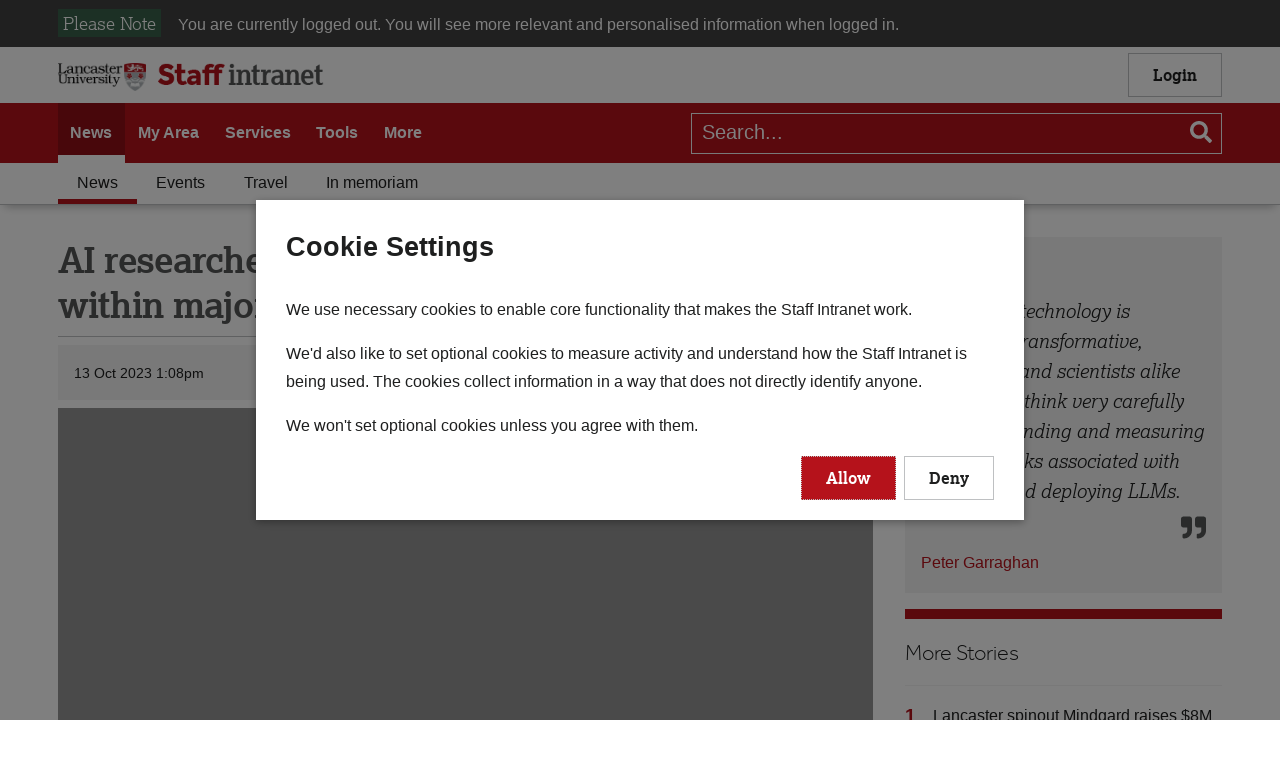

--- FILE ---
content_type: text/html; charset=utf-8
request_url: https://portal.lancaster.ac.uk/intranet/news/article/ai-researchers-expose-critical-vulnerabilities-within-major-llms
body_size: 19353
content:

<!DOCTYPE html>
<html class="unauthenticated" lang="en-gb">
<head>
    
    <style>
        .o-app {
            min-height: 100vh;
        }

        .o-app main {
            min-height: 60vh;
        }

        @media screen and (max-width: 768px) {
            .org-header-sticky {
                min-height: 8.6em;
            }
        }

        @media screen and (min-width: 769px) and (max-width: 992px) {
            .org-header-sticky {
                min-height: 12em;
            }

            .org-header-sticky--secondary-nav {
                min-height: 15em;
            }
        }

        @media screen and (min-width: 993px) and (max-width: 1300px) {
            .org-header-sticky {
                min-height: 7.3em;
            }

            .org-header-sticky--secondary-nav {
                min-height: 9.9em;
            }
        }

        @media screen and (min-width: 1301px) {
            .org-header-sticky {
                min-height: 7.5em;
            }

            .org-header-sticky--secondary-nav {
                min-height: 10em;
            }
        }
    </style>
    <base href="/intranet/">
    



<meta charset="utf-8">
<meta name="viewport" content="width=device-width, initial-scale=1.0">

<title>News | Portal</title>
<meta name="description" content="The Portal is the home of news, events, timetables and study information for all students at Lancaster University. It also features useful services and tools.">

<!-- Open Graph meta tags -->
<meta property="og:url" content="https://portal.lancaster.ac.uk/intranet/news/article/ai-researchers-expose-critical-vulnerabilities-within-major-llms">
<meta property="og:type" content="website">
<meta property="og:title" content="News | Portal">
<meta property="og:description" content="The Portal is the home of news, events, timetables and study information for all students at Lancaster University. It also features useful services and tools.">
<meta property="og:image" content="https://portal.lancaster.ac.uk/media/images/logos/uni-logo-1200x900.png">
<meta property="og:image:alt" content="Lancaster University">
<meta property="og:image:width" content="1200">
<meta property="og:image:height" content="900">
<meta property="og:site_name" content="Lancaster University Portal">

<!-- Twitter meta tags -->
<meta name="twitter:card" content="summary_large_image">
<meta name="twitter:title" content="News | Portal">
<meta name="twitter:description" content="The Portal is the home of news, events, timetables and study information for all students at Lancaster University. It also features useful services and tools.">
<meta property="twitter:domain" content="portal.lancaster.ac.uk">
<meta property="twitter:url" content="https://portal.lancaster.ac.uk/intranet/news/article/ai-researchers-expose-critical-vulnerabilities-within-major-llms">
<meta name="twitter:image" content="https://cisweb.lancaster.ac.uk/img/cwip/portal.lancaster.ac.uk/media/images/logos/uni-logo-1200x900.png?mode=crop&amp;width=600&amp;height=314&amp;center=0.5,0.5">
<meta name="twitter:image:alt" content="Lancaster University">

<meta name="format-detection" content="telephone=no">


<meta name="msapplication-TileColor" content="#b5121b">
<meta name="theme-color" content="#b5121b">


    <noscript>
        <meta http-equiv="refresh" content="0; url=/intranet/essential-links?mode=nojs">
    </noscript>

    
<!-- Google Tag Manager -->
<script>
    // check for deprecated consent cookie and delete if found
    let cookies = document.cookie.split(';');
    if (cookies.filter(item => item.trim().startsWith('portal_consent=').length)) {
        document.cookie = 'portal_consent=;expires=Thu, 01 Jan 1970 00:00:00 UTC;path=/;SameSite=None;Secure';
    }
    const toRemove = ['_gat_CISMASTER', '_gat_MEL', '_gat_Intranet', '_gat_Portal', '_ga_44VCXTTGDD', '_ga_J25EMHP94Q'];
    toRemove.forEach((cookieName) => {
        if (cookies.filter(item => item.trim().startsWith(cookieName + '=')).length) {
            document.cookie = `${cookieName}=;expires=Thu, 01 Jan 1970 00:00:00 UTC;path=/;domain=lancaster.ac.uk;SameSite=None;Secure`;
        }
    });
    // deny by default consent object - using consent mode api v2
    const consentMode = {
        'ad_storage': 'denied',
        'ad_user_data': 'denied',
        'ad_personalization': 'denied',
        'analytics_storage': 'denied',
        'personalization_storage': 'denied',
        'functionality_storage': 'denied',
        'security_storage': 'denied'
    }
    // add the data layer so we can pass information to the Tag Manager container - needs to be added before the container snippet
    window.dataLayer = window.dataLayer || [];
    // push data to the dataLayer
    function gtag() { dataLayer.push(arguments); }
    // check consent
    if (localStorage.getItem('consentMode') === null) {
        // deny all by default
        gtag('consent', 'default', consentMode);
    } else {
        // get consent mode v1 options
        const currentConsent = JSON.parse(localStorage.getItem('consentMode'));
        // merge v1 into v2 options
        consentMode.analytics_storage = currentConsent.analytics_storage;
        // update the local storage
        localStorage.setItem('consentMode', JSON.stringify(consentMode));
        // reload consent with user response
        gtag('consent', 'default', consentMode);

        // hydrate storage if we have consent
        if (consentMode.analytics_storage === 'granted') {
            dataLayer.push({
                'role': 'Anonymous',
                'event_source': 'dsp'
            });
        }
    }
</script>
<script>
    (function (w, d, s, l, i) {
        w[l] = w[l] || []; w[l].push({
            'gtm.start': new Date().getTime(),
            event: 'gtm.js'
        });
        var f = d.getElementsByTagName(s)[0], j = d.createElement(s), dl = l != 'dataLayer' ? '&l=' + l : '';
        j.async = true;
        j.src = 'https://www.googletagmanager.com/gtm.js?id=' + i + dl;
        f.parentNode.insertBefore(j, f);
    })(window, document, 'script', 'dataLayer', 'GTM-K2PSVDLH');
</script>
    
<!-- App Assets -->
        <link rel="prefetch" href="/intranet/Content/dist/entry-app.js" crossorigin>
        <link rel="prefetch" href="/intranet/Content/dist/entry-main.2.0.496.js" crossorigin>
        <link rel="prefetch" href="/intranet/Content/dist/vendors.2.0.496.js" crossorigin>
        <link rel="prefetch" href="/intranet/Content/dist/assets/effra_std_lt-font.2.0.496.woff2">
        <link rel="prefetch" href="/intranet/Content/dist/assets/effra_std_rg-font.2.0.496.woff2">
        <link rel="prefetch" href="/intranet/Content/dist/assets/lexia_std_bd-font.2.0.496.woff2">
        <link rel="prefetch" href="/intranet/Content/dist/assets/lexia_std_rg.2.0.496.woff2">
        <link rel="prefetch" href="/intranet/Content/dist/assets/main.2.0.496.css" crossorigin>
        <link rel="stylesheet" href="/intranet/Content/dist/assets/main.2.0.496.css">
            <link rel="preload" as="style" href="/intranet/Content/dist/assets/vendors.2.0.496.css" crossorigin onload="this.rel='stylesheet'">
        <script type="module" src="/intranet/Content/dist/entry-app.js"></script>
        <script type="module" src="/intranet/Content/dist/entry-main.2.0.496.js"></script>
        <script type="module" src="/intranet/Content/dist/vendors.2.0.496.js"></script>


<link rel="shortcut icon" type="image/x-icon" href="/intranet/Content/images/xs/favicon.ico">

        <link rel="manifest" href="/intranet/manifest.portal.json">

    
<script>
    (function () {
        // assign the data to pass to Vue


        function decodeEntity(inputStr) {
            var textarea = document.createElement('textarea');
            textarea.innerHTML = inputStr;
            var nonHtmlStr = textarea.value;
            return JSON.parse(nonHtmlStr);
        }

        function data() {
            var data = {
                appHeader: decodeEntity('{&quot;profile&quot;:{&quot;username&quot;:&quot;&quot;,&quot;fullName&quot;:null,&quot;prefName&quot;:null,&quot;primaryType&quot;:&quot;Unknown&quot;,&quot;onCampus&quot;:false,&quot;siteStyle&quot;:&quot;lancaster&quot;,&quot;college&quot;:null,&quot;defaultHome&quot;:&quot;my-area&quot;,&quot;defaultSite&quot;:&quot;dsp&quot;,&quot;canSwitchSite&quot;:false,&quot;designTheme&quot;:null,&quot;isAuthenticated&quot;:false,&quot;isImpersonating&quot;:false,&quot;roles&quot;:[&quot;distance&quot;],&quot;siteActions&quot;:{},&quot;content&quot;:{&quot;news&quot;:false,&quot;myLinks&quot;:false,&quot;widgets&quot;:false,&quot;share&quot;:false,&quot;jobs&quot;:false,&quot;welcomeWeek&quot;:false},&quot;gtmUserRole&quot;:&quot;Anonymous&quot;},&quot;jwt&quot;:null,&quot;week&quot;:{&quot;name&quot;:&quot;12&quot;,&quot;term&quot;:&quot;Lent Term&quot;,&quot;description&quot;:&quot;12&quot;,&quot;startDate&quot;:&quot;2026-01-19T00:00:00&quot;,&quot;endDate&quot;:&quot;2026-01-25T00:00:00&quot;}}'),
                app: decodeEntity('{&quot;gtmNewsTags&quot;:&quot;STD-civic, STD-col, STD-cyber, STD-edi, STD-education, STD-experience, STD-global, STD-opportunities, STD-people, STD-planning, STD-research, STD-sustainability, STD-uniachievements, STD-wellbeing, STF-civic, STF-col, STF-cyber, STF-edi, STF-education, STF-experience, STF-global, STF-opportunities, STF-people, STF-planning, STF-research, STF-sustainability, STF-uniachievements, STF-wellbeing&quot;,&quot;showLozenge&quot;:false}')
            };

            return data;
        }

        // load the vue app and pass the loaded data
        window.addEventListener('initpageready', function () {
            window.__initPage(data());
        });
    })();
</script>
</head>
<body aria-live="polite">
    
<!-- Google Tag Manager - No Script -->
    <noscript>
        <iframe src="https://www.googletagmanager.com/ns.html?id=GTM-K2PSVDLH"
                height="0" width="0" style="display:none;visibility:hidden"></iframe>
    </noscript>

    <!-- mas****03 -->

    <script>
        (function () {
            var value = getComputedStyle(document.documentElement)
                .getPropertyValue('--colour-mode')
                .toString()
                .replace(/"/ig, '');
            if (value.includes('dark')) {
                document.querySelector('body').classList.add('dark-mode');
            }
        })();
    </script>


    
<div role="complementary" aria-label="skip navigation to content">
    <a class="o-screen-reader--hide o-screen-reader__skip-to-link"
       href="#content"
       id="skip-to-content">
        Skip to content
    </a>
    <a class="o-screen-reader--hide o-screen-reader__skip-to-link"
       href="https://www.lancaster.ac.uk/accessibility-statement"
       target="_blank"
       rel="noopener noreferrer">
        Accessibility Statement
    </a>
</div>
    <div id="app-wrapper"
         class="o-app student">
        <div class="o-page-content">

    <div class="o-login-message">
        <div class="o-container u-pad-tb-05">
            <div class="o-grid-login-message">
                <div>
                    <span class="o-login-message__please-note o-bg-green">Please Note</span>
                </div>
                <div>
                    <span class="o-login-message__message">You are currently logged out. You will see more relevant and personalised information when logged in.</span>
                </div>
            </div>
        </div>
    </div>
            <div class="org-header-sticky org-header-sticky--secondary-nav">
                

<header class="org-header o-bg-shade-1">
    <div class="org-header__header o-container u-mar-tb-0">
        <div class="org-grid-header">
            <!-- header and logo -->
            <div class="org-grid-header__a">
                <div class="org-header__logo">
                    <a href="https://www.lancaster.ac.uk"
                       target="_blank"
                       rel="noopener"
                       title="Lancaster University"
                       class="e-link--text-border">
                        <picture class="light-mode">
                            <source srcset="/intranet/Content/images/lg/shield-logo-black.webp" type="image/webp">
                            <img class="org-header__logo    "
                                 src="/intranet/Content/images/lg/shield-logo-black.png"
                                 alt="Lancaster University">
                        </picture>
                        <picture class="dark-mode dark-mode--inline-block">
                            <source srcset="/intranet/Content/images/lg/shield-logo-white.webp" type="image/webp">
                            <img class="org-header__logo    "
                                 src="/intranet/Content/images/lg/shield-logo-white.png"
                                 alt="Lancaster University">
                        </picture>
                        <span class="org-header__itp" id="itp-text" hidden>
                            <span>
                                
                            </span>
                        </span>
                    </a>
                </div>
                <div class="org-header__app-logo">
                    <a href="/intranet/" aria-label="app logo"
                       class="e-link--text-border">
                        <picture class="light-mode">
                            <source srcset="/intranet/Content/images/lg/intranet-site-light.webp" type="image/webp">
                            <img src="/intranet/Content/images/lg/intranet-site-light.png"
                                 alt="Staff Intranet home">
                        </picture>
                        <picture class="dark-mode dark-mode--inline-block">
                            <source srcset="/intranet/Content/images/lg/intranet-site-dark.webp" type="image/webp">
                            <img src="/intranet/Content/images/lg/intranet-site-dark.png"
                                 alt="Staff Intranet home">
                        </picture>
                    </a>
                </div>
            </div>
                <div id="header-app" style="display:contents"></div>
        </div>
    </div>
        <div id="notification-drawer"></div>
</header>
                
                <div id="org-js-mega-menu"></div>
            </div>
            
            <main aria-live="polite">
                

<div id="index"></div>
            </main>
        </div>
    </div>
        <div id="footer-app"></div>
<footer class="o-bg-grey">
    <div class="o-container o-container--original o-container--footer">
        <div class="org-row__footer">
            <div class="m-footer o-grid-footer-buttons">
                <div class="u-xxs-hide">
                    <h2>Need to contact someone?</h2>
                </div>
                <div class="u-align-right">
                    <a class="a-button a-button--footer a-button--full-width-xxs a-button--primary-red"
                       href="/ask/get-in-touch">
                        <span>Get in touch</span>
                    </a>
                </div>
            </div>
            <hr class="u-xxs-hide u-mar-tb-1">
            <div class="m-footer o-grid-footer-buttons">
                <div class="u-xxs-hide">
                    <h2>Report a problem with the Portal</h2>
                </div>
                <div class="u-align-right">
                    <a id="feedback-button" class="a-button a-button--footer a-button--full-width-xxs a-button--transparent"
                       href="/ask/it-help">
                        Report a problem
                    </a>
                </div>
            </div>
            <hr class="u-mar-t-1">
            <!-- footer additional -->
            <div class="m-footer m-footer--additional">
                <div class="m-grid-footer-additional">
                    <div>
                        <ul>
                            <li>
                                <a href="https://www.lancaster.ac.uk/accessibility-statement">
                                    Accessibility Statement
                                </a>
                            </li>
                            <li>
                                <a href="https://www.lancaster.ac.uk/strategic-planning-and-governance/legalnotice/"
                                   title="Legal Notice">
                                    Legal Notice
                                </a>
                            </li>
                            <li>
                                <a href="https://www.lancaster.ac.uk/freedom-of-information/"
                                   title="Freedom of Information">
                                    Freedom of Information
                                </a>
                            </li>
                            <li>
                                <a href="https://www.lancaster.ac.uk/privacy/"
                                   title="Privacy and Cookie Notice">
                                    Privacy and Cookie Notice
                                </a>
                            </li>
                        </ul>
                        <p class="u-font-1">
                            &copy; Copyright Lancaster University 2026
                        </p>
                    </div>
                    <div class="m-footer--additional__logo">
                        <a href="https://www.lancaster.ac.uk">
                            <picture>
                                <source srcset="/intranet/Content/images/lg/shield-logo-white.webp" type="image/webp">
                                <img src="/intranet/Content/images/lg/shield-logo-white.png"
                                     alt="Lancaster University">
                            </picture>
                        </a>
                    </div>
                </div>
            </div>
        </div>
    </div>
</footer>





    <!-- load the service worker -->
    <script>
        (function () {
            'use strict';

            if ('serviceWorker' in navigator) {
                window.addEventListener('vueapploaded', loadSw);
            } else {
                return;
            }

            async function loadSw() {
                // Register the service worker.
                // The build will dictate whether the file is there to load or not...
                await navigator.serviceWorker
                    .register('/intranet/service-worker.js')
                    .then(function () {
                        console.log('[Service Worker] registered!');
                    })
                    .catch(function () { /* Silently fail... */ });

                window.removeEventListener('vueapploaded', loadSw);
            }
        })();
    </script>

</body>
</html>

--- FILE ---
content_type: text/css
request_url: https://portal.lancaster.ac.uk/intranet/Content/dist/assets/main.2.0.496.css
body_size: 42054
content:
.c-spinner__circle{height:50px;width:50px}.c-spinner__circle,.c-spinner__circle *{box-sizing:border-box}.c-spinner__circle{align-items:center;border-radius:100%;display:flex;flex-direction:column;justify-content:center;position:relative}.c-spinner__circle .c-spinner__circle__part{animation:c-spinner-animation 1s infinite;border-color:transparent;border-radius:100%;border-style:solid;content:"";height:100%;position:absolute;width:100%}.c-spinner__circle .c-spinner__circle__part--two{animation-timing-function:cubic-bezier(.37,.77,.85,.27)}@keyframes c-spinner-animation{0%{transform:rotate(0)}to{transform:rotate(1turn)}}.a-notification__message__moodle table td:first-child{width:40px}.a-notification__message__moodle table table td:first-child{width:auto}@font-face{font-display:swap;font-family:EffraRegular;font-style:normal;font-weight:400;src:url(./effra_std_rg_0-webfont.2.0.496.woff) format("woff"),url(./effra_std_rg-font.2.0.496.woff2) format("woff2")}@font-face{font-display:swap;font-family:EffraLight;font-style:normal;font-weight:400;src:url(./effra_std_lt_0-webfont.2.0.496.woff) format("woff"),url(./effra_std_lt-font.2.0.496.woff2) format("woff2")}@font-face{font-display:swap;font-family:LexiaBold;font-style:normal;font-weight:400;src:url(./lexia_std-webfont.2.0.496.woff) format("woff"),url(./lexia_std_bd-font.2.0.496.woff2) format("woff2")}@font-face{font-display:swap;font-family:LexiaLight;font-style:normal;font-weight:400;src:url(./lexia_std_lt-webfont.2.0.496.woff) format("woff")}@font-face{font-display:swap;font-family:LexiaRegular;font-style:normal;font-weight:400;src:url(./Lexia_Std_Rg.2.0.496.woff) format("woff"),url(./lexia_std_rg.2.0.496.woff2) format("woff2")}@font-face{font-display:swap;font-family:LexiaLightItalic;font-style:normal;font-weight:400;src:url(./lexia_std_ltit-webfont.2.0.496.woff) format("woff")}:root{--colour-mode:"light";--white:#fff;--black:#1e1f1f;--primary-red:#b5121b;--grey-primary:#555656;--grey-light:#bec0c2;--grey-light80:#cbcdce;--grey-light40:#e5e6e7;--grey-lightest:#f2f2f2;--blue-primary:#205479;--blue-medium:#4d7694;--blue-light:#a6bbc9;--green-primary:#38614a;--green-medium:#60816e;--green-light:#afc0b7;--orange-primary:#fd9029;--focus-blue:#0f8ce6;--black-shade2:#303131;--black-shade3:#404040}@media(prefers-color-scheme:dark){:root{--colour-mode:"dark"}}:root{--focus-color:var(--focus-blue);--focus-width:3px;--focus-offset:-3px;--focus-style:solid;--scroll-behaviour:smooth;--scroll-behaviour-no-motion:auto;--responsive-xxxs:320px;--responsive-xxs:480px;--responsive-xs:768px;--responsive-sm:992px;--responsive-sm-1100:1100px;--responsive-md:1200px;--responsive-lg:1300px;--responsive-1400:1400px}html{-webkit-text-size-adjust:100%}hr{box-sizing:content-box;overflow:visible}pre{font-family:monospace,monospace;font-size:1em}abbr[title]{border-bottom:none;-webkit-text-decoration:underline;text-decoration:underline;-webkit-text-decoration:underline dotted;text-decoration:underline dotted}code,kbd,samp{font-family:monospace,monospace;font-size:1em}small{font-size:80%}sub,sup{font-size:75%;line-height:0;position:relative;vertical-align:baseline}sub{bottom:-.25em}sup{top:-.5em}button,input,optgroup,select,textarea{font-family:inherit;font-size:100%;line-height:1.15;margin:0}button,input{overflow:visible}button,select{text-transform:none}[type=button],[type=reset],[type=submit],button{-webkit-appearance:button}[type=button]::-moz-focus-inner,[type=reset]::-moz-focus-inner,[type=submit]::-moz-focus-inner,button::-moz-focus-inner{border-style:none;padding:0}[type=button]:-moz-focusring,[type=reset]:-moz-focusring,[type=submit]:-moz-focusring,button:-moz-focusring{outline:1px dotted ButtonText}fieldset{padding:.35em .75em .625em}legend{box-sizing:border-box;color:inherit;display:table;max-width:100%;padding:0;white-space:normal}progress{vertical-align:baseline}textarea{overflow:auto}[type=checkbox],[type=radio]{box-sizing:border-box;padding:0}[type=number]::-webkit-inner-spin-button,[type=number]::-webkit-outer-spin-button{height:auto}[type=search]{-webkit-appearance:textfield;outline-offset:-2px}[type=search]::-webkit-search-decoration{-webkit-appearance:none}::-webkit-file-upload-button{-webkit-appearance:button;font:inherit}details{display:block}summary{display:list-item}[hidden],template{display:none}@media print{@page{size:A4!important}}:focus,area:focus,button:focus,input:focus,main:focus,select:focus,textarea:focus{box-shadow:0 0 0 0 transparent;outline:none}.js-keyboard :focus,.js-keyboard area:focus,.js-keyboard button:focus,.js-keyboard input:focus,.js-keyboard select:focus,.js-keyboard textarea:focus{outline-color:#0f8ce6;outline-color:var(--focus-color);outline-offset:-3px;outline-offset:var(--focus-offset);outline-style:solid;outline-style:var(--focus-style);outline-width:3px;outline-width:var(--focus-width)}.js-keyboard input[type=checkbox],.js-keyboard input[type=radio]{outline-offset:3px}.js-keyboard .org-header a:focus{padding:.25em .5em}.js-keyboard .org-header__logo a:focus{padding:1em .5em}.js-keyboard .org-header__app-logo a:focus{padding:.25em .5em}.js-keyboard .org-header .org-header__notifications:focus{padding:0 0 0 .5em;position:relative;right:1em}.js-keyboard .org-header .org-header__notifications:focus svg{left:.5em;position:relative}.js-keyboard .o-accordion-mobile .o-accordion__body .org-mega-menu-mobile__link-layer-2 .org-mega-menu-mobile__link-3rd-layer a:focus,.js-keyboard .org-mega-menu-categories__category__list a:focus,.js-keyboard .org-mega-menu-mobile__link-layer-2 h3 a:focus{padding-left:.25em}.js-keyboard .a-button--side-menu-link__manage-links a:focus,.js-keyboard a.a-button--side-menu-link__manage-links:focus{padding:.25em .5em}.js-keyboard .c-close-side-menu:focus{padding:0 .5em}.js-keyboard .org-js-user-panel a:focus{padding:.5em .4em}.js-keyboard .o-breadcrumb a:focus,.js-keyboard .o-page-title-breadcrumb a:focus,.js-keyboard .org-digital-services__breadcrumb ul li a:focus,.js-keyboard .t-full-width-page__content a:not(.a-button):not(.o-accordion-header__button):focus{padding:.25em .5em}.js-keyboard .t-full-width-page__content .o-tabs a:focus{padding:.5em 1em .25em}.js-keyboard .a-paging-list a:focus,.js-keyboard .m-footer a:not(.a-button):focus{padding:.25em .5em}.js-keyboard .m-footer--additional__logo a:focus{display:inline-block;position:relative;right:1em}.js-keyboard .o-modal-close:focus{padding:0 .25em}.js-keyboard .o-hide-on-tabbing{display:none}.js-keyboard .a-notification__body a:focus,.js-keyboard .c-icon-feature-box-container a:focus,.js-keyboard .t-details-page__body a:focus{padding:.25em .5em}.js-keyboard .org-notifications__settings a:focus{outline-offset:-4px;outline-width:4px;padding:0;position:relative;top:-6px}.js-keyboard .a-notification__message__more button:focus{padding:.25em .5em}.js-keyboard button.a-close-dialog-button:focus{padding:.25em 1em}.js-keyboard .o-page-search__feedback a.a-button--link:focus{padding:.25em .5em}.js-keyboard .m-search-result__content--title:focus{display:inline-block;padding:.25em .5em}.js-keyboard .a-news-story a:focus{display:inline-block}.js-keyboard .a-news-story a:focus .a-news-row-image{padding:3px}.js-keyboard a.m-cms-cta-portal:focus{outline-offset:5px}.js-keyboard .m-news-row a:focus .a-news-row-image{padding:3px}.js-keyboard .m-news-row__story a:focus{display:inline-block}.js-keyboard .m-news-row__story:not(.m-news-row__story--events) a:focus h3,.js-keyboard .m-news-row__story:not(.m-news-row__story--events) a:focus time{padding:0 10px}.js-keyboard .m-news-row__story--events a:focus .a-news-row-image{padding:3px}.js-keyboard .a-news-row-heading--preferences a:focus{padding:.5em}.js-keyboard a.m-news-row--item:focus{display:inline-block;padding:0}.js-keyboard a.m-news-row--item:focus h4,.js-keyboard a.m-news-row--item:focus time{padding:0 10px}.js-keyboard .m-news-row__story--events:focus{display:inline-block;outline-offset:-3px}.js-keyboard .m-news-row__story__content--events a:focus{padding:.25em .5em}.js-keyboard .m-news-row__story__content--events a.a-icon-navigation-link__svg:focus{display:inline-block;padding:0 .25em}.js-keyboard .m-staff-noticeboard-items__details a:focus{outline-offset:2px}.js-keyboard .m-news-row__story--textonly a:focus{padding:0 .5em}.js-keyboard .m-student-union a:focus{display:inline-block;outline-offset:3px}.js-keyboard .m-news-row__story--university a:focus,.js-keyboard .o-all-items__details a:focus{padding:.25em .5em}.js-keyboard .o-list-article a:focus{display:inline-block}.js-keyboard .m-staff-noticeboard-item a:focus{padding:.5em}.js-keyboard .org-news-row--news-slider a:focus .swiper-text{padding:.25em .5em}.js-keyboard .a-dashboard-widget a:focus{outline-offset:1px}.js-keyboard .a-dashboard-widget .a-button a:focus{outline-offset:-3px;outline-offset:var(--focus-offset)}.js-keyboard .a-dashboard-widget__nonlist a:focus{display:inline-block}.js-keyboard .a-calendar-controls__display-button input[type=checkbox]:focus{outline-color:#0f8ce6;outline-color:var(--focus-color);outline-offset:1px;outline-style:solid;outline-width:3px}.js-keyboard .o-grid-preferences-panel-drag{display:grid;grid-template-columns:0 1fr}.js-keyboard .o-grid-preferences-panel-drag .o-preferences-panel__icon--drag svg{display:none}.js-keyboard summary:focus{padding:0 .5em}body,html{margin:0;padding:0}html{font-size:62.5%;line-height:1.75}*,html{box-sizing:border-box}*,:after,:before{box-sizing:inherit}audio,canvas,iframe,img,svg,video{vertical-align:middle}img{max-width:100%}picture{display:block}picture.dark-mode,picture.dark-mode img,picture.dark-mode--inline-block,picture.dark-mode--inline-block img{display:none}iframe{border:0;max-width:100%!important}b{font-weight:700}.clearfix:after,.clearfix:before{content:" ";display:table}.clearfix:after{clear:both}@media print{img[src]:after{content:none!important}*,:after,:before{background:transparent!important;box-shadow:none!important;color:#000!important;text-shadow:none!important}a[href]:after{content:" (" attr(href) ")"}abbr[title]:after{content:" (" attr(title) ")"}a[href^="#"]:after,a[href^="javascript:"]:after{content:""}pre{white-space:pre-wrap!important}blockquote,pre{border:1px solid #bec0c2;border:1px solid var(--grey-light);page-break-inside:avoid}thead{display:table-header-group}img,tr{page-break-inside:avoid}h2,h3,p{orphans:3;widows:3}h2,h3{page-break-after:avoid;-moz-column-break-after:avoid;break-after:avoid}}@media screen and (prefers-reduced-motion:no-preference){html{scroll-behavior:smooth;scroll-behavior:var(--scroll-behaviour)}}@media(prefers-reduced-motion:reduce){*,:after,:before{scroll-behavior:auto!important;scroll-behavior:var(--scroll-behaviour-no-motion)!important}}a{border-bottom:1px dotted #1e1f1f;border-bottom:1px dotted var(--black);font-weight:700;-webkit-text-decoration:none;text-decoration:none}a,a:visited{color:#b5121b;color:var(--primary-red)}a:visited{border-bottom-color:#1e1f1f;border-bottom-color:var(--black)}a:hover{border-bottom-style:solid;cursor:pointer}a.e-link--text-colour,a:hover{color:#1e1f1f;color:var(--black)}a.e-link--text-border{border-bottom:0}a.e-link--text-weight{font-weight:400}a.e-link--cursor-default{cursor:default}@media print{a[href]:after{content:none}}svg{fill:#bec0c2;fill:var(--grey-light);height:60px;width:60px}.svg-inline--fa,svg:not(:root).svg-inline--fa{overflow:visible}.svg-inline--fa{display:inline-block;font-size:inherit;height:1em;vertical-align:-.125em}.svg-inline--fa.fa-w-1{width:.0625em}.svg-inline--fa.fa-w-2{width:.125em}.svg-inline--fa.fa-w-3{width:.1875em}.svg-inline--fa.fa-w-4{width:.25em}.svg-inline--fa.fa-w-5{width:.3125em}.svg-inline--fa.fa-w-6{width:.375em}.svg-inline--fa.fa-w-7{width:.4375em}.svg-inline--fa.fa-w-8{width:.5em}.svg-inline--fa.fa-w-9{width:.5625em}.svg-inline--fa.fa-w-10{width:.625em}.svg-inline--fa.fa-w-11{width:.6875em}.svg-inline--fa.fa-w-12{width:.75em}.svg-inline--fa.fa-w-13{width:.8125em}.svg-inline--fa.fa-w-14{width:.875em}.svg-inline--fa.fa-w-15{width:.9375em}.svg-inline--fa.fa-w-16{width:1em}.svg-inline--fa.fa-w-17{width:1.0625em}.svg-inline--fa.fa-w-18{width:1.125em}.svg-inline--fa.fa-w-19{width:1.1875em}.svg-inline--fa.fa-w-20{width:1.35em}.fa-spin{animation:fa-spin 2s linear infinite}@keyframes fa-spin{0%{transform:rotate(0)}to{transform:rotate(1turn)}}svg.e-svg-30,svg.e-svg-30.svg-inline--fa{height:30px;width:30px}svg.e-svg-40,svg.e-svg-40.svg-inline--fa{height:40px;width:40px}svg.e-svg-50,svg.e-svg-50.svg-inline--fa{height:50px;width:50px}svg.e-svg-75,svg.e-svg-75.svg-inline--fa{height:75px;width:75px}.e-svg-hamburger svg{fill:#fff;fill:var(--white)}@media(max-width:992px){svg .e-svg-30,svg.e-svg-30.svg-inline--fa{height:25px;width:25px}svg.e-svg-40,svg.e-svg-40.svg-inline--fa{height:30px;width:30px}svg.e-svg-50,svg.e-svg-50.svg-inline--fa{height:35px;width:35px}}@media(max-width:768px){svg{height:30px;width:30px}svg.e-svg-50,svg.e-svg-50.svg-inline--fa{height:25px;width:25px}svg.e-svg-75,svg.e-svg-75.svg-inline--fa{height:35px;width:35px}}button.e-icon{background-color:transparent;border:0;margin:0;padding:1px}:root{--cv-select-arrow-grey-primary:url(data:image/svg+xml;charset=US-ASCII,%3Csvg%20xmlns%3D%22http%3A%2F%2Fwww.w3.org%2F2000%2Fsvg%22%20width%3D%22292.4%22%20height%3D%22292.4%22%3E%3Cpath%20fill%3D%22%23555656%22%20d%3D%22M287%2069.4a17.6%2017.6%200%200%200-13-5.4H18.4c-5%200-9.3%201.8-12.9%205.4A17.6%2017.6%200%200%200%200%2082.2c0%205%201.8%209.3%205.4%2012.9l128%20127.9c3.6%203.6%207.8%205.4%2012.8%205.4s9.2-1.8%2012.8-5.4L287%2095c3.5-3.5%205.4-7.8%205.4-12.8%200-5-1.9-9.2-5.5-12.8z%22%2F%3E%3C%2Fsvg%3E);--cv-select-arrow-white:url(data:image/svg+xml;charset=US-ASCII,%3Csvg%20xmlns%3D%22http%3A%2F%2Fwww.w3.org%2F2000%2Fsvg%22%20width%3D%22292.4%22%20height%3D%22292.4%22%3E%3Cpath%20fill%3D%22%23ffffff%22%20d%3D%22M287%2069.4a17.6%2017.6%200%200%200-13-5.4H18.4c-5%200-9.3%201.8-12.9%205.4A17.6%2017.6%200%200%200%200%2082.2c0%205%201.8%209.3%205.4%2012.9l128%20127.9c3.6%203.6%207.8%205.4%2012.8%205.4s9.2-1.8%2012.8-5.4L287%2095c3.5-3.5%205.4-7.8%205.4-12.8%200-5-1.9-9.2-5.5-12.8z%22%2F%3E%3C%2Fsvg%3E);--cv-select-array-grey-light:url(data:image/svg+xml;charset=US-ASCII,%3Csvg%20xmlns%3D%22http%3A%2F%2Fwww.w3.org%2F2000%2Fsvg%22%20width%3D%22292.4%22%20height%3D%22292.4%22%3E%3Cpath%20fill%3D%22%23bec0c2%22%20d%3D%22M287%2069.4a17.6%2017.6%200%200%200-13-5.4H18.4c-5%200-9.3%201.8-12.9%205.4A17.6%2017.6%200%200%200%200%2082.2c0%205%201.8%209.3%205.4%2012.9l128%20127.9c3.6%203.6%207.8%205.4%2012.8%205.4s9.2-1.8%2012.8-5.4L287%2095c3.5-3.5%205.4-7.8%205.4-12.8%200-5-1.9-9.2-5.5-12.8z%22%2F%3E%3C%2Fsvg%3E)}input,select,textarea{background-color:#fff;background-color:var(--white);border:1px solid #bec0c2;border:1px solid var(--grey-light);color:#1e1f1f;color:var(--black);font-family:sans-serif;font-size:inherit;font-weight:400;line-height:1.3;padding:.6em 1.4em .5em .8em}select,textarea{max-width:100%;width:100%}select{-moz-appearance:none;-webkit-appearance:none;appearance:none;background-image:url(data:image/svg+xml;charset=US-ASCII,%3Csvg%20xmlns%3D%22http%3A%2F%2Fwww.w3.org%2F2000%2Fsvg%22%20width%3D%22292.4%22%20height%3D%22292.4%22%3E%3Cpath%20fill%3D%22%23555656%22%20d%3D%22M287%2069.4a17.6%2017.6%200%200%200-13-5.4H18.4c-5%200-9.3%201.8-12.9%205.4A17.6%2017.6%200%200%200%200%2082.2c0%205%201.8%209.3%205.4%2012.9l128%20127.9c3.6%203.6%207.8%205.4%2012.8%205.4s9.2-1.8%2012.8-5.4L287%2095c3.5-3.5%205.4-7.8%205.4-12.8%200-5-1.9-9.2-5.5-12.8z%22%2F%3E%3C%2Fsvg%3E);background-image:var(--cv-select-arrow-grey-primary);background-position:right .7em top 50%,0 0;background-repeat:no-repeat,repeat;background-size:.65em auto,100%;box-sizing:border-box;margin:0;transition:border .2s}select::-ms-expand{display:none}select:hover{cursor:pointer}select option{background-color:#fff;background-color:var(--white);color:#1e1f1f;color:var(--black);font-weight:400}select:disabled,select[aria-disabled=true]{background-image:url(data:image/svg+xml;charset=US-ASCII,%3Csvg%20xmlns%3D%22http%3A%2F%2Fwww.w3.org%2F2000%2Fsvg%22%20width%3D%22292.4%22%20height%3D%22292.4%22%3E%3Cpath%20fill%3D%22%23bec0c2%22%20d%3D%22M287%2069.4a17.6%2017.6%200%200%200-13-5.4H18.4c-5%200-9.3%201.8-12.9%205.4A17.6%2017.6%200%200%200%200%2082.2c0%205%201.8%209.3%205.4%2012.9l128%20127.9c3.6%203.6%207.8%205.4%2012.8%205.4s9.2-1.8%2012.8-5.4L287%2095c3.5-3.5%205.4-7.8%205.4-12.8%200-5-1.9-9.2-5.5-12.8z%22%2F%3E%3C%2Fsvg%3E);background-image:var(--cv-select-array-grey-light)}fieldset{border:0;margin:0}label{cursor:pointer}textarea{height:100px;resize:vertical}textarea::-moz-placeholder{color:#555656;color:var(--grey-primary)}textarea::placeholder{color:#555656;color:var(--grey-primary)}textarea:disabled,textarea[aria-disabled=true]{color:#555656;color:var(--grey-primary)}input::-moz-placeholder{color:#555656;color:var(--grey-primary)}input::placeholder{color:#555656;color:var(--grey-primary)}input:disabled,input[aria-disabled=true]{color:#555656;color:var(--grey-primary)}input[type=checkbox]:checked,input[type=radio]:checked{-webkit-filter:grayscale(100%)}.js-keyboard input[type=checkbox]:checked,.js-keyboard input[type=radio]:checked{-webkit-filter:grayscale(0)}html input[type=search]::-webkit-search-cancel-button,html input[type=search]:enabled:read-write:-webkit-any(:focus,:hover)::-webkit-search-cancel-button{display:none}@media(max-width:768px){select{margin-top:1em;width:100%}}body{color:#1e1f1f;color:var(--black);font-family:Arial,Helvetica,sans-serif;font-size:1.6rem;margin:0;min-height:0;padding:0}footer,header,nav{overflow:auto}address{font-style:normal}.app-wrapper{min-height:min(50vh,500px)}@media(max-width:768px){body{font-size:1.5rem}}h1,h2,h3,h4,h5,h6{font-family:Arial,Helvetica,sans-serif;font-weight:700}h1 strong,h2 strong,h3 strong,h4 strong,h5 strong,h6 strong{font-weight:700}h1{color:#555656;color:var(--grey-primary);font-family:LexiaBold,Arial,Helvetica,sans-serif;font-size:4.6rem;font-weight:400;letter-spacing:-.02em;line-height:1.25;margin-bottom:.25em;margin-top:1em}h2{font-size:3.2rem;margin-bottom:.875em}h2,h3{line-height:1.5;margin-top:1.75em}h3{font-size:2.5rem}h3,h4{margin-bottom:.75em}h4{font-size:1.9rem;margin-top:1.5em}h4,h4 a,h5{line-height:1.5}h5{font-family:Arial,Helvetica,sans-serif;font-size:1.6rem;margin-bottom:.75em;margin-top:1.5em}h6{font-family:EffraLight,Arial,Helvetica,sans-serif;font-size:1.7rem;font-weight:400;line-height:1.5;margin-bottom:.65em;margin-top:1.25em}h3+p,h3+ul,h4+p,h4+ul,h5+p,h5+ul,h6+p,h6+ul{margin-top:-.5em}@media screen and (max-width:1400px){h1{font-size:3.6rem}h2{font-size:2.7rem;margin-bottom:1.037em;margin-top:2.074em}h3{font-size:2.2rem}h4{font-size:1.8rem}h5,h6{font-size:1.6rem}}@media(max-width:992px){h2{margin-bottom:.75em;margin-top:2em}}@media(max-width:768px){h1{color:#1e1f1f;color:var(--black);font-size:2.5rem}h2{font-size:2.2rem}h3{font-size:2rem}h4{font-size:1.6rem}h5,h6{font-size:1.5rem}}@media(max-width:480px){h2{font-size:2rem;margin-bottom:1.072em;margin-top:2.245em}h3{font-size:1.6rem}h4,h5,h6{font-size:1.5rem}}@media print{h1,h2,h3,h4,h5{font-family:Arial;font-weight:700;page-break-before:avoid;-moz-column-break-before:avoid;break-before:avoid;page-break-after:avoid;-moz-column-break-after:avoid;break-after:avoid}}pre{margin-top:-1em}hr{border:0;border-top:1px solid #bec0c2;border-top:1px solid var(--grey-light);display:block;height:1px;margin:2em 0;padding:0}hr.e-white{border-top:2px solid #fff;border-top:2px solid var(--white)}hr.e-grey-light{border-top:1px solid #bec0c2;border-top:1px solid var(--grey-light)}hr.e-grey-light-dotted{border-top:1px dotted #bec0c2;border-top:1px dotted var(--grey-light)}hr.e-grey-lightest{border-top:1px solid #f2f2f2;border-top:1px solid var(--grey-lightest)}hr.e-grey{border-top:1px solid #555656;border-top:1px solid var(--grey-primary)}@media(max-width:768px){hr{margin:1em 0}}ul li{list-style-type:square}ul li ol li{list-style-type:decimal}ol li>ol li{list-style-type:lower-alpha}ul.e-align{padding-left:1em}ul.e-no-bullet{padding-left:0}ul.e-no-bullet li{list-style-type:none}@media(max-width:768px){ul{padding-left:1em}}@media print{li,ul{page-break-before:avoid!important;-moz-column-break-before:avoid!important;break-before:avoid!important;page-break-after:avoid!important;-moz-column-break-after:avoid!important;break-after:avoid!important;page-break-inside:avoid!important}}table,table td,table th{border:1px solid #bec0c2;border:1px solid var(--grey-light);border-collapse:collapse}@media print{table{page-break-before:avoid!important;-moz-column-break-before:avoid!important;break-before:avoid!important;page-break-after:avoid!important;-moz-column-break-after:avoid!important;break-after:avoid!important;page-break-inside:avoid!important}}:root{--cv-o-accordion--background-closed:var(--grey-lightest);--cv-o-accordion--text-closed:var(--black);--cv-o-accordion--focus-closed:var(--grey-light);--cv-o-accordion--icon-background-closed:var(--grey-light);--cv-o-accordion--icon-border-closed:var(--grey-light);--cv-o-accordion--icon-closed:var(--white);--cv-o-accordion--background-open:var(--primary-red);--cv-o-accordion--text-open:var(--white);--cv-o-accordion--focus-open:var(--white);--cv-o-accordion--icon-background-open:transparent;--cv-o-accordion--icon-border-open:var(--white);--cv-o-accordion--icon-open:var(--white);--cv-o-accordion--icon-size:37px;--cv-o-accordion--icon-size-1400:32px;--cv-o-accordion--icon-size-sm:27px;--cv-o-accordion--icon-size-xs:25px}.o-accordion{margin-bottom:0;margin-top:0}.o-accordion-header .o-accordion-header__button{background:#f2f2f2;background:var(--cv-o-accordion--background-closed);color:#1e1f1f;color:var(--cv-o-accordion--text-closed);cursor:pointer;display:inline-block;margin:2px 0;padding:1em;transition:background-color 1s ease;width:100%}.o-accordion-header a.o-accordion-header__button,.o-accordion-header a.o-accordion-header__button:hover{border-bottom:0}.o-accordion-header a.o-accordion-header__button:focus{border:1px dotted #bec0c2;border:1px dotted var(--cv-o-accordion--focus-closed)}.o-accordion__expanded .o-accordion-header a.o-accordion-header__button,.o-accordion__expanded .o-accordion-header a.o-accordion-header__button[aria-expanded=true]{background:#b5121b;background:var(--cv-o-accordion--background-open);color:#fff;color:var(--cv-o-accordion--text-open);transition:background-color 1s ease}.o-accordion__expanded .o-accordion-header a.o-accordion-header__button:focus{border:1px dotted #fff;border:1px dotted var(--cv-o-accordion--focus-open)}.o-accordion--nested{--cv-o-accordion--background-open:var(--black-shade3);--cv-o-accordion--text-open:var(--white)}.o-accordion-header h2,.o-accordion-header h3{line-height:1em;margin:0;padding:0}.o-accordion-header h3{font-family:EffraLight,Arial,Helvetica,sans-serif;font-weight:400}.o-accordion-header h4{line-height:1em;margin:0}.o-accordion-header__icon{background:#bec0c2;background:var(--cv-o-accordion--icon-background-closed);border:1px solid #bec0c2;border:1px solid var(--cv-o-accordion--icon-border-closed);color:#fff;color:var(--cv-o-accordion--icon-closed);height:37px;height:var(--cv-o-accordion--icon-size);padding:4px;vertical-align:middle;width:37px;width:var(--cv-o-accordion--icon-size)}.o-accordion__expanded .o-accordion-header__icon{background:transparent;background:var(--cv-o-accordion--icon-background-open);border-color:#fff;border-color:var(--cv-o-accordion--icon-border-open);color:#fff;color:var(--cv-o-accordion--icon-open)}.o-accordion--nested{--cv-o-accordion--icon-open:var(--white);--cv-o-accordion--icon-border-open:var(--white);--cv-o-accordion--icon-background-open:transparent}.o-accordion--icon-round .o-accordion-header__icon{border-radius:200px}.o-accordion__body{height:auto;opacity:1;overflow:auto;padding:0;transform:scaleY(1);transform-origin:top;transition:opacity .25s ease-in,transform .15s ease-out;visibility:visible}.o-accordion--nested [aria-hidden=true].o-accordion__body,[aria-hidden=true].o-accordion__body{height:0;margin-top:0;opacity:0;padding:0;transform:scaleY(0);transition:transform .25s ease-out;visibility:hidden}.o-accordion--arial .o-accordion-header h2,.o-accordion--arial .o-accordion-header h3,.o-accordion--arial .o-accordion-header h4{font-family:Arial,Helvetica,sans-serif;font-weight:700}.o-accordion--lexia .o-accordion-header h3{font-size:2.1rem}.o-accordion--lexia .o-accordion-header h2,.o-accordion--lexia .o-accordion-header h3,.o-accordion--lexia .o-accordion-header h4{font-family:LexiaLight,Arial,Helvetica,sans-serif;font-weight:400}.o-bg-shade-2{--cv-o-accordion--background-closed:var(--white)}@media(max-width:1400px){.o-accordion-header__icon{height:32px;height:var(--cv-o-accordion--icon-size-1400);width:32px;width:var(--cv-o-accordion--icon-size-1400)}}@media(max-width:992px){.o-accordion-header .o-accordion-header__button{padding:.8em}.o-accordion-header__icon{height:27px;height:var(--cv-o-accordion--icon-size-sm);width:27px;width:var(--cv-o-accordion--icon-size-sm)}.o-accordion--lexia .o-accordion-header h3{font-size:1.8rem}}@media(max-width:768px){.o-accordion-header__icon{height:25px;height:var(--cv-o-accordion--icon-size-xs);width:25px;width:var(--cv-o-accordion--icon-size-xs)}}@media(max-width:480px){.o-accordion-header h3{font-family:Arial,Helvetica,sans-serif;font-size:1.6rem;font-weight:700}}@media print{.o-accordion h3{font-size:2.1rem}.o-accordion-header__button{padding:0}.o-accordion-header__icon{display:none}}.o-accordion-mobile{--cv-o-accordion--background-closed:transparent;--cv-o-accordion--text-closed:var(--black);--cv-o-accordion--focus-closed:var(--grey-light);--cv-o-accordion--icon-background-closed:transparent;--cv-o-accordion--icon-border-closed:var(--grey-light);--cv-o-accordion--icon-closed:var(--grey-light);--cv-o-accordion--background-open:var(--grey-lightest);--cv-o-accordion--text-open:var(--black);--cv-o-accordion--focus-open:var(--grey-light);--cv-o-accordion--icon-background-open:transparent;--cv-o-accordion--icon-border-open:var(--white);--cv-o-accordion--icon-open:var(--grey-light);--cv-o-accordion-mobile--border:var(--grey-light)}.o-accordion-mobile .o-accordion-header a.o-accordion-header__button,.o-accordion-mobile .o-accordion-header a.o-accordion-header__button:hover{border-bottom:1px solid var(--cv-o-accordion-mobile--border)}.o-accordion-mobile .o-accordion-header .o-accordion-header__button{margin:0;padding:.9em}.o-accordion-mobile .o-accordion-header .o-accordion-header__button h2{font-family:Arial,Helvetica,sans-serif;font-size:1.6rem;font-weight:700;line-height:1.75em}.o-accordion-mobile .o-accordion-header .o-accordion-header__button h2 a,.o-accordion-mobile .o-accordion-header .o-accordion-header__button h2 a:hover,.o-accordion-mobile .o-accordion-header .o-accordion-header__button h2 a:visited{color:#1e1f1f;color:var(--black)}.o-accordion-mobile .o-accordion-header__icon{display:none}.o-accordion-mobile .o-accordion-header__icon-chevron{float:right;height:18px;width:18px}.o-accordion-mobile .o-accordion-header a.o-accordion-header__button{background:#f2f2f2;background:var(--cv-o-accordion--background-closed);color:#1e1f1f;color:var(--cv-o-accordion--text-closed)}.o-accordion-mobile .o-accordion-header a.o-accordion-header__button .o-accordion-header__icon-chevron{background:#bec0c2;background:var(--cv-o-accordion--icon-background-closed);color:#fff;color:var(--cv-o-accordion--icon-closed)}.o-accordion-mobile .o-accordion__expanded .o-accordion-header a.o-accordion-header__button[aria-expanded=true]{background:#b5121b;background:var(--cv-o-accordion--background-open);color:#fff;color:var(--cv-o-accordion--text-open)}.o-accordion-mobile .o-accordion__expanded .o-accordion-header a.o-accordion-header__button[aria-expanded=true] .o-accordion-header__icon-chevron{background:transparent;background:var(--cv-o-accordion--icon-background-open);color:#fff;color:var(--cv-o-accordion--icon-open);transform:rotate(180deg)}.o-accordion-mobile .o-accordion__body{padding:0 0 0 1em}.o-accordion-mobile .o-accordion__body a{border-bottom:0;color:#1e1f1f;color:var(--black);-webkit-text-decoration:none;text-decoration:none}.o-accordion-mobile .o-accordion__body ul{margin-top:0;padding-left:0}.o-accordion-mobile .o-accordion__body ul li{border-top:2px solid var(--cv-o-accordion-mobile--border);list-style-type:none;padding:1em}.o-accordion-mobile .o-accordion__body ul li:first-child{border-top:0}.o-accordion-mobile .o-accordion__body ul li a{color:#1e1f1f;color:var(--black);display:block}.o-accordion-mobile .o-accordion__body.org-mega-menu-mobile__link-layer-2 .o-accordion-header__button{border-bottom:0}.o-accordion-mobile .o-accordion__body .org-mega-menu-mobile__link-layer-2 .org-mega-menu-mobile__has-no-3rd-layer{border-bottom:1px solid var(--cv-o-accordion-mobile--border)}.o-accordion-mobile .o-accordion__body .org-mega-menu-mobile__link-layer-2:last-child .org-mega-menu-mobile__has-no-3rd-layer{border-bottom:0}.o-accordion-mobile .o-accordion__body .org-mega-menu-mobile__link-layer-2 .org-mega-menu-mobile__has-no-3rd-layer,.o-accordion-mobile .o-accordion__body .org-mega-menu-mobile__link-layer-2 .org-mega-menu-mobile__has-no-3rd-layer a,.o-accordion-mobile .o-accordion__body .org-mega-menu-mobile__link-layer-2 .org-mega-menu-mobile__link-3rd-layer,.o-accordion-mobile .o-accordion__body .org-mega-menu-mobile__link-layer-2 .org-mega-menu-mobile__link-3rd-layer a{font-size:1.5rem;font-weight:400;margin-bottom:0;margin-top:0}.o-accordion-mobile .o-accordion__body .org-mega-menu-mobile__link-layer-2:last-child .org-mega-menu-mobile__has-no-3rd-layer{margin-bottom:.5em}.o-accordion-mobile .o-accordion__body .org-mega-menu-mobile__link-layer-2 .org-mega-menu-mobile__link-3rd-layer{padding:0}.o-accordion-mobile .o-accordion__body .org-mega-menu-mobile__link-layer-2 .org-mega-menu-mobile__has-no-3rd-layer a,.o-accordion-mobile .o-accordion__body .org-mega-menu-mobile__link-layer-2 .org-mega-menu-mobile__link-3rd-layer a{display:block;padding:1em 0}.o-accordion-mobile .o-grid-accordion{display:grid;grid-gap:0;gap:0;grid-template-columns:0 1fr 40px}.o-grid-accordion{display:grid;grid-gap:1em;align-items:center;gap:1em;grid-template-columns:37px 1fr 40px;grid-template-columns:var(--cv-o-accordion--icon-size) 1fr 40px}@media(max-width:1400px){.o-grid-accordion{grid-template-columns:32px 1fr 20px;grid-template-columns:var(--cv-o-accordion--icon-size-1400) 1fr 20px}}@media(max-width:992px){.o-grid-accordion{grid-template-columns:27px 1fr 20px;grid-template-columns:var(--cv-o-accordion--icon-size-sm) 1fr 20px}}@media(max-width:768px){.o-grid-accordion{grid-template-columns:25px 1fr 20px;grid-template-columns:var(--cv-o-accordion--icon-size-xs) 1fr 20px}}@media print{.o-grid-accordion{display:block!important}}.o-bg-transparent{background-color:transparent}.o-bg-shade-1{background-color:#fff;background-color:var(--white)}.o-bg-shade-1,.o-bg-shade-2{color:#1e1f1f;color:var(--black)}.o-bg-shade-2{background-color:#f2f2f2;background-color:var(--grey-lightest)}.o-bg-shade-3{background-color:#e5e6e7;background-color:var(--grey-light40);color:#1e1f1f;color:var(--black)}.o-bg-primary-red{background-color:#b5121b;background-color:var(--primary-red)}.o-bg-grey,.o-bg-primary-red{color:#fff;color:var(--white)}.o-bg-grey{background-color:#555656;background-color:var(--grey-primary)}.o-bg-blue{background-color:#205479;background-color:var(--blue-primary)}.o-bg-blue,.o-bg-green{color:#fff;color:var(--white)}.o-bg-green{background-color:#38614a;background-color:var(--green-primary)}.o-bg-orange{background-color:#fd9029;background-color:var(--orange-primary)}.o-bg-orange,.o-bg-white{color:#1e1f1f;color:var(--black)}.o-bg-white{background-color:#fff;background-color:var(--white)}.o-bg-black{background-color:#1e1f1f;background-color:var(--black);color:#fff;color:var(--white)}.o-bg-black a:visted{border-bottom-color:#fff;border-bottom-color:var(--white);color:#fff;color:var(--white)}.o-bg-grey a:visted{border-bottom-color:#fff;border-bottom-color:var(--white);color:#fff;color:var(--white)}.o-bg-primary-red a:visted{border-bottom-color:#fff;border-bottom-color:var(--white);color:#fff;color:var(--white)}.o-bg-blue a:visted{border-bottom-color:#fff;border-bottom-color:var(--white);color:#fff;color:var(--white)}.o-bg-green a:visted{border-bottom-color:#fff;border-bottom-color:var(--white);color:#fff;color:var(--white)}.o-bg-black a,.o-bg-black a:hover,.o-bg-blue a,.o-bg-blue a:hover,.o-bg-green a,.o-bg-green a:hover,.o-bg-grey a,.o-bg-grey a:hover,.o-bg-primary-red a,.o-bg-primary-red a:hover{border-bottom-color:#fff;border-bottom-color:var(--white);color:#fff;color:var(--white)}.o-bg-orange a,.o-bg-orange a:hover,.o-bg-orange a:visited{border-bottom-color:#1e1f1f;border-bottom-color:var(--black);color:#1e1f1f;color:var(--black)}.o-demo{height:20px;margin-bottom:-20px;max-width:200px;position:-webkit-sticky;position:sticky;top:0;z-index:999!important}.o-demo__label{box-shadow:0 3px 6px rgba(0,0,0,.16),0 3px 6px rgba(0,0,0,.23);padding:3px 10px}@media print{.o-demo{display:none!important}}.o-grid-footer-buttons{display:grid;grid-gap:0;align-items:center;gap:0;grid-template-columns:repeat(2,2fr)}@media(max-width:480px){.o-grid-footer-buttons{display:block;margin:1em 0}.o-grid-footer-buttons:first-child{margin-top:0}.o-grid-footer-buttons>:first-child{display:none}}.o-bg-black select,.o-bg-blue select,.o-bg-green select,.o-bg-grey select,.o-bg-primary-red select{background-color:transparent;background-image:url(data:image/svg+xml;charset=US-ASCII,%3Csvg%20xmlns%3D%22http%3A%2F%2Fwww.w3.org%2F2000%2Fsvg%22%20width%3D%22292.4%22%20height%3D%22292.4%22%3E%3Cpath%20fill%3D%22%23ffffff%22%20d%3D%22M287%2069.4a17.6%2017.6%200%200%200-13-5.4H18.4c-5%200-9.3%201.8-12.9%205.4A17.6%2017.6%200%200%200%200%2082.2c0%205%201.8%209.3%205.4%2012.9l128%20127.9c3.6%203.6%207.8%205.4%2012.8%205.4s9.2-1.8%2012.8-5.4L287%2095c3.5-3.5%205.4-7.8%205.4-12.8%200-5-1.9-9.2-5.5-12.8z%22%2F%3E%3C%2Fsvg%3E);background-image:var(--cv-select-arrow-white);border-color:#fff;border-color:var(--white);color:#fff;color:var(--white)}.o-switch{display:inline-block;height:26px;position:relative;width:45px}.o-switch input{height:0;opacity:0;width:0}.o-switch .slider{background-color:#bec0c2;background-color:var(--grey-light);border:1px solid #fff;border:1px solid var(--white);bottom:0;cursor:pointer;left:0;position:absolute;right:0;top:0;transition:.4s}.o-switch .slider:before{background-color:#fff;background-color:var(--white);bottom:3.5px;content:"";height:18.5px;left:3.5px;position:absolute;transition:.4s;width:18.5px}.o-switch input:checked+.slider{background-color:#38614a;background-color:var(--green-primary)}.o-switch input:focus+.slider{box-shadow:0 0 1px #38614a;box-shadow:0 0 1px var(--green-primary)}.o-switch input:checked+.slider:before{transform:translate(18px)}.o-switch .slider.round{border-radius:34px}.o-switch .slider.round:before{border-radius:50%}.js-keyboard .o-switch input:focus+.slider.round{outline-color:#0f8ce6;outline-color:var(--focus-color);outline-offset:3px;outline-style:solid;outline-style:var(--focus-style);outline-width:3px;outline-width:var(--focus-width)}.o-text input{border:0;box-sizing:border-box;padding-right:.5em;width:100%}.o-text--input{background-color:#fff;background-color:var(--white);border:1px solid #bec0c2;border:1px solid var(--grey-light);display:block}.o-text--icon{color:#555656;color:var(--grey-primary);height:1em;width:1em}.o-text--icon:hover{cursor:pointer}.o-grid-text-input-with-x{display:grid;grid-gap:0;align-items:center;gap:0;grid-template-columns:1fr 40px;justify-items:center}.js-keyboard .o-text--input svg:focus{outline-offset:3px}@media(max-width:768px){.o-text--icon{margin-left:.7em}}.o-bg-black .o-text--input,.o-bg-black input,.o-bg-blue .o-text--input,.o-bg-blue input,.o-bg-green .o-text--input,.o-bg-green input,.o-bg-grey .o-text--input,.o-bg-grey input,.o-bg-primary-red .o-text--input,.o-bg-primary-red input{background-color:transparent;border-color:#fff;border-color:var(--white);color:#fff;color:var(--white)}.o-bg-grey input::-moz-placeholder{color:#f2f2f2;color:var(--grey-lightest)}.o-bg-grey input::placeholder{color:#f2f2f2;color:var(--grey-lightest)}.o-bg-primary-red input::-moz-placeholder{color:#f2f2f2;color:var(--grey-lightest)}.o-bg-primary-red input::placeholder{color:#f2f2f2;color:var(--grey-lightest)}.o-bg-blue input::-moz-placeholder{color:#f2f2f2;color:var(--grey-lightest)}.o-bg-blue input::placeholder{color:#f2f2f2;color:var(--grey-lightest)}.o-bg-green input::-moz-placeholder{color:#f2f2f2;color:var(--grey-lightest)}.o-bg-green input::placeholder{color:#f2f2f2;color:var(--grey-lightest)}.o-bg-black input::-moz-placeholder{color:#f2f2f2;color:var(--grey-lightest)}.o-bg-black input::placeholder{color:#f2f2f2;color:var(--grey-lightest)}.o-bg-black .o-text--input svg,.o-bg-blue .o-text--input svg,.o-bg-green .o-text--input svg,.o-bg-grey .o-text--input svg,.o-bg-primary-red .o-text--input svg{color:#fff;color:var(--white)}.o-bg-black textarea,.o-bg-blue textarea,.o-bg-green textarea,.o-bg-grey textarea,.o-bg-primary-red textarea{background-color:transparent;border-color:#fff;border-color:var(--white);color:#fff;color:var(--white)}.o-bg-grey textarea::-moz-placeholder{color:#f2f2f2;color:var(--grey-lightest)}.o-bg-grey textarea::placeholder{color:#f2f2f2;color:var(--grey-lightest)}.o-bg-primary-red textarea::-moz-placeholder{color:#f2f2f2;color:var(--grey-lightest)}.o-bg-primary-red textarea::placeholder{color:#f2f2f2;color:var(--grey-lightest)}.o-bg-blue textarea::-moz-placeholder{color:#f2f2f2;color:var(--grey-lightest)}.o-bg-blue textarea::placeholder{color:#f2f2f2;color:var(--grey-lightest)}.o-bg-green textarea::-moz-placeholder{color:#f2f2f2;color:var(--grey-lightest)}.o-bg-green textarea::placeholder{color:#f2f2f2;color:var(--grey-lightest)}.o-bg-black textarea::-moz-placeholder{color:#f2f2f2;color:var(--grey-lightest)}.o-bg-black textarea::placeholder{color:#f2f2f2;color:var(--grey-lightest)}.o-banner-alert{border:0;margin:0;padding:1em 0}.o-banner-alert h1,.o-banner-alert h2,.o-banner-alert h3{color:#fff;color:var(--white);font-family:LexiaRegular,Arial,Helvetica,sans-serif;margin:0}.o-banner-alert h1{font-size:3.4rem}.o-banner-alert h2,.o-banner-alert h3{font-size:2.9rem}@media(max-width:992px){.o-banner-alert h1{font-size:3rem}.o-banner-alert h2,.o-banner-alert h3{font-size:2.7rem}}@media(max-width:768px){.o-banner-alert h2,.o-banner-alert h3{font-family:LexiaBold,Arial,Helvetica,sans-serif}.o-banner-alert h1{font-size:2.7rem}.o-banner-alert h2,.o-banner-alert h3{font-size:2.4rem}}.o-container{margin:0 auto;max-width:1300px;max-width:var(--responsive-lg);width:91%}.o-container--original{margin:2em auto 2.5em;overflow:hidden}@media(max-width:992px){.o-container{width:95%}.o-container--footer{margin:2em auto}}@media(max-width:768px){.o-container--footer{margin:1em auto 2em}.staffStudent .o-container--footer,.student .o-container--footer{margin-bottom:6em}}.o-container--1{margin:1em auto}.o-container--mega-menu,.o-container--no-margin{margin:0 auto}.o-container--mega-menu-panel{margin:0 auto 2em}.o-container--page-title{margin:.75em auto 0}@media(max-width:992px){.o-container--page-title{margin:.5em auto 0}}@media(max-width:768px){.o-container--page-title{margin:.5em auto 0}}.o-grid-2-column{display:grid;grid-gap:2em;gap:2em;grid-template-columns:repeat(2,2fr)}@media(max-width:768px){.o-grid-2-column{display:block}.o-grid-2-column.o-grid-2-column--fixed{display:grid;grid-gap:1em;gap:1em;grid-template-columns:repeat(2,2fr)}.o-xs-grid-2-column{display:grid;grid-gap:0;align-items:center;gap:0;grid-template-columns:repeat(2,1fr)}}.o-grid-3-column{display:grid;grid-gap:2em;gap:2em;grid-template-columns:repeat(3,3fr)}@media(max-width:768px){.o-grid-3-column{display:block}}.o-grid-button-box{display:grid;grid-gap:1em;align-items:center;gap:1em;grid-template-columns:1fr 220px}.o-grid-button-box>:nth-child(2){text-align:right}@media(max-width:768px){.o-grid-button-box{display:block}.o-grid-button-box>:nth-child(2){margin-top:1em;text-align:center}.o-grid-button-box--xs-center-align{text-align:center}.o-grid-button-box--xs-center-align>:nth-child(2){text-align:center;width:auto}}.o-grid-login-message{align-items:start;display:grid;grid-template-columns:120px 1fr}@media(max-width:992px){.o-grid-login-message{grid-template-columns:115px 1fr}}@media(max-width:480px){.o-grid-login-message{text-align:center}.o-grid-login-message,.o-grid-login-message>*{display:block}}.o-login-message{background-color:#404040;background-color:var(--black-shade3);color:#fff;color:var(--white)}.o-login-message__message{position:relative;top:3px}.o-login-message__please-note{font-family:LexiaLight,Arial,Helvetica,sans-serif;font-size:1.8rem;margin-right:.5em;padding:3px 5px}@media(max-width:992px){.o-login-message__please-note{font-size:1.6rem}.o-login-message__message{top:0}}.o-grid-modal{display:grid;grid-gap:1em;align-items:start;gap:1em;grid-template-columns:1fr 90px}@media(max-width:768px){.o-grid-modal{align-items:start;grid-template-columns:1fr 60px}}.o-modal h2,.o-modal h3{margin-bottom:.5em;margin-top:.25em}.o-modal-close{color:#bec0c2;color:var(--grey-light);font-size:4rem}.o-modal-close:hover{cursor:pointer}.modal-mask{background-color:rgba(0,0,0,.5);display:table;height:100%;left:0;position:fixed;top:0;transition:opacity .3s ease-in-out;width:100%;z-index:9998}.modal-wrapper{display:table-cell;vertical-align:middle}.modal-container{background-color:#fff;background-color:var(--white);border-radius:0;box-shadow:0 2px 8px rgba(0,0,0,.33);color:#1e1f1f;color:var(--black);font-family:Helvetica,Arial,sans-serif;margin:0 auto;max-height:90vh;max-width:768px;overflow-y:auto;padding:20px 30px;transition:all .3s ease-in-out;width:75%}.modal-body{margin:.5em 0 1em}.modal-footer .a-button{margin-left:.5em}.modal-footer,.modal-footer>div{overflow:hidden}.modal-enter-from,.modal-leave-to{opacity:0}.modal-enter-from .modal-container,.modal-leave-to .modal-container{transform:scale(1.1)}@media(max-height:640px){.modal-container::-webkit-scrollbar{display:none}.modal-container{-ms-overflow-style:none;scrollbar-width:none}}@media(max-width:768px){.o-modal-close{font-size:3rem}.o-modal-close svg{width:30px}.modal-container{padding:1em;width:95%}}@media(max-width:480px){.modal-container{width:95%}.modal-footer .a-button{margin-left:0}}.o-page-width{padding-right:22em}@media(max-width:1300px){.o-page-width{padding-right:18em}}@media(max-width:1200px){.o-page-width{padding-right:15em}}@media(max-width:1100px){.o-page-width{padding-right:12em}}@media(max-width:992px){.o-page-width{padding-right:0}}.o-screen-reader,.o-screen-reader--hide{height:1px;left:-49px;overflow:hidden;position:absolute;text-align:left;top:-49px;width:1px}a.o-screen-reader--hide:focus,a.o-screen-reader:active,a.o-screen-reader:focus,a.o-screen-reader:hover{border:1px solid #bec0c2;border:1px solid var(--grey-light);border-top:0;box-shadow:0 10px 20px rgba(0,0,0,.19),0 6px 6px rgba(0,0,0,.23);height:auto;left:10px;overflow:visible;padding:.5em;top:0;width:auto}a.o-screen-reader__skip-to-link:focus{position:fixed}a.o-screen-reader__skip-to-link{background-color:#fff;background-color:var(--white);font-weight:400;z-index:9999}.dark-mode a.o-screen-reader__skip-to-link{background-color:#1e1f1f;background-color:var(--black)}@media(max-width:768px){.o-xs-screen-reader{height:1px;left:-99px;overflow:hidden;position:absolute;text-align:left;top:-99px;width:1px}}.o-theme-switcher__wrapper{align-items:center;display:flex}.o-theme-switcher__wrapper .o-theme-switcher__dm{flex:1 0 50%;padding-right:.5em;text-align:left}.o-theme-switcher input{position:relative;top:1px}@supports (-moz-appearance:meterbar){.o-theme-switcher input{top:-1px}}.o-theme-switcher--mobile .o-theme-switcher__wrapper{display:inline}.o-theme-switcher--side-menu{color:#fff;color:var(--white);padding:1rem}@supports ((-webkit-appearance:none) or (-moz-appearance:none) or (appearance:none)){.o-theme-switcher--side-menu input{-webkit-appearance:none;-moz-appearance:none;appearance:none;border:2px solid #bec0c2;border:2px solid var(--grey-light);height:2rem;margin-right:1rem;position:relative;top:3px;transition:all .2s linear;width:2rem}.o-theme-switcher--side-menu input:checked{background-color:#b5121b;background-color:var(--primary-red);border-color:#fff;border-color:var(--white)}}.o-theme-switcher--side-menu-reset{display:inline}.o-user-editor h3,.o-user-editor p{margin:0}.o-user-editor label{font-size:2rem;font-weight:700}.o-user-editor--wrapper{border:1px solid #bec0c2;border:1px solid var(--grey-light);display:block}.o-user-editor input{border:0;box-sizing:border-box;padding:.5em;width:calc(100% - 30px)}.o-user-editor__edit-buttons{text-align:right}.o-user-editor__edit-buttons button{margin-left:.25em}@media(max-width:768px){.o-user-editor button{margin-top:0}.o-user-editor h3,.o-user-editor label{font-size:1.6rem}}@media(max-width:480px){.o-user-editor p{margin:.5em 0}}.t-full-width-page,.t-full-width-page__header{overflow:auto}.t-full-width-page__header--with-image{box-shadow:0 6px 10px -5px rgba(0,0,0,.16),0 6px 10px -5px rgba(0,0,0,.16);box-shadow:var(--box-shadow-row);position:relative}.t-full-width-page__header--white{background:#fff;background:var(--white)}.t-full-width-page__header h1{margin-top:0}.t-full-width-page__body{margin-top:1em}.t-full-width-page__content__row{border-top:1px solid #f2f2f2;border-top:1px solid var(--grey-lightest);float:left;margin:1em 0;padding-right:1em;padding-top:2em;width:50%}.t-full-width-page__content__row h2{margin-top:0}.t-full-width-page__content__row-button{text-align:left}.t-content-pages__details h2{margin-top:0}.t-content-pages__details h4{margin-bottom:1em;margin-top:0}t-content-pages__details table{width:100%}.t-content-pages__details table td,.t-content-pages__details table th{padding:.25em 1em}@media(max-width:768px){.t-full-width-page__content{min-height:50vh}.t-full-width-page__content__row{float:none;padding-right:0;width:auto}.t-full-width-page__content__row-button{text-align:right}.t-full-width-page__body{margin-top:0}.t-full-width-page__header{margin-bottom:0}.t-full-width-page__header h1{margin-top:.25em}.t-full-width-page__content__row{margin:1em 0}}.org-grid-header-notifications{align-items:center;display:flex}.org-grid-header-notifications>*{flex-grow:1}.org-grid-header-notifications>:first-child{width:calc(100% - 40px)}.org-grid-header-notifications>:nth-child(2){margin-left:1em;width:40px}@media(max-width:768px){.org-grid-header-notifications{display:block;margin-left:0}.org-grid-header-notifications>:nth-child(2){margin-left:1.5em;width:auto}}.org-grid-header{display:grid;width:calc(100% + .8em);grid-gap:2em;align-items:center;gap:2em;grid-template-areas:"a a a a a b c d e";grid-template-columns:repeat(5,1fr);height:56px}.org-grid-header a{font-weight:400;padding:.25em 0}.org-grid-header__a picture{display:inline}.org-grid-header__a{grid-area:a;width:auto}.org-grid-header__b{grid-area:b}.org-grid-header__c{grid-area:c}.org-grid-header__d{display:flex;grid-area:d;justify-content:flex-end;position:static}.org-grid-header__d:hover{cursor:pointer}.org-grid-header__d i{color:#bec0c2;color:var(--grey-light);font-size:2rem}.org-grid-header__d>a[role=button]:hover{border-bottom:none;-webkit-text-decoration:none;text-decoration:none}.org-grid-header__e{grid-area:e;margin-left:-.8em}.org-grid-header__a,.org-grid-header__b,.org-grid-header__c,.org-grid-header__d,.org-grid-header__e{font-size:1.3rem}@media screen and (min-width:596px){.org-grid-header__d a[aria-expanded=true] svg{transform:rotate(180deg)}}@media(max-width:1200px){.org-grid-header__b{display:none}}@media(max-width:992px){.org-grid-header__c{display:none}.org-grid-header__e{margin:.25em 0}}@media(max-width:768px){.org-grid-header{display:grid;width:auto;grid-gap:1em;gap:1em;grid-template-areas:"a a a a a a a d e";grid-template-columns:repeat(3,1fr);padding:6px 0 3px}.org-grid-header__d a{left:1.15em;position:relative;text-align:right}.org-grid-header__e{margin:0}.org-grid-header__e a{left:.65em;margin:0;position:relative}}@media(max-width:480px){.org-grid-header__d{padding-right:0}}.org-header-sticky .org-header__nav{box-shadow:0 6px 10px -5px rgba(0,0,0,.16),0 6px 10px -5px rgba(0,0,0,.16);box-shadow:var(--box-shadow-row)}.org-header .org-header__header,.org-header .org-header__header a{border-bottom:0}.org-header .org-header__header a,.org-header .org-header__header a:visited{color:#1e1f1f;color:var(--black)}.org-header .org-header__header a:hover{border-bottom:none}.org-header__itp span{color:#b5121b;color:var(--primary-red);font-family:LexiaLight,Arial,Helvetica,sans-serif;font-size:2.3rem;font-style:normal;line-height:0;position:relative;top:3px}.org-header__logo{display:inline;margin:1px 0;max-width:88px;position:relative;top:1px}.org-header__logo--bjtu-logo{max-width:225px}.org-header__logo--into-logo{max-width:165px;position:relative;top:-.05em}.org-header__logo--ua92-logo{max-width:133px;position:relative;top:-.05em}.org-header__app-logo,.org-header__app-logo a{display:inline-block}.org-header__app-logo img{left:8px;max-height:28px;max-width:166px;position:relative;top:-1px}.org-header__app-logo--staff{left:.5em;top:-.15em}.org-header__app-logo--student{left:.5em;top:.05em}.staffStudent .org-header__app-logo--staff{top:.05em}.org-header__refresh__button{background-color:transparent;border-width:0}.org-header__profile-text{display:inline-block}.org-header__profile-text:hover{-webkit-text-decoration:underline;text-decoration:underline}.org-header__user-profile-icon{display:none}.org-header__altered-profile-icon{background-color:transparent;color:#555656;color:var(--grey-primary)}.org-header__login{left:-1em;position:relative;text-align:right}.org-header__notifications{cursor:pointer;position:relative}.org-header__notifications__button{background-color:transparent;border:none;color:#1e1f1f;color:var(--black);padding:0}.org-header__notifications svg.org-header__notifications-bell{height:25px;width:25px}.org-header__notifications-bell{color:#555656;color:var(--grey-primary);font-size:18px;left:-.25em;position:relative}.org-header__notifications-circle{padding:0}.org-header__notifications-circle text{fill:#fff;fill:var(--white);font:700 18em sans-serif}.org-header__notifications-circle-container{left:-13px;position:absolute;top:-13px}.org-header__notifications--new{animation-fill-mode:forwards;animation-iteration-count:1;animation-timing-function:ease;transform-origin:center}.org-header__notifications-bell.org-header__notifications--new{animation-duration:1s;animation-name:shake}.org-header__notifications-circle.org-header__notifications--new{animation-duration:.5s;animation-name:grow}@keyframes grow{0%{transform:scale(0)}60%{transform:scale(2)}to{font-weight:700;transform:scale(1)}}@keyframes shake{10%{transform:rotate(-15deg)}20%{transform:rotate(15deg)}30%{transform:rotate(-15deg)}40%{transform:rotate(15deg)}50%{transform:rotate(-15deg)}60%{transform:rotate(15deg)}70%{transform:rotate(-15deg)}80%{transform:rotate(15deg)}to{transform:rotate(0)}}.org-header--essential-links-message{box-shadow:0 10px 20px rgba(0,0,0,.19),0 6px 6px rgba(0,0,0,.23);position:relative;z-index:1}.org-header__nav{background-color:#b5121b;background-color:var(--primary-red);color:#fff;color:var(--white)}@media(max-width:1300px){.org-header__app-logo--staff{left:.35em;top:-.1em}.org-header__app-logo--student{left:.35em;top:0}}@media(max-width:992px){.org-header__login{left:-1em;position:relative}.bjtu .org-header__logo{display:inline}.bjtu .org-header__app-logo{display:none}}@media(max-width:768px){.org-header-sticky{position:-webkit-sticky;position:sticky;top:0;width:100%;z-index:4}.org-header__nav{padding:1em 0}.org-header--essential-links{border-bottom:0}.org-header__notifications-bell{left:-.5em;position:relative}.org-header__notifications-circle-container{left:-18px}.org-header__notifications-circle{font-size:18px;position:relative}.org-header__login{left:-1.3em;position:relative}.org-header__notifications svg.org-header__notifications-bell{height:21px;width:21px}}@media(max-width:768px)and (orientation:landscape){.org-header-sticky{position:relative;top:0}}@media screen and (max-width:595px){.org-header__logo{display:none}.org-header__app-logo img{left:1px}.org-header__itp span{font-size:1.4rem;top:3px}.org-header__profile-text{display:none}.org-header__user-profile-icon{color:#555656;color:var(--grey-primary);display:inline;font-size:2rem}.org-header__arrow-icon{display:none}}@media print{.org-header-sticky{display:none}}.org-mega-menu>ul{display:flex;margin-bottom:0;margin-top:0;padding-left:0}.org-mega-menu>ul li{flex:auto 0 1;list-style:none;margin:0}.org-mega-menu>ul li,.org-mega-menu>ul li>a{display:inline-block;-webkit-text-decoration:none;text-decoration:none}.org-mega-menu>ul li>a{border:none;color:#fff;color:var(--white);font-size:1.8rem;font-weight:700;padding:.7em 1em}.org-mega-menu>ul li>a.org-mega-menu--root__link{padding-bottom:16px;padding-top:16px}.org-mega-menu>ul li>a.org-mega-menu--root__link.router-link-active,.org-mega-menu>ul li>a.org-mega-menu--root__link:hover,.org-mega-menu>ul li>a:hover{background-color:rgba(0,0,0,.2);border-bottom:8px solid #fff;border-bottom:8px solid var(--white);padding-bottom:8px}@media(max-width:1300px){.org-mega-menu>ul li>a{font-size:1.6rem;padding:.7em .8em}}@media(max-width:1200px){.org-mega-menu>ul li>a{padding:.7em}}@media(max-width:992px){.org-mega-menu ul{left:-.75em}.org-mega-menu>ul li>a{padding:.7em}}@media(max-width:768px){.org-mega-menu>ul{display:none;visibility:hidden}}.org-mega-menu-mobile{box-shadow:0 10px 20px rgba(0,0,0,.19),0 6px 6px rgba(0,0,0,.23);display:none}@media(max-width:768px){.org-mega-menu-mobile{background-color:#fff;background-color:var(--white);display:block;padding:0;position:relative;z-index:99999}.org-mega-menu-mobile h1{color:#1e1f1f;color:var(--black);font-family:Arial,Helvetica,sans-serif;font-size:1.5rem;font-weight:400;margin:0}.org-mega-menu-mobile__link a,.org-mega-menu-mobile__link a:visited{border-bottom:1px solid #bec0c2;border-bottom:1px solid var(--grey-light);color:#1e1f1f;color:var(--black);display:block;font-family:Arial,Helvetica,sans-serif;font-size:1.6rem;font-weight:700;padding:.9em;-webkit-text-decoration:none;text-decoration:none}.org-mega-menu-mobile__search-bar{background-color:#b5121b;background-color:var(--primary-red);border-bottom:0}.org-mega-menu-mobile__search-bar .o-modal-close{font-size:2rem;left:-.235em;position:relative}.org-mega-menu-mobile__search-bar.org-mega-menu-mobile-grid__search{display:grid;grid-gap:0;align-items:center;gap:0;grid-template-columns:0 1fr 40px}.org-mega-menu-mobile__search-bar .org-mega-menu-mobile__close-button{float:right;height:18px;margin:0;position:relative;top:2px;width:18px}.org-mega-menu-mobile__logo{text-align:center}.org-mega-menu-mobile__logo picture{margin:0 auto;max-width:120px}.org-mega-menu-mobile__logo picture.org-mega-menu-mobile__logo__bjtu{margin:0 auto;max-width:300px}.org-mega-menu-mobile__logo picture.org-mega-menu-mobile__logo__ua92{margin:0 auto;max-width:200px}.org-mega-menu-mobile__logo picture.org-mega-menu-mobile__logo__into{margin:0 auto;max-width:180px}.student .org-mega-menu-mobile__link[href="/dashboard"]{display:none}}.org-secondary-menu a{color:#1e1f1f;color:var(--black)}@media(min-width:769px){.org-secondary-menu{background-color:#fff;background-color:var(--white);border-bottom:1px solid #bec0c2;border-bottom:1px solid var(--grey-light);box-shadow:0 6px 10px -5px rgba(0,0,0,.16),0 6px 10px -5px rgba(0,0,0,.16);box-shadow:var(--box-shadow-row);color:#1e1f1f;color:var(--black);position:relative;z-index:1}}@media(max-width:768px){.org-secondary-menu{display:none}}.org-grid-mega-menu{display:grid;grid-template-columns:repeat(2,auto)}.org-grid-mega-menu>*{margin-left:0;margin-right:0}@media(min-width:993px){.org-grid-mega-menu__griditem2{align-items:center;display:flex}}@media screen and (min-width:769px)and (max-width:992px){.org-grid-mega-menu__griditem1{display:grid;grid-column-end:end;grid-column-start:1;grid-row-end:end;grid-row-start:2}.org-grid-mega-menu__griditem2{display:grid;grid-column-end:end;grid-column-start:1;grid-row-end:2;grid-row-start:1;padding:.5em 0 1em}}@media(max-width:768px){.org-grid-mega-menu{gap:1em;grid-template-columns:1fr 40px}}.org-grid-mega-menu-mobile{display:none;visibility:hidden}@media(max-width:768px){.org-grid-mega-menu-mobile{display:grid;grid-gap:1em;gap:1em;grid-template-columns:1fr 40px;visibility:visible}.org-grid-mega-menu-mobile>.a-hamburger{background-color:transparent;color:#fff;color:var(--white);font-size:2.3rem;left:.25em;position:relative}.org-grid-mega-menu-mobile--subnav{align-items:center;display:grid;grid-template-columns:1fr}.isWebKit .org-grid-mega-menu-mobile>button#mobile-mega-menu-open{padding-left:0;padding-right:0}}.org-grid-mega-menu-categories{display:flex;flex-direction:row;flex-wrap:wrap;margin-top:3em}.org-grid-mega-menu-categories>div{flex:1 0 30%;margin:0 1.5em}.org-grid-mega-menu-categories--column{-moz-columns:2;column-count:2}@media(max-width:992px){.org-grid-mega-menu-categories{margin-top:1.5em}.org-grid-mega-menu-categories>div{flex-basis:auto}}@media(max-width:768px){.org-grid-mega-menu-categories{display:block}.org-grid-mega-menu-categories>*{margin-left:0;margin-right:0}}.org-mega-menu-categories h3{border-bottom:1px solid #555656;border-bottom:1px solid var(--grey-primary);font-family:LexiaRegular,Arial,Helvetica,sans-serif;font-size:3.2rem;font-weight:400;margin-bottom:.25em;margin-top:0;padding-bottom:.25em}.org-mega-menu-categories .o-external-link--megamenu{display:none}.org-mega-menu-categories ul{margin:0 0 1.5em;padding:0}.org-mega-menu-categories ul li{list-style-type:none}.org-mega-menu-categories ul li a{border-bottom:0;display:block;font-weight:400;padding:.25em 0}.org-mega-menu-categories ul li a:hover{-webkit-text-decoration:underline;text-decoration:underline}.org-mega-menu-categories h3 a{border-bottom:0}.org-mega-menu-categories h3 a:hover{-webkit-text-decoration:underline;text-decoration:underline}.org-mega-menu-categories__category:last-child{margin-bottom:2em}@media(max-width:992px){.org-mega-menu-categories h3{font-size:2.6rem}}@media(max-width:768px){.org-mega-menu-categories{display:none}.org-js-mega-menu{margin-top:0}}.org-js-mega-menu-panel{background-image:url(./lion-transparent.2.0.496.png);background-position:100% 100%;background-repeat:no-repeat;box-shadow:0 11px 20px rgba(0,0,0,.3);left:0;margin:-8px auto 0;overflow-y:auto;position:absolute;right:0;width:93%;z-index:999}.org-js-mega-menu-panel a:hover{-webkit-text-decoration:underline;text-decoration:underline}.org-js-mega-menu-panel--active{background-color:rgba(0,0,0,.1)}.org-js-mega-menu-panel--hidden{display:none}@media(max-width:1300px){.org-js-mega-menu-panel{max-height:none;overflow:hidden}}.org-js-mega-menu-dropdown--secondary{color:#1e1f1f;color:var(--black)}.org-js-mega-menu-dropdown--secondary.org-js-mega-menu-panel--active{color:#fff}@media print{.org-row__footer{display:none!important}}.org-grid-page-title{align-items:flex-start;display:flex}.org-grid-page-title>*{flex-grow:1;height:auto}.org-grid-page-title>:nth-child(2){text-align:right}.org-grid-page-title>.m-actions-panel{margin-bottom:.5em;width:0}.org-grid-page-title>.m-actions-panel--triple{min-width:400px;width:400px}.org-grid-page-title>.m-actions-panel--double{min-width:260px;width:260px}.org-grid-page-title>.m-actions-panel--single{min-width:60px;width:60px}@media(max-width:1300px){.org-grid-page-title>.m-actions-panel--triple{min-width:330px;width:330px}.org-grid-page-title>.m-actions-panel--double{min-width:225px;width:225px}.org-grid-page-title>.m-actions-panel--single{min-width:60px;width:60px}.org-grid-page-title>.m-actions-panel .a-icon-button{font-size:1.4rem}}@media(max-width:992px){.org-grid-page-title{align-items:center}.org-grid-page-title>.m-actions-panel{margin-bottom:0}.org-grid-page-title>.m-actions-panel .a-icon-button{font-size:1.3rem;padding:0}.org-grid-page-title>.m-actions-panel .a-icon-button .a-icon-button__icon{font-size:1.8rem;margin-left:5px}}@media(max-width:768px){.org-grid-page-title>.m-actions-panel{display:none}}.org-js-user-panel{background-color:#fff;background-color:var(--white);border:1px solid #bec0c2;border:1px solid var(--grey-light);box-shadow:0 11px 20px rgba(0,0,0,.3);font-size:1.3rem;margin:0;position:absolute;top:45px;width:130px;z-index:999}.org-js-user-panel li{padding-left:1em}@media(min-width:1401px){.org-js-user-panel{transform:translate(800%)}}@media(max-width:1399px){.org-js-user-panel{right:175px}}@media(max-width:992px){.org-js-user-panel{right:145px}}@media(max-width:768px){.org-js-user-panel{right:45px}}.m-footer h2{font-size:2.5rem;margin-bottom:0;margin-top:0}.m-footer a,.m-footer a:hover,.m-footer a:visited{font-weight:400}.m-footer--additional__logo{text-align:right}.m-footer--additional__logo img{max-width:200px}.m-footer--additional__logo a,.m-footer--additional__logo a:hover,.m-footer--additional__logo a:visited{border-bottom:0}@media(max-width:1400px){.m-footer h2{font-size:2.2rem}}@media(max-width:768px){.m-footer{padding:0}.m-footer h2{font-size:2rem}.m-footer--additional__logo{margin-top:1em;text-align:left}.m-footer--additional__logo img{max-width:150px}}@media(max-width:480px){.m-footer h2{font-size:1.6rem}}.m-grid-footer-additional{display:grid;grid-gap:1em;gap:1em;grid-template-columns:1fr 200px}.m-grid-footer-additional ul{display:flex;flex-wrap:wrap;justify-content:flex-start;margin-top:0;padding-left:0}.m-grid-footer-additional li{font-weight:700;list-style:none;margin:0 2.75rem 1.25rem 0}@media(max-width:768px){.m-grid-footer-additional{display:block}}.m-secondary-navigation{display:flex;margin-bottom:0;margin-top:0;padding-left:0}.m-secondary-navigation .a-navigation-link a{font-weight:400}.m-secondary-navigation li{flex:auto 0 1;list-style:none;margin:0;-webkit-text-decoration:none;text-decoration:none}.m-secondary-navigation li:hover{background-color:#f2f2f2;background-color:var(--grey-lightest)}.m-secondary-navigation li span{display:block}.m-secondary-navigation li span a{border-bottom:5px solid transparent;color:#1e1f1f;color:var(--black);display:inline-block;padding:.35em 1.2em .15em;-webkit-text-decoration:none;text-decoration:none}.m-secondary-navigation li span a.router-link-active,.m-secondary-navigation li:hover a.router-link-active{border-bottom:5px solid #b5121b;border-bottom:5px solid var(--primary-red)}.m-secondary-navigation-panel{background-color:#fff;background-color:var(--white);border:1px solid #bec0c2;border:1px solid var(--grey-light);box-shadow:0 11px 20px rgba(0,0,0,.3);font-size:1.3rem;margin-left:970px;margin-top:0;padding:1em;position:absolute;width:150px;z-index:999}.m-secondary-navigation-panel li{padding-left:1em}.m-secondary-navigation-panel li a.router-link-exact-active{border-bottom:3px solid #b5121b;border-bottom:3px solid var(--primary-red)}.m-secondary-navigation-panel li:hover{background-color:#f2f2f2;background-color:var(--grey-lightest)}.m-secondary-navigation-panel li a,.m-secondary-navigation-panel li a:hover,.m-secondary-navigation-panel li a:visited{border-bottom:0;color:#1e1f1f;color:var(--black);-webkit-text-decoration:none;text-decoration:none}@media(min-width:1401px){.m-secondary-navigation-panel{left:calc(50% - 700px)}}@media(max-width:1200px){.m-secondary-navigation-panel{margin-left:710px}}@media(max-width:992px){.m-secondary-navigation li span a{padding:.35em .85em .15em}.m-secondary-navigation-panel{margin-left:540px}}@media(max-width:768px){.m-secondary-navigation-panel{margin-left:0}}@media print{.m-secondary-navigation{display:none!important}}.m-search{position:relative;width:100%}.m-search__search-box-container{border:1px solid #f2f2f2;border:1px solid var(--grey-lightest);height:41px}.m-search__search-box-container input::-webkit-calendar-picker-indicator{color:#b5121b;color:var(--primary-red);left:-1em;position:relative}@supports (-webkit-appearance:none){.m-search__search-box-container input::-webkit-calendar-picker-indicator{color:#b5121b;color:var(--primary-red);left:-1em;position:relative}}.m-search__search-box{background-color:#b5121b;background-color:var(--primary-red);border:0;color:#fff;color:var(--white);display:inline;font-size:2rem;height:38px;padding:0 .5em;transition:.35s ease-in;width:calc(100% - 39px)}.m-search__search-box::-moz-placeholder{color:#fff;color:var(--white);opacity:1}.m-search__search-box::placeholder{color:#fff;color:var(--white);opacity:1}.m-search__search-box:-ms-placeholder,.m-search__search-box::-ms-placeholder{color:#fff;color:var(--white);opacity:1}.m-search__search-box-container:hover{border:1px solid #fff;border:1px solid var(--white);transition:.2s ease-in}.m-search__search-button{color:#fff;color:var(--white);font-size:2.2rem;padding:0 5px;position:absolute;right:.25em;top:2px;z-index:1}a.m-search__search-button{border-bottom:none}a.m-search__search-button:hover,a.m-search__search-button:visited{color:#fff;color:var(--white)}.m-search__search-button--times{right:1.75em}.m-search__search-icon:hover{cursor:pointer}@media not all and (min-resolution:.001dpcm){.m-search__search-box-container{background-color:#fff;background-color:var(--white);border:0}.m-search__search-box,.m-search__search-icon{background-color:#fff;background-color:var(--white);color:#1e1f1f;color:var(--black)}.m-search__search-box::-moz-placeholder{color:#555656;color:var(--grey-primary)}.m-search__search-box::placeholder{color:#555656;color:var(--grey-primary)}}@media(max-width:992px){.m-search{font-size:1.4rem}.m-search__search-box{width:calc(100% - 34px)}.m-search__search-icon{font-size:2rem;right:.45em;top:.5em}.m-search__search-box-container{margin-bottom:.5em;margin-top:.75em}.m-search__search-button{margin-top:.5em}}@media(max-width:768px){.m-search{top:0}.m-search--mobile-menu .m-search__search-box{background-color:#b5121b;background-color:var(--primary-red);font-size:1.6rem;padding:.2em .75em 0}.m-search--mobile-menu .m-search__search-button{font-size:1.6rem;position:absolute;right:.3em;top:.5em}.m-search__search-box-container{margin-bottom:1px;margin-top:1px}.m-search--mobile-menu .m-search__search-button--times{right:2.25em}.m-search--mobile-menu .m-search__search-box-container{background-color:#b5121b;background-color:var(--primary-red);border:1px solid #fff;border:1px solid var(--white)}.m-search__search-button{margin-top:0}@media not all and (min-resolution:.001dpcm){.m-search__search-box{padding:.2em .5em 0}.m-search--mobile-menu .m-search__search-box{background-color:#fff;background-color:var(--white)}.m-search--mobile-menu .m-search__search-box-container{background-color:#fff;background-color:var(--white);border:0}}}.m-side-menu{background-color:#1e1f1f;background-color:var(--black);box-shadow:0 19px 38px rgba(0,0,0,.3),0 15px 12px rgba(0,0,0,.22);height:100%;overflow-y:scroll;position:fixed;right:-260px;scrollbar-width:thin;top:0;transition:all .3s ease;width:260px;z-index:999}.m-side-menu::-webkit-scrollbar{width:10px}.m-side-menu::-webkit-scrollbar-thumb{background:#555656;background:var(--grey-primary)}.m-side-menu.active{right:0;transition:all .3s ease;width:260px}.m-side-menu__title{background-color:#205479;background-color:var(--blue-primary);color:#fff;color:var(--white);display:block;font-size:1.6rem;font-weight:400;margin-bottom:0;margin-top:0;padding:.75em 1em}.m-side-menu__title a,.m-side-menu__title a:visited{border-bottom:0;color:#fff;color:var(--white);float:right;font-size:2rem;position:relative;top:-6px}.m-side-menu__title.mostpopular{background-color:#38614a;background-color:var(--green-primary)}.m-side-menu__title.mylinks{background-color:#205479;background-color:var(--blue-primary)}.m-side-menu__title.theme{background-color:#b5121b;background-color:var(--primary-red)}.student .m-side-menu__title.mylinks{background-color:#38614a;background-color:var(--green-primary)}.m-side-menu ul{margin:0;padding:0}.m-side-menu ul li{border-bottom:1px solid #555656;border-bottom:1px solid var(--grey-primary);list-style-type:none}.m-side-menu ul li a,.m-side-menu ul li a:visited{border-bottom:0;color:#fff;color:var(--white);display:block;padding:.25em 1em}.m-side-menu ul li a:hover{background-color:#b5121b;background-color:var(--primary-red)}.m-side-menu__list{display:none}.m-side-menu__list.active{display:block}.m-side-menu__button{padding:.5em;text-align:right}.m-side-menu__button--add-link{display:none}.m-side-menu__button--add-link.active{display:inline}a.m-side-menu-hook,a.m-side-menu-hook:visited{border-bottom:0;box-shadow:0 10px 20px rgba(0,0,0,.19),0 6px 6px rgba(0,0,0,.23);color:#fff;color:var(--white);display:block;font-weight:400;padding:.75em 0;position:fixed;right:0;-webkit-text-decoration:none;text-decoration:none;transition:all .3s ease;width:40px;writing-mode:vertical-rl;z-index:888}a.m-side-menu-hook:first-child{background-color:#38614a;background-color:var(--green-primary);top:155px}a.m-side-menu-hook:nth-child(2){background-color:#205479;background-color:var(--blue-primary);top:276px}a.m-side-menu-hook:nth-child(3){background-color:#b5121b;background-color:var(--primary-red);top:386px}.no-popular a.m-side-menu-hook:nth-child(2){background-color:#b5121b;background-color:var(--primary-red);top:263px}a.m-side-menu-hook span{display:block;left:-7px;position:relative;transition:all .3s ease}a.m-side-menu-hook:hover{transition:all .3s ease;width:45px}a.m-side-menu-hook:hover span{left:-12px;transition:all .3s ease}.m-side-menu__manage-my-links{display:none}.m-side-menu__manage-my-links.active{display:block;margin-top:.5em}.m-side-menu__manage-my-links.active .a-navigation-link__link-text{left:.5em;padding:.75em;position:relative}.m-side-menu__manage-my-links.active .a-navigation-link__link-text:hover{background-color:#555656;background-color:var(--grey-primary)}@media(max-width:1400px){a.m-side-menu-hook,a.m-side-menu-hook:visited{font-size:1.4rem;width:25px}a.m-side-menu-hook:hover{width:30px}a.m-side-menu-hook:first-child{top:155px}a.m-side-menu-hook:nth-child(2){top:258px}a.m-side-menu-hook:nth-child(3){top:351px}a.m-side-menu-hook span{left:0}a.m-side-menu-hook:hover span{left:-3px}}@media(max-width:992px){a.m-side-menu-hook:first-child{top:205px}a.m-side-menu-hook:nth-child(2){top:308px}a.m-side-menu-hook:nth-child(3){top:401px}}@media(max-width:768px){.m-side-menu,a.m-side-menu-hook{display:none}}#a-back-to-top-button{background-color:#1e1f1f;background-color:var(--black);border:1px solid #fff;border:1px solid var(--white);bottom:5px;box-shadow:0 3px 6px rgba(0,0,0,.16),0 3px 6px rgba(0,0,0,.23);padding:2px 5px;position:fixed;right:5px;z-index:99}#a-back-to-top-button:hover{background-color:#b5121b;background-color:var(--primary-red);cursor:pointer}#a-back-to-top-button .a-back-to-top-button-text{color:#fff;color:var(--white);font-size:1.4rem}#a-back-to-top-button .a-back-to-top-button-arrow{color:#fff;color:var(--white);font-size:2.4rem}@media(max-width:768px){.staffStudent #a-back-to-top-button,.student #a-back-to-top-button{bottom:75px}}@media print{#a-back-to-top-button,.staffStudent #a-back-to-top-button,.student #a-back-to-top-button{display:none!important}}.a-button{background-color:transparent;border:1px solid #bec0c2;border:1px solid var(--grey-light);color:#1e1f1f;color:var(--black);font-family:LexiaBold,Arial,Helvetica,sans-serif;font-weight:400;padding:.75em 1.5em;text-align:center}.a-button:hover{cursor:pointer}.a-button:focus{border-style:dotted}a.a-button{display:inline-block;line-height:1.1;padding:.75em 1.5em}a.a-button,a.a-button:hover,a.a-button:visited{border-color:#bec0c2;border-color:var(--grey-light);color:#1e1f1f;color:var(--black)}.o-bg-blue .a-button,.o-bg-blue a.a-button,.o-bg-blue a.a-button:hover,.o-bg-blue a.a-button:visited,.o-bg-green .a-button,.o-bg-green a.a-button,.o-bg-green a.a-button:hover,.o-bg-green a.a-button:visited,.o-bg-primary-red .a-button,.o-bg-primary-red a.a-button,.o-bg-primary-red a.a-button:hover,.o-bg-primary-red a.a-button:visited{border-color:#fff;border-color:var(--white)}.a-button--full-width{width:100%}.a-button--fixed-width{width:150px}.a-button--fixed-width-200{width:200px}.a-button--fixed-width-250{width:250px}.a-button--fixed-width-medium{width:15em}.a-button--update{width:150px}.a-button a,.a-button a:hover,.a-button a:visited{border-bottom:0}.a-button--small,.a-button--small.cl-button{font-size:1.4rem;padding:.75em 1.5em}.a-button--transparent{background-color:transparent;color:#1e1f1f;color:var(--black)}.a-button--grey,.o-bg-black .a-button--transparent,.o-bg-black a.a-button--transparent,.o-bg-black a.a-button--transparent:hover,.o-bg-black a.a-button--transparent:visited,.o-bg-blue .a-button--transparent,.o-bg-blue a.a-button--transparent,.o-bg-blue a.a-button--transparent:hover,.o-bg-blue a.a-button--transparent:visited,.o-bg-green .a-button--transparent,.o-bg-green a.a-button--transparent,.o-bg-green a.a-button--transparent:hover,.o-bg-green a.a-button--transparent:visited,.o-bg-grey .a-button--transparent,.o-bg-grey a.a-button--transparent,.o-bg-grey a.a-button--transparent:hover,.o-bg-grey a.a-button--transparent:visited,.o-bg-primary-red .a-button--transparent,.o-bg-primary-red a.a-button--transparent,.o-bg-primary-red a.a-button--transparent:hover,.o-bg-primary-red a.a-button--transparent:visited{color:#fff;color:var(--white)}.a-button--grey{background-color:#555656;background-color:var(--grey-primary)}.a-button--primary-red,a.a-button--grey,a.a-button--grey:hover,a.a-button--grey:visited{color:#fff;color:var(--white)}.a-button--primary-red{background-color:#b5121b;background-color:var(--primary-red)}.a-button--blue,a.a-button--primary-red,a.a-button--primary-red:hover,a.a-button--primary-red:visited{color:#fff;color:var(--white)}.a-button--blue{background-color:#205479;background-color:var(--blue-primary)}.a-button--green,a.a-button--blue,a.a-button--blue:hover,a.a-button--blue:visited{color:#fff;color:var(--white)}.a-button--green{background-color:#38614a;background-color:var(--green-primary)}.a-button--black,a.a-button--green,a.a-button--green:hover,a.a-button--green:visited{color:#fff;color:var(--white)}.a-button--black{background-color:#1e1f1f;background-color:var(--black)}a.a-button--black,a.a-button--black:hover,a.a-button--black:visited{color:#fff;color:var(--white)}.a-button--white{background-color:#fff;background-color:var(--white);color:#1e1f1f;color:var(--black)}.a-button--grey-lightest{background-color:#f2f2f2;background-color:var(--grey-lightest);color:#1e1f1f;color:var(--black)}.a-button--login,a.a-button.a-button--login{background-color:#fff;background-color:var(--white);border-color:#bec0c2;border-color:var(--grey-light);color:#1e1f1f;color:var(--black);font-size:1.6rem;padding-bottom:.75em;padding-top:.75em}.a-button--side-menu{font-size:1.4rem}.a-button--side-menu-link,a.a-button--side-menu-link{background-color:#1e1f1f;background-color:var(--black);border:1px solid #bec0c2;border:1px solid var(--grey-light);color:#fff;color:var(--white);font-size:1.4rem;left:-5px;position:relative}.a-button--side-menu-link__add-link{color:#fff;color:var(--white)}.a-button--side-menu-link__manage-links,a.a-button--side-menu-link__manage-links{border:0}.a-button--side-menu-link__manage-links a{border:0;color:#f2f2f2;color:var(--grey-lightest);font-family:Arial,Helvetica,sans-serif;font-size:1.3rem;font-weight:400;left:0;padding:0 .25em}.a-button--secondary-nav{background-color:transparent;background-color:initial;border:0;display:block;font-family:Arial,Helvetica,sans-serif;font-size:1.6rem;padding:.7em .8em}.a-button--large{font-size:2.3rem}.a-button--footer{width:200px}button.a-button[disabled]{filter:grayscale(50%)}button.a-button[disabled]:hover{cursor:auto}.a-button__disabled a{opacity:.5}@media(max-width:1300px){.a-button--update{width:130px}.a-lg-button--small{font-size:1.4rem;padding:.75em 1.5em}}@media(max-width:992px){.a-button,a.a-button{font-size:1.4rem;padding:.75em 1.5em}.a-button--large{font-size:1.6rem}}@media(max-width:768px){.a-button,a.a-button{padding:1em}a.a-button.u-xs-hide{display:none}.a-button--full-width-xs{display:block;width:100%}.a-button--large{font-size:1.4rem}.a-button--login,a.a-button.a-button--login{font-size:1.4rem;left:-10px;position:relative}.a-button--footer{width:170px}}@media(max-width:480px){.a-button--full-width-xxs{display:block;width:100%}.a-button--fixed-width-xxs{width:100px}}@media print{.a-button{display:none}}.a-icon-button,.a-icon-button:visited{background-color:transparent;border:0;border-radius:.35rem;color:#1e1f1f;color:var(--black);cursor:pointer;display:inline-block;padding:.75rem 1rem;transition:all .2s ease}.a-icon-button,.a-icon-button:hover,.a-icon-button:visited{font-weight:400}.a-icon-button__icon{color:#bec0c2;color:var(--grey-light);display:inline-block;font-size:2.6rem;margin-right:.15em;position:relative;text-align:center;top:3px}@media(max-width:992px){.a-icon-button,.a-icon-button:visited{font-size:1.4rem}.a-icon-button__icon{font-size:1.5em;position:relative;top:1px}}@media(max-width:768px){.a-icon-button,.a-icon-button:visited{font-size:1.3rem;padding:0 .25em}.a-icon-button__icon{font-size:1.3em;position:relative;top:1px}}@media(max-width:480px){.a-icon-button__icon{position:relative;top:3px}}@media print{.a-icon-button{display:none!important}}.a-navigation-link a{word-break:break-word;word-wrap:break-word}.org-mega-menu-categories__category .a-navigation-link a{border-bottom:0}.org-mega-menu-categories__category .a-navigation-link a:focus{border-bottom:1px dotted #f2f2f2;border-bottom:1px dotted var(--grey-lightest)}.u-anim-appear{animation-direction:normal;animation-duration:.33s;animation-fill-mode:forwards;animation-iteration-count:1;animation-name:appear;animation-timing-function:ease-in-out;opacity:0}.u-anim-delay--200{animation-delay:.2s}@keyframes appear{0%{opacity:0}to{opacity:1}}.u-transition-appear__item{opacity:1;padding-top:0;transition:all 1s ease-in-out;transition-delay:.2s}.u-transition-appear-enter{opacity:0;padding-top:1rem}:root{--cv-bdr-default:var(--grey-light)}.u-bdr-0{border-width:0}.u-bdr-1{border:1px solid #bec0c2;border-color:var(--cv-bdr-default)}.u-bdr-t-1{border-top:1px solid #bec0c2;border-top-color:var(--cv-bdr-default)}.u-bdr-b-1{border-bottom:1px solid #bec0c2;border-bottom-color:var(--cv-bdr-default)}.u-bdr-tb-1{border-bottom:1px solid #bec0c2;border-bottom-color:var(--cv-bdr-default);border-top:1px solid #bec0c2;border-top-color:var(--cv-bdr-default)}.u-bdr-l-1{border-left:1px solid #bec0c2;border-left-color:var(--cv-bdr-default)}.u-bdr-r-1{border-right:1px solid #bec0c2;border-right-color:var(--cv-bdr-default)}.u-bdr-lr-1{border-left:1px solid #bec0c2;border-left-color:var(--cv-bdr-default);border-right:1px solid #bec0c2;border-right-color:var(--cv-bdr-default)}.u-bdr-grey-lightest{--cv-bdr-default:var(--grey-lightest)}.u-bdr-grey-light{--cv-bdr-default:var(--grey-light)}.u-bdr-grey{--cv-bdr-default:var(--grey-primary)}.u-bdr-red{--cv-bdr-default:var(--primary-red)}.u-bdr-black{--cv-bdr-default:var(--black)}.o-bg-blue,.o-bg-green,.o-bg-primary-red,.u-bdr-white{--cv-bdr-default:var(--white)}:root{--box-shadow-row:0 6px 10px -5px rgba(0,0,0,.16),0 6px 10px -5px rgba(0,0,0,.16)}.u-box-shading-with-hover{box-shadow:0 1px 3px rgba(0,0,0,.12),0 1px 2px rgba(0,0,0,.24);transition:all .3s cubic-bezier(.25,.8,.25,1)}.u-box-shading-with-hover:hover{box-shadow:0 14px 28px rgba(0,0,0,.25),0 10px 10px rgba(0,0,0,.22)}.u-box-shading-1{box-shadow:0 3px 6px rgba(0,0,0,.16),0 3px 6px rgba(0,0,0,.23)}.u-box-shading-2{box-shadow:0 10px 20px rgba(0,0,0,.19),0 6px 6px rgba(0,0,0,.23)}.u-box-shading-3{box-shadow:0 14px 28px rgba(0,0,0,.25),0 10px 10px rgba(0,0,0,.22)}.u-box-shading-4{box-shadow:0 19px 38px rgba(0,0,0,.3),0 15px 12px rgba(0,0,0,.22)}.u-box-shading-5{box-shadow:0 1px 3px rgba(0,0,0,.12),0 1px 2px rgba(0,0,0,.24)}.u-grey-light{color:#bec0c2;color:var(--grey-light)}.u-grey{color:#555656;color:var(--grey-primary)}.u-white{color:#fff;color:var(--white)}.u-primary-red{color:#b5121b;color:var(--primary-red)}.u-orange{color:#fd9029;color:var(--orange-primary)}.u-green{color:#38614a;color:var(--green-primary)}.u-blue{color:#205479;color:var(--blue-primary)}.u-block{display:block}.u-inline{display:inline}.u-inline-block{display:inline-block}.u-display-none{display:none;visibility:hidden}.u-sm-show,.u-xs-show,.u-xs-show--inline,.u-xxs-show{display:none}@media(min-width:993px){.u-md-hide{display:none}.u-md-show{display:block}}@media(max-width:992px){.u-sm-hide{display:none}.u-sm-show{display:block}}@media(max-width:768px){.u-xs-hide{display:none}.u-xs-show{display:block}.u-xs-show--inline{display:inline}.u-xs-block{display:block}}@media(max-width:480px){.u-xxs-block{display:block}.u-xxs-hide{display:none}.u-xxs-show{display:block}.u-xxs-show--inline{display:inline}}.u-grid--align-items-c{align-items:center}.u-grid--align-items-e{align-items:end}.u-grid--align-items-s{align-items:start}.u-grid--gap-1{gap:1em}.u-flex{display:flex}.u-flex-column{align-items:center;display:flex;flex-direction:column;justify-content:center}.u-flex--flex-end{justify-content:flex-end}.u-flex--flex-space-between{justify-content:space-between}.u-height-100{height:100%}.u-min-height-500{min-height:500px}.u-mar-0{margin:0}.u-mar-05,.u-mar-half{margin:.5em}.u-mar-1{margin:1em}.u-mar-2{margin:2em}.u-mar-3{margin:3em}.u-mar-l-0{margin-left:0}.u-mar-l-025{margin-left:.25em}.u-mar-l-05{margin-left:.5em}.u-mar-l-1{margin-left:1em}.u-mar-l-2{margin-left:2em}.u-mar-l-3{margin-left:3em}.u-mar-r-0{margin-right:0}.u-mar-r-02{margin-right:.2em}.u-mar-r-025{margin-right:.25em}.u-mar-r-05{margin-right:.5em}.u-mar-r-1{margin-right:1em}.u-mar-r-2{margin-right:2em}.u-mar-r-3{margin-right:3em}.u-mar-t-m1{margin-top:-1em}.u-mar-t-m15{margin-top:-1.5em}.u-mar-t-m2{margin-top:-2em}.u-mar-t-0{margin-top:0}.u-mar-t-025{margin-top:.25em}.u-mar-t-05,.u-mar-t-half{margin-top:.5em}.u-mar-t-075{margin-top:.75em}.u-mar-t-1{margin-top:1em}.u-mar-t-15{margin-top:1.5em}.u-mar-t-2{margin-top:2em}.u-mar-t-3{margin-top:3em}.u-mar-t-4{margin-top:4em}.u-mar-b-m1{margin-bottom:-1em}.u-mar-b-m2{margin-bottom:-2em}.u-mar-b-m3{margin-bottom:-3em}.u-mar-b-0{margin-bottom:0}.u-mar-b-025{margin-bottom:.25em}.u-mar-b-04{margin-bottom:.4em}.u-mar-b-05{margin-bottom:.5em}.u-mar-b-075{margin-bottom:.75em}.u-mar-b-1{margin-bottom:1em}.u-mar-b-15{margin-bottom:1.5em}.u-mar-b-2{margin-bottom:2em}.u-mar-b-3{margin-bottom:3em}.u-mar-lr-0{margin-left:0;margin-right:0}.u-mar-lr-025{margin-left:.25em;margin-right:.25em}.u-mar-lr-05{margin-left:.5em;margin-right:.5em}.u-mar-lr-1{margin-left:1em;margin-right:1em}.u-mar-lr-2{margin-left:2em;margin-right:2em}.u-mar-lr-3{margin-left:3em;margin-right:3em}.u-mar-tb-0{margin-bottom:0;margin-top:0}.u-mar-tb-02{margin-bottom:.2em;margin-top:.2em}.u-mar-tb-025{margin-bottom:.25em;margin-top:.25em}.u-mar-tb-05{margin-bottom:.5em;margin-top:.5em}.u-mar-tb-075{margin-bottom:.75em;margin-top:.75em}.u-mar-tb-1{margin-bottom:1em;margin-top:1em}.u-mar-tb-2{margin-bottom:2em;margin-top:2em}.u-mar-tb-3{margin-bottom:3em;margin-top:3em}@media(max-width:1300px){.u-lg-mar-t-1{margin-top:1em}}@media(max-width:992px){.u-sm-mar-l-1{margin-left:1em}.u-sm-mar-t-1{margin-top:1em}.u-sm-mar-t-2{margin-top:2em}.u-sm-mar-b-0{margin-bottom:0}.u-sm-mar-b-05{margin-bottom:.5em}.u-sm-mar-b-1{margin-bottom:1em}.u-sm-mar-lr-05{margin-left:.5em;margin-right:.5em}.u-sm-mar-lr-1{margin-left:1em;margin-right:1em}}@media(max-width:768px){.u-xs-mar-0{margin:0}.u-xs-mar-1{margin:1em}.u-xs-mar-2{margin:2em}.u-xs-mar-t-0{margin-top:0}.u-xs-mar-t-25{margin-top:.25em}.u-xs-mar-t-05{margin-top:.5em}.u-xs-mar-t-1{margin-top:1em}.u-xs-mar-t-2{margin-top:2em}.u-xs-mar-b-m2{margin-bottom:-2em}.u-xs-mar-b-0{margin-bottom:0}.u-xs-mar-b-025{margin-bottom:.25em}.u-xs-mar-b-05{margin-bottom:.5em}.u-xs-mar-b-1{margin-bottom:1em}.u-xs-mar-b-2{margin-bottom:2em}.u-xs-mar-b-3{margin-bottom:3em}.u-xs-mar-l-0{margin-left:0}.u-xs-mar-l-025{margin-left:.25em}.u-xs-mar-l-1{margin-left:1em}.u-xs-mar-r-0{margin-right:0}.u-xs-mar-r-2{margin-right:2em}.u-xs-mar-lr-0{margin-left:0;margin-right:0}.u-xs-mar-lr-1{margin-left:1em;margin-right:1em}.u-xs-mar-lr-2{margin-left:2em;margin-right:2em}.u-xs-mar-tb-0{margin-bottom:0;margin-top:0}.u-xs-mar-tb-05{margin-bottom:.5em;margin-top:.5em}.u-xs-mar-tb-1{margin-bottom:1em;margin-top:1em}}@media(max-width:480px){.u-xxs-mar-l-0{margin-left:0}.u-xxs-mar-t-0{margin-top:0}.u-xxs-mar-t-05{margin-top:.5em}.u-xxs-mar-t-1{margin-top:1em}.u-xxs-mar-b-0{margin-bottom:0}.u-xxs-mar-b-1,.u-xxs-mar-tb-1{margin-bottom:1em}.u-xxs-mar-tb-1{margin-top:1em}.u-xxs-mar-lr-1{margin-left:1em;margin-right:1em}}.u-overflow-reset{overflow:visible;overflow:initial}.u-overflow-reset--x{overflow-x:visible;overflow-x:initial}.u-overflow-reset--y{overflow-y:visible;overflow-y:initial}.u-overflow-auto{overflow:auto}.u-pad-0{padding:0}.u-pad-05{padding:.5em}.u-pad-1{padding:1em}.u-pad-2{padding:2em}.u-pad-3{padding:3em}.u-pad-l-0{padding-left:0}.u-pad-l-025{padding-left:.25em}.u-pad-l-05{padding-left:.5em}.u-pad-l-1{padding-left:1em}.u-pad-l-15{padding-left:1.5em}.u-pad-l-2{padding-left:2em}.u-pad-l-3{padding-left:3em}.u-pad-l-335{padding-left:3.35em}.u-pad-r-0{padding-right:0}.u-pad-r-05{padding-right:.5em}.u-pad-r-1{padding-right:1em}.u-pad-r-2{padding-right:2em}.u-pad-r-3{padding-right:3em}.u-pad-t-0{padding-top:0}.u-pad-t-05{padding-top:.5em}.u-pad-t-075{padding-top:.75em}.u-pad-t-1{padding-top:1em}.u-pad-t-15{padding-top:1.5em}.u-pad-t-2{padding-top:2em}.u-pad-t-3{padding-top:3em}.u-pad-b-0{padding-bottom:0}.u-pad-b-05{padding-bottom:.5em}.u-pad-b-075{padding-bottom:.75em}.u-pad-b-1{padding-bottom:1em}.u-pad-b-2{padding-bottom:2em}.u-pad-b-3{padding-bottom:3em}.u-pad-lr-0{padding-left:0;padding-right:0}.u-pad-lr-025{padding-left:.25em;padding-right:.25em}.u-pad-lr-05{padding-left:.5em;padding-right:.5em}.u-pad-lr-075{padding-left:.75em;padding-right:.75em}.u-pad-lr-1{padding-left:1em;padding-right:1em}.u-pad-lr-2{padding-left:2em;padding-right:2em}.u-pad-lr-3{padding-left:3em;padding-right:3em}.u-pad-lr-4{padding-left:4em;padding-right:4em}.u-pad-tb-0{padding-bottom:0;padding-top:0}.u-pad-tb-05{padding-bottom:.5em;padding-top:.5em}.u-pad-tb-075{padding-bottom:.75em;padding-top:.75em}.u-pad-tb-1{padding-bottom:1em;padding-top:1em}.u-pad-tb-2{padding-bottom:2em;padding-top:2em}.u-pad-tb-3{padding-bottom:3em;padding-top:3em}@media(max-width:992px){.u-sm-pad-b-0{padding-bottom:0}}@media(max-width:768px){.u-xs-pad-0{padding:0}.u-xs-pad-1{padding:1em}.u-xs-pad-t-0{padding-top:0}.u-xs-pad-t-05{padding-top:.5em}.u-xs-pad-t-1{padding-top:1em}.u-xs-pad-b-0{padding-bottom:0}.u-xs-pad-b-1{padding-bottom:1em}.u-xs-pad-b-2{padding-bottom:2em}.u-xs-pad-r-1{padding-right:1em}.u-xs-pad-l-0{padding-left:0}.u-xs-pad-l-1{padding-left:1em}.u-xs-pad-tb-0{padding-bottom:0;padding-top:0}.u-xs-pad-tb-1{padding-bottom:1em;padding-top:1em}.u-xs-pad-tb-2{padding-bottom:2em;padding-top:2em}.u-xs-pad-lr-0{padding-left:0;padding-right:0}.u-xs-pad-lr-05,.u-xs-pad-lr-half{padding-left:.5em;padding-right:.5em}.u-xs-pad-lr-1{padding-left:1em;padding-right:1em}}@media(max-width:480px){.u-xxs-pad-0{padding:0}.u-xxs-pad-t-0{padding-top:0}.u-xxs-pad-t-1{padding-top:1em}.u-xxs-pad-lr-0{padding-left:0;padding-right:0}}@media print{.u-pad-1{padding-left:0;padding-right:0}}.u-align-right{text-align:right}.u-align-left{text-align:left}.u-align-center{text-align:center}@media(max-width:992px){.u-sm-align-right{text-align:right}.u-sm-align-left{text-align:left}.u-sm-align-center{text-align:center}}@media(max-width:768px){.u-xs-align-right{text-align:right}.u-xs-align-left{text-align:left}.u-xs-align-center{text-align:center}}@media(max-width:480px){.u-xxs-align-left{text-align:left}.u-xxs-align-center{text-align:center}}.u-transform-y{transform:scaleY(-1)}.u-transform-x{transform:scaleX(-1)}.u-width-100{width:100%}.u-width-50{width:50%}@media(max-width:768px){.u-xs-width-100{width:100%}}.u-list-style-none{list-style:none}.u-opacity-25{opacity:.25}.u-opacity-50{opacity:.5}.u-opacity-75{opacity:.75}@media(max-width:768px){.u-hide-xs{display:none;visibility:hidden}}@media(max-width:480px){.u-hide-xxs{display:none;visibility:hidden}}@media(min-width:768px)and (max-width:992px){.u-hide-sm{display:none;visibility:hidden}}@media(min-width:993px){.u-hide-desktop{display:none;visibility:hidden}}.u-arial{font-family:Arial,Helvetica,sans-serif}.u-lexia-light{font-family:LexiaLight,Arial,Helvetica,sans-serif;font-weight:400}.u-lexia-light-italic{font-family:LexiaLightItalic,Arial,Helvetica,sans-serif;font-weight:400}.u-lexia-bold{font-family:LexiaBold,Arial,Helvetica,sans-serif}.u-lexia-regular{font-family:LexiaRegular,Arial,Helvetica,sans-serif;font-weight:400}.u-effra-light{font-family:EffraLight,Arial,Helvetica,sans-serif;font-weight:400}.u-effra-regular{font-family:EffraRegular,Arial,Helvetica,sans-serif}.u-font-11{font-size:1.1rem}.u-font-12{font-size:1.2rem}.u-font-1,.u-font-13{font-size:1.3rem}.u-font-14{font-size:1.4rem}.u-font-15{font-size:1.5rem}.u-font-16{font-size:1.6rem}.u-font-18{font-size:1.8rem}.u-font-20{font-size:2rem}.u-font-24{font-size:2.4rem}.u-font-28{font-size:2.8rem}.u-font-35{font-size:3.5rem}.u-font-2{font-size:2.6rem}.u-font-3{font-size:3.9rem}.u-font-5{font-size:5rem}.u-font-10{font-size:10rem}.u-font-line-height-0{line-height:0}@media(max-width:992px){.u-font-2{font-size:1.6rem}.u-font-20{font-size:1.8rem}.u-font-24{font-size:2rem}.u-font-26{font-size:2.6rem}.u-font-28{font-size:2.4rem}.u-font-3,.u-font-35{font-size:2.75rem}.u-font-10{font-size:7.5rem}}@media(max-width:768px){.u-font-18,.u-font-20{font-size:1.6rem}.u-font-24{font-size:1.8rem}.u-font-28,.u-font-35{font-size:2rem}.u-font-3{font-size:2.3rem}.u-font-5{font-size:2.5rem}.u-font-10{font-size:5rem}.u-xs-font-14{font-size:1.4rem}}.u-font-italic{font-style:italic}.u-bold{font-weight:700}.u-normal{font-weight:400}.u-text-transform-upper-case-first-letter:first-letter{text-transform:uppercase}.u-text-transform-capitalize{text-transform:capitalize}.u-text-decoration-underline--hover:hover{-webkit-text-decoration:underline;text-decoration:underline}.dark-mode{--selected-text:var(--blue-primary)}body .dark-mode,html .dark-mode{background-color:#1e1f1f;background-color:var(--black);color:#fff;color:var(--white)}.dark-mode picture.light-mode,.dark-mode picture.light-mode img{display:none}.dark-mode picture.dark-mode,.dark-mode picture.dark-mode img{display:block}.dark-mode picture.dark-mode--inline-block,.dark-mode picture.dark-mode--inline-block img{display:inline-block}.dark-mode a,.dark-mode a:hover,.dark-mode a:visited{border-bottom-color:#fff;border-bottom-color:var(--white);color:#fff;color:var(--white)}.dark-mode svg{fill:#fff;fill:var(--white)}.dark-mode input,.dark-mode select,.dark-mode textarea{background-color:#1e1f1f;background-color:var(--black);border-color:#fff;border-color:var(--white);color:#fff;color:var(--white)}.dark-mode select{background-image:url(data:image/svg+xml;charset=US-ASCII,%3Csvg%20xmlns%3D%22http%3A%2F%2Fwww.w3.org%2F2000%2Fsvg%22%20width%3D%22292.4%22%20height%3D%22292.4%22%3E%3Cpath%20fill%3D%22%23ffffff%22%20d%3D%22M287%2069.4a17.6%2017.6%200%200%200-13-5.4H18.4c-5%200-9.3%201.8-12.9%205.4A17.6%2017.6%200%200%200%200%2082.2c0%205%201.8%209.3%205.4%2012.9l128%20127.9c3.6%203.6%207.8%205.4%2012.8%205.4s9.2-1.8%2012.8-5.4L287%2095c3.5-3.5%205.4-7.8%205.4-12.8%200-5-1.9-9.2-5.5-12.8z%22%2F%3E%3C%2Fsvg%3E);background-image:var(--cv-select-arrow-white)}.dark-mode select option{background-color:#1e1f1f;background-color:var(--black);color:#fff;color:var(--white)}.dark-mode select:disabled,.dark-mode select[aria-disabled=true]{background-image:url(data:image/svg+xml;charset=US-ASCII,%3Csvg%20xmlns%3D%22http%3A%2F%2Fwww.w3.org%2F2000%2Fsvg%22%20width%3D%22292.4%22%20height%3D%22292.4%22%3E%3Cpath%20fill%3D%22%23bec0c2%22%20d%3D%22M287%2069.4a17.6%2017.6%200%200%200-13-5.4H18.4c-5%200-9.3%201.8-12.9%205.4A17.6%2017.6%200%200%200%200%2082.2c0%205%201.8%209.3%205.4%2012.9l128%20127.9c3.6%203.6%207.8%205.4%2012.8%205.4s9.2-1.8%2012.8-5.4L287%2095c3.5-3.5%205.4-7.8%205.4-12.8%200-5-1.9-9.2-5.5-12.8z%22%2F%3E%3C%2Fsvg%3E);background-image:var(--cv-select-array-grey-light)}.dark-mode textarea::-moz-placeholder{color:#bec0c2;color:var(--grey-light)}.dark-mode textarea::placeholder{color:#bec0c2;color:var(--grey-light)}.dark-mode textarea:disabled,.dark-mode textarea[aria-disabled=true]{color:#bec0c2;color:var(--grey-light)}.dark-mode input::-moz-placeholder{color:#bec0c2;color:var(--grey-light)}.dark-mode input::placeholder{color:#bec0c2;color:var(--grey-light)}.dark-mode input:disabled,.dark-mode input[aria-disabled=true]{color:#bec0c2;color:var(--grey-light)}.dark-mode input[type=date]::-webkit-calendar-picker-indicator{filter:invert(100%)}.dark-mode h1{color:#fff;color:var(--white)}.dark-mode table,.dark-mode table td,.dark-mode table th{border-color:#555656;border-color:var(--grey-primary)}.dark-mode ::-moz-selection{background-color:var(--selected-text);color:#fff;color:var(--white)}.dark-mode ::selection{background-color:var(--selected-text);color:#fff;color:var(--white)}.dark-mode hr.e-grey-light,.dark-mode hr.e-grey-light-dotted,.dark-mode hr.e-grey-lightest,.dark-mode hr.e-white{border-top-color:#555656;border-top-color:var(--grey-primary)}.dark-mode{--cv-o-accordion--background-closed:var(--black-shade2);--cv-o-accordion--text-closed:var(--white);--cv-o-accordion--focus-closed:var(--grey-light);--cv-o-accordion--icon-background-closed:transparent;--cv-o-accordion--icon-border-closed:var(--grey-light);--cv-o-accordion--icon-closed:var(--white);--cv-o-accordion--background-open:var(--primary-red);--cv-o-accordion--text-open:var(--white);--cv-o-accordion--focus-open:var(--white);--cv-o-accordion--icon-background-open:transparent;--cv-o-accordion--icon-border-open:var(--white);--cv-o-accordion--icon-open:var(--white)}.dark-mode .o-accordion-header a.o-accordion-header__button,.dark-mode .o-accordion-header a.o-accordion-header__button:hover{border-bottom:0}.dark-mode .o-accordion-header a.o-accordion-header__button:focus{border:1px dotted #bec0c2;border:1px dotted var(--cv-o-accordion--focus-closed)}.dark-mode .o-accordion--nested{--cv-o-accordion--background-open:var(--primary-red);--cv-o-accordion--text-open:var(--white)}.dark-mode .o-bg-shade-2{--cv-o-accordion--background-closed:var(--black)}.dark-mode .o-accordion-mobile{--cv-o-accordion--background-closed:transparent;--cv-o-accordion--text-closed:var(--white);--cv-o-accordion--focus-closed:var(--grey-light);--cv-o-accordion--icon-background-closed:transparent;--cv-o-accordion--icon-border-closed:var(--white);--cv-o-accordion--icon-closed:var(--white);--cv-o-accordion--background-open:var(--grey-primary);--cv-o-accordion--text-open:var(--white);--cv-o-accordion--focus-open:var(--grey-light);--cv-o-accordion--icon-background-open:transparent;--cv-o-accordion--icon-border-open:var(--white);--cv-o-accordion--icon-open:var(--white);--cv-o-accordion-mobile--border:var(--grey-primary)}.dark-mode .o-accordion-mobile a.o-accordion-header__button,.dark-mode .o-accordion-mobile a.o-accordion-header__button:hover{border-bottom:1px solid var(--cv-o-accordion-mobile--border)}.dark-mode .o-accordion-mobile .o-accordion-header__button h2 a,.dark-mode .o-accordion-mobile .o-accordion-header__button h2 a:hover,.dark-mode .o-accordion-mobile .o-accordion-header__button h2 a:visited,.dark-mode .o-accordion-mobile .o-accordion__body a,.dark-mode .o-accordion-mobile .o-accordion__body a:hover,.dark-mode .o-accordion-mobile .o-accordion__body a:visited,.dark-mode .o-accordion-mobile .o-accordion__body ul li a,.dark-mode .o-accordion-mobile .o-accordion__body ul li a:hover,.dark-mode .o-accordion-mobile .o-accordion__body ul li a:visited,.dark-mode .o-bg-shade-1{color:#fff;color:var(--white)}.dark-mode .o-bg-shade-1{background-color:#1e1f1f;background-color:var(--black)}.dark-mode .o-bg-shade-2{background-color:#303131;background-color:var(--black-shade2);color:#fff;color:var(--white)}.dark-mode .o-bg-shade-3{background-color:#404040;background-color:var(--black-shade3);color:#fff;color:var(--white)}.dark-mode .o-bg-white a,.dark-mode .o-bg-white a:visited{border-bottom-color:#1e1f1f;border-bottom-color:var(--black);color:#b5121b;color:var(--primary-red)}.dark-mode .o-bg-white a:hover{border-bottom-color:#1e1f1f;border-bottom-color:var(--black)}.dark-mode .o-bg-white a.e-link--text-colour,.dark-mode .o-bg-white a:hover{color:#1e1f1f;color:var(--black)}.dark-mode .o-bg-orange a,.dark-mode .o-bg-orange a:hover,.dark-mode .o-bg-orange a:visited{border-bottom-color:#1e1f1f;border-bottom-color:var(--black);color:#1e1f1f;color:var(--black)}.dark-mode .o-bg-black select,.dark-mode .o-bg-blue select,.dark-mode .o-bg-green select,.dark-mode .o-bg-grey select,.dark-mode .o-bg-primary-red select{background-color:transparent}.dark-mode .o-bg-white select{background-color:#fff;background-color:var(--white);background-image:url(data:image/svg+xml;charset=US-ASCII,%3Csvg%20xmlns%3D%22http%3A%2F%2Fwww.w3.org%2F2000%2Fsvg%22%20width%3D%22292.4%22%20height%3D%22292.4%22%3E%3Cpath%20fill%3D%22%23555656%22%20d%3D%22M287%2069.4a17.6%2017.6%200%200%200-13-5.4H18.4c-5%200-9.3%201.8-12.9%205.4A17.6%2017.6%200%200%200%200%2082.2c0%205%201.8%209.3%205.4%2012.9l128%20127.9c3.6%203.6%207.8%205.4%2012.8%205.4s9.2-1.8%2012.8-5.4L287%2095c3.5-3.5%205.4-7.8%205.4-12.8%200-5-1.9-9.2-5.5-12.8z%22%2F%3E%3C%2Fsvg%3E);background-image:var(--cv-select-arrow-grey-primary);border-color:#bec0c2;border-color:var(--grey-light);color:#1e1f1f;color:var(--black)}.dark-mode .o-text--input{background-color:#1e1f1f;background-color:var(--black);border-color:#fff;border-color:var(--white)}.dark-mode .o-text--icon{color:#f2f2f2;color:var(--grey-lightest)}.dark-mode .o-bg-black .o-text--input,.dark-mode .o-bg-black input,.dark-mode .o-bg-blue .o-text--input,.dark-mode .o-bg-blue input,.dark-mode .o-bg-green .o-text--input,.dark-mode .o-bg-green input,.dark-mode .o-bg-grey .o-text--input,.dark-mode .o-bg-grey input,.dark-mode .o-bg-primary-red .o-text--input,.dark-mode .o-bg-primary-red input{background-color:transparent}.dark-mode .o-bg-white .o-text--input,.dark-mode .o-bg-white input{background-color:#fff;background-color:var(--white);border-color:#bec0c2;border-color:var(--grey-light);color:#1e1f1f;color:var(--black)}.dark-mode .o-bg-white .o-text--icon{color:#555656;color:var(--grey-primary)}.dark-mode .o-bg-black textarea,.dark-mode .o-bg-blue textarea,.dark-mode .o-bg-green textarea,.dark-mode .o-bg-grey textarea,.dark-mode .o-bg-primary-red textarea{background-color:transparent}.dark-mode .o-bg-white textarea{background-color:#fff;background-color:var(--white);border-color:#bec0c2;border-color:var(--grey-light);color:#1e1f1f;color:var(--black)}.dark-mode .modal-container,.dark-mode .o-modal-close{color:#fff;color:var(--white)}.dark-mode .modal-container{background-color:#404040;background-color:var(--black-shade3)}.dark-mode .modal-container .o-user-editor--wrapper{border-color:#555656;border-color:var(--grey-primary)}.dark-mode .modal-container .o-user-editor input,.dark-mode .modal-container .o-user-editor--wrapper{background-color:#1e1f1f;background-color:var(--black);color:#fff;color:var(--white)}.dark-mode .org-header .org-header__header a,.dark-mode .org-header .org-header__header a:visited,.dark-mode .org-header__itp span{color:#fff;color:var(--white)}.dark-mode .org-header__altered-profile-icon,.dark-mode .org-header__notifications-bell,.dark-mode .org-header__user-profile-icon{color:#f2f2f2;color:var(--grey-lightest)}.dark-mode .org-header__nav{background-color:#555656;background-color:var(--grey-primary)}.dark-mode .org-header__nav,.dark-mode .org-secondary-menu a{color:#fff;color:var(--white)}@media(min-width:769px){.dark-mode .org-secondary-menu{background-color:#303131;background-color:var(--black-shade2);border-bottom-color:#555656;border-bottom-color:var(--grey-primary);color:#fff;color:var(--white)}}@media(max-width:768px){.dark-mode .org-mega-menu-mobile{background-color:#1e1f1f;background-color:var(--black)}.dark-mode .org-mega-menu-mobile h1{color:#fff;color:var(--white)}.dark-mode .org-mega-menu-mobile__link a,.dark-mode .org-mega-menu-mobile__link a:visited{border-bottom-color:#555656;border-bottom-color:var(--grey-primary);color:#fff;color:var(--white)}.dark-mode .org-mega-menu-mobile__search-bar{background-color:#555656;background-color:var(--grey-primary)}}.dark-mode .org-js-user-panel{background-color:#1e1f1f;background-color:var(--black);color:#fff;color:var(--white)}.dark-mode .m-secondary-navigation li:hover{background-color:#b5121b;background-color:var(--primary-red)}.dark-mode .m-secondary-navigation li span a{border-bottom:0}.dark-mode .m-secondary-navigation li span a.router-link-active,.dark-mode .m-secondary-navigation li:hover a.router-link-active{border-bottom:5px solid #f2f2f2;border-bottom:5px solid var(--grey-lightest)}.dark-mode .m-secondary-navigation-panel{background-color:#1e1f1f;background-color:var(--black);border:1px solid #bec0c2;border:1px solid var(--grey-light)}.dark-mode .m-secondary-navigation-panel li:hover{background-color:#555656;background-color:var(--grey-primary)}.dark-mode .m-secondary-navigation-panel li a,.dark-mode .m-secondary-navigation-panel li a:hover,.dark-mode .m-secondary-navigation-panel li a:visited{color:#fff;color:var(--white)}.dark-mode .m-secondary-navigation-panel li a.router-link-exact-active{border-bottom:3px solid #f2f2f2;border-bottom:3px solid var(--grey-lightest)}.dark-mode .m-search__search-box-container{border:1px solid #fff;border:1px solid var(--white)}.dark-mode .m-search__search-box,.dark-mode .m-search__search-box-container{background-color:#555656;background-color:var(--grey-primary)}.dark-mode a.m-search__search-button{border-bottom:none}.dark-mode .m-search__search-box-container input::-webkit-calendar-picker-indicator{color:#555656;color:var(--grey-primary)}@supports (-webkit-appearance:none){.dark-mode .m-search__search-box-container input::-webkit-calendar-picker-indicator{color:#555656;color:var(--grey-primary)}}@media not all and (min-resolution:.001dpcm){.dark-mode .m-search__search-box-container{background-color:#fff;background-color:var(--white);border:0}.dark-mode .m-search__search-box,.dark-mode .m-search__search-icon{background-color:#fff;background-color:var(--white);color:#1e1f1f;color:var(--black)}.dark-mode .m-search__search-box::-moz-placeholder{color:#555656;color:var(--grey-primary)}.dark-mode .m-search__search-box::placeholder{color:#555656;color:var(--grey-primary)}}@media(max-width:768px){@media not all and (min-resolution:.001dpcm){.dark-mode .m-search--mobile-menu .m-search__search-box{background-color:#fff;background-color:var(--white)}.dark-mode .m-search--mobile-menu .m-search__search-box-container{background-color:#fff;background-color:var(--white);border:0}}}.dark-mode .a-button,.dark-mode a.a-button,.dark-mode a.a-button:hover,.dark-mode a.a-button:visited{border-color:#bec0c2;border-color:var(--grey-light);color:#fff;color:var(--white)}.dark-mode .o-bg-primary-red a.a-button:visted{border-color:#fff;border-color:var(--white)}.dark-mode .o-bg-blue a.a-button:visted{border-color:#fff;border-color:var(--white)}.dark-mode .o-bg-green a.a-button:visted{border-color:#fff;border-color:var(--white)}.dark-mode .o-bg-blue .a-button,.dark-mode .o-bg-blue a.a-button,.dark-mode .o-bg-blue a.a-button:hover,.dark-mode .o-bg-green .a-button,.dark-mode .o-bg-green a.a-button,.dark-mode .o-bg-green a.a-button:hover,.dark-mode .o-bg-primary-red .a-button,.dark-mode .o-bg-primary-red a.a-button,.dark-mode .o-bg-primary-red a.a-button:hover{border-color:#fff;border-color:var(--white)}.dark-mode .a-button--grey-lightest,.dark-mode .a-button--white,.dark-mode .o-bg-white .a-button--transparent,.dark-mode .o-bg-white a.a-button--transparent,.dark-mode .o-bg-white a.a-button--transparent:hover,.dark-mode .o-bg-white a.a-button--transparent:visited,.dark-mode a.a-button--grey-lightest,.dark-mode a.a-button--grey-lightest:hover,.dark-mode a.a-button--grey-lightest:visited,.dark-mode a.a-button--white,.dark-mode a.a-button--white:hover,.dark-mode a.a-button--white:visited{color:#1e1f1f;color:var(--black)}.dark-mode .a-button--login,.dark-mode a.a-button--login{background-color:#1e1f1f;background-color:var(--black);border-color:#fff;border-color:var(--white);color:#fff;color:var(--white)}.dark-mode .a-button--secondary-nav,.dark-mode .a-icon-button{color:#fff;color:var(--white)}.dark-mode{--cv-bdr-default:var(--grey-light)}.dark-mode .o-bg-blue,.dark-mode .o-bg-green,.dark-mode .o-bg-primary-red{--cv-bdr-default:var(--white)}.dark-mode .o-bg-white{--cv-bdr-default:var(--grey-light)}:root{--student-union:#42186c;--student-union-2:#71afb5;--data-aqua:#4cc2e6;--data-aqua-tint10:#edf9fd;--data-blue:#4b8dc6;--data-blue-tint10:#edf4f9;--data-green:#92c353;--data-green-tint10:#f4f9ee;--data-magenta:#e64999;--data-magenta-tint10:#fdedf5;--data-purple:#b587d0;--data-purple-tint10:#f8f3fa;--data-red:#f9584f;--data-red-tint10:#feeeed;--data-teal:#66ccc3;--data-teal-tint10:#f0faf9;--data-yellow:#fdb913;--data-yellow-tint10:#fff8e7}.o-accordion-cms{--cv-o-accordion--background-open:var(--primary-red)}.o-accordion-cms .o-accordion-header .o-accordion-header__button{padding:.7em}@media(max-width:992px){.o-accordion-header .o-accordion-header__button{padding:.5em}}.o-accordion-modules{--cv-o-accordion--background-closed:var(--white);--cv-o-accordion--text-closed:var(--black);--cv-o-accordion--focus-closed:var(--grey-light);--cv-o-accordion--icon-background-closed:transparent;--cv-o-accordion--icon-border-closed:var(--grey-light);--cv-o-accordion--icon-closed:var(--grey-primary);--cv-o-accordion--background-open:var(--grey-primary);--cv-o-accordion--text-open:var(--white);--cv-o-accordion--focus-open:var(--grey-light);--cv-o-accordion--icon-background-open:transparent;--cv-o-accordion--icon-border-open:var(--white);--cv-o-accordion--icon-open:var(--white)}.o-accordion-modules .o-accordion-header__button{border-top:2px solid var(--grey-lightest);margin:0;padding:.8em}.o-accordion-modules .o-accordion-header__button h2{font-size:2.5rem}.o-accordion-modules .o-accordion-module-card{--cv-o-accordion--background-closed:var(--white);--cv-o-accordion--text-closed:var(--black);--cv-o-accordion--focus-closed:var(--grey-light);--cv-o-accordion--icon-background-closed:var(--grey-light);--cv-o-accordion--icon-border-closed:var(--grey-light);--cv-o-accordion--icon-closed:var(--white);--cv-o-accordion--background-open:var(--white);--cv-o-accordion--text-open:var(--black);--cv-o-accordion--focus-open:var(--grey-light);--cv-o-accordion--icon-background-open:var(--grey-light);--cv-o-accordion--icon-border-open:var(--grey-light);--cv-o-accordion--icon-open:var(--white);--cv-o-accordion--icon-size:34px;--cv-o-accordion--icon-size-1400:28px;--cv-o-accordion--icon-size-sm:23px;--cv-o-accordion--icon-size-xs:20px}.o-accordion-modules .o-accordion-module-card.o-accordion--nested .o-accordion-header__button{padding-left:1.5em}.o-accordion-modules .o-accordion-module-card.o-accordion--nested .o-accordion-header__button h3{font-size:2.3rem}.o-accordion-modules .o-accordion-module-card.o-accordion--nested.o-accordion__expanded .o-accordion-header__button h3{font-weight:700}.m-module--details-page .o-accordion-module-card{--cv-o-accordion--background-closed:transparent;--cv-o-accordion--text-closed:var(--black);--cv-o-accordion--background-open:transparent;--cv-o-accordion--text-open:var(--black)}.m-module--details-page .o-accordion-module-card .o-accordion-header__button{margin:0;padding:0}.m-module--details-page .o-accordion-module-card .o-accordion-header__button h3{font-family:Arial,Helvetica,sans-serif;font-size:3.75rem;font-weight:700;margin-bottom:1em}.m-module--details-page .o-accordion-module-card .o-accordion-header__button .o-accordion-header__icon{display:none}.m-module--details-page .o-accordion-module-card .o-grid-accordion{display:block}.o-accordion-module-card .o-grid-accordion{grid-template-columns:var(--cv-o-accordion--icon-size) 1fr 60px}@media(max-width:1400px){.o-accordion-module-card .o-grid-accordion{grid-template-columns:var(--cv-o-accordion--icon-size-1400) 1fr 60px}.o-accordion-modules .o-accordion-header__button h2{font-size:2.1rem}.o-accordion-modules .o-accordion-module-card.o-accordion--nested .o-accordion-header__button h3{font-size:1.9rem}}@media(max-width:992px){.o-accordion-module-card .o-grid-accordion{grid-template-columns:var(--cv-o-accordion--icon-size-sm) 1fr 60px}.o-accordion-modules .o-accordion-module-card.o-accordion--nested .o-accordion-header__button{padding-left:1.5em}.m-module--details-page .o-accordion-module-card .o-accordion-header__button h3 h3{font-size:2rem;margin-bottom:.5em;margin-top:-1em;padding-top:0}}@media(max-width:768px){.o-accordion-module-card .o-grid-accordion{grid-template-columns:var(--cv-o-accordion--icon-size-xs) 1fr 60px}.o-accordion-modules .o-accordion-header__button h2,.o-accordion-modules .o-accordion-module-card.o-accordion--nested .o-accordion-header__button h3{font-size:1.8rem}}.o-accordion-mpc-accordion{--cv-o-accordion--background-closed:var(--white);--cv-o-accordion--text-closed:var(--black);--cv-o-accordion--focus-closed:var(--grey-light);--cv-o-accordion--icon-background-closed:var(--grey-light);--cv-o-accordion--icon-border-closed:var(--grey-light);--cv-o-accordion--icon-closed:var(--white);--cv-o-accordion--background-open:var(--primary-red);--cv-o-accordion--text-open:var(--white);--cv-o-accordion--focus-open:var(--grey-light);--cv-o-accordion--icon-background-open:transparent;--cv-o-accordion--icon-border-open:var(--white);--cv-o-accordion--icon-open:var(--white)}.o-accordion-mpc-accordion.o-accordion--nested{margin-bottom:2px;margin-top:2px}.o-accordion-mpc-accordion .o-accordion-header__button{margin:0}.o-accordion-mpc-accordion .o-accordion__body{padding:.5em .5em .5em 4.7em}.o-accordion-mpc-accordion table{border:0;border-collapse:collapse;margin-top:1em;width:100%}.o-accordion-mpc-accordion table tr td{padding:1em}.o-accordion-mpc-accordion h4{font-size:1.8rem;line-height:1.2;margin-bottom:.33em;margin-top:1.4em}.o-accordion-mpc-accordion h5{font-size:1.6rem;line-height:1.1;margin-bottom:.4em;margin-top:1.6em}.o-accordion-mpc-accordion h6{font-size:1.6rem;line-height:1;margin-bottom:.5em;margin-top:1em}.o-accordion-mpc-accordion-border{border-left:1px solid var(--grey-light);border-right:1px solid var(--grey-light);border-top:1px solid var(--grey-light)}.o-accordion-mpc-accordion-border.o-accordion--nested{margin-bottom:0;margin-top:0}.o-accordion-mpc-accordion-border.o-accordion__expanded{border:0}.o-accordion-mpc-accordion-border.o-accordion__expanded .o-accordion__body{border-left:1px solid var(--grey-light);border-right:1px solid var(--grey-light)}@media(max-width:1400px){.o-accordion-mpc-accordion .o-accordion__body{padding-left:4.3em}}@media(max-width:992px){.o-accordion-mpc-accordion h4{font-size:1.8rem}.o-accordion-mpc-accordion h5{font-size:1.6rem}.o-accordion-mpc-accordion h6{font-size:1.5rem}.o-accordion-mpc-accordion .o-accordion__body{padding-left:3.8em}}@media(max-width:768px){.o-accordion-mpc-accordion .o-accordion__body{padding-left:1em;padding-right:1em}.o-accordion-mpc-accordion h4{font-size:1.8rem}.o-accordion-mpc-accordion h5{font-size:1.6rem}.o-accordion-mpc-accordion h6{font-size:1.5rem}.o-accordion-mpc-accordion-border,.o-accordion-mpc-accordion-border.o-accordion__expanded .o-accordion__body{border-left:0;border-right:0}}.o-accordion-widget .o-accordion-header__button{margin:0;padding:1em}.o-accordion-widget .o-accordion-header__button:hover{cursor:default}.o-accordion-widget .o-accordion-header__button h2{font-family:LexiaRegular,Arial,Helvetica,sans-serif;font-size:2.4rem;font-weight:400}.o-accordion-widget .o-accordion-header__button .o-grid-accordion{display:grid;grid-gap:1em;align-items:center;gap:1em;grid-template-columns:1fr 65px}.o-accordion-widget .o-accordion-header__button .o-accordion-header__icon{background-color:transparent;border:0;color:var(--grey-light);display:inline;height:25px;position:static;top:0;width:25px}.o-accordion-widget .o-accordion-header__button .o-accordion-header__icon:hover{cursor:pointer}.o-accordion__expanded.o-accordion-widget .o-accordion-header__button .o-accordion-header__icon{color:var(--white)}@media(max-width:1400px){.o-accordion-widget .o-accordion-header__button h2{font-size:2.1rem}}@media(max-width:768px){.o-accordion-widget .o-accordion-header__button h2{font-weight:700}}@media(max-width:480px){.o-accordion-widget .o-accordion-header__button h2{font-family:Arial,Helvetica,sans-serif}}.o-simple-accordion:not(.o-simple-accordion--expanded) .o-simple-accordion__content{display:none;visibility:hidden}.o-simple-accordion__header{align-items:center;display:flex}.o-grid-all-items{display:grid;grid-gap:0;gap:0;grid-template-columns:1fr 0}.o-grid-all-items>*{align-self:center}@media(max-width:768px){.o-grid-all-items{display:block}}.o-grid-all-list{display:grid;grid-gap:.25em;gap:.25em;grid-template-columns:1fr 60px}.o-grid-all-list--reverse{display:grid;grid-gap:.25em;gap:.25em;grid-template-columns:70px 1fr}@media(max-width:992px){.o-grid-all-list{grid-template-columns:1fr 60px}.o-grid-all-list--reverse{grid-template-columns:60px 1fr}}@media(max-width:768px){.o-grid-all-list{grid-template-columns:1fr 51px}.o-grid-all-list--reverse{grid-template-columns:55px 1fr}.o-grid-all-list>:nth-child(2){text-align:right}}.o-grid-all-list-header{display:grid;grid-gap:2em;align-items:center;gap:2em;grid-template-columns:repeat(2,2fr)}.o-grid-all-header{display:grid;grid-gap:1em;gap:1em;grid-template-columns:1fr 1fr}.o-grid-all-header>*{align-self:center}@media(max-width:768px){.o-grid-all-header{gap:0;grid-template-columns:1fr 1fr}}.o-all-items{border-right:0}.o-all-items h3{font-size:1.6rem;font-weight:400;margin-bottom:.5em;margin-top:.5em}.o-all-items__details{border-right:0;padding-right:0}.o-all-items__details-message p{margin:0}.o-all-items__details ol,.o-all-items__details ul{padding-left:1em}.o-all-items_post-item{position:relative;top:-1em}.o-all-list--notices .o-all-items__details h4{border-bottom:0}.o-all-list--notices .o-all-items__details ol,.o-all-list--notices .o-all-items__details ul{padding-left:2em}.o-all-list--notices .o-all-items__details-message p{margin:1em 0}.o-all-list--notices .o-all-items__date span{background-color:var(--grey-lightest);padding:4px;position:relative;top:-1px}@media(max-width:768px){.o-all-items,.o-all-items__details{border-right:0}.o-all-items h3{font-size:1.5rem}.o-all-items_post-item{top:-.5em}}.o-all-list{border-top:1px dotted var(--grey-light);padding:.5em 0}.o-all-list h4{display:inline;font-size:1.6rem;line-height:1;margin-bottom:.25em;margin-top:.5em}.o-all-list__channel{border-bottom:1px dotted var(--grey-light);font-size:1.4rem;font-style:italic;margin-left:.5em}.o-all-list__channel:hover{border-bottom:1px solid var(--grey-light)}.o-all-list--notices{padding:1em 0}.o-all-list--notices h2,.o-all-list--notices h3,.o-all-list--notices h4,.o-all-list--notices h5,.o-all-list--notices h6{font-size:1.6rem;font-weight:700;margin-bottom:.5em;margin-top:1.25em}.o-all-list--notices h4{display:block}.o-all-list--notices a.o-all-list--notices__title h2{border-bottom:1px solid var(--grey-light);color:var(--black);display:inline;font-size:2rem;line-height:1;margin-bottom:.25em;margin-top:.5em}.o-all-list--notices a.o-all-list--notices__title:hover h2{border-bottom-width:2px}@media(max-width:1200px){.o-all-list--notices{padding:1em 0}}@media(max-width:768px){.o-all-list h4{font-size:1.5rem}.o-all-list__channel{font-size:1.4rem}.o-all-list--notices{padding:.5em 0}}.o-all-header{margin-bottom:0;margin-top:2em;padding-bottom:0}.o-all-header h2{font-size:3.6rem;margin-top:0}.o-all-header__filter{text-align:right}@media(min-width:993px){.o-all-header h3{margin-bottom:.2em;margin-top:.5em}}@media(max-width:1400px){.o-all-header h2{font-size:3.2rem}}@media(max-width:992px){.o-all-header{margin-top:1em}.o-all-header h3{font-size:2.6rem;margin-top:.5em}.o-all-header__filter select{left:0;position:relative;top:.5em;width:100%}}@media(max-width:768px){.o-all-header h2{font-size:2rem}.o-all-header h3{font-size:1.6rem}.o-all-header__filter select{top:0}}.o-animation--preferences-container{display:flex;justify-content:flex-end}.o-animation--preferences-container>:first-child{width:100%}.o-animation--preferences-container-modules{display:flex;justify-content:flex-end}.o-animation--preferences-container-modules>:first-child{width:100%}.o-animation--preferences-container-modules>:nth-child(2),.o-animation--preferences-container-modules>:nth-child(3),.o-animation--preferences-container-modules>:nth-child(4){min-width:150px}.o-animation-elevator{align-items:center;display:flex;overflow:hidden;position:relative;width:100%}.o-animation-elevator__content{position:absolute;right:1em;top:50px;transform:translateY(25%)}.o-animation-elevator__content--active{animation-duration:3s;animation-fill-mode:forwards;animation-name:appear;animation-timing-function:ease-out}@keyframes appear{0%{display:block;visibility:visible}10%{top:-3px}13%{top:0}89%{top:0}94%{top:5px}99%{top:-100px}to{display:none;top:-101px;visibility:hidden}}@media(max-width:992px){.o-animation--preferences-container-modules>:nth-child(2),.o-animation--preferences-container-modules>:nth-child(3),.o-animation--preferences-container-modules>:nth-child(4){min-width:110px}}@media(max-width:768px){.o-animation-elevator{display:none}}@media(max-width:480px){.o-animation--preferences-container,.o-animation--preferences-container-modules{display:block}.o-animation--preferences-container>:first-child{margin-bottom:1em}.o-animation--preferences-container>:first-child,.o-animation--preferences-container>:nth-child(2){margin-left:0;min-width:100%}.o-animation--preferences-container-modules>:nth-child(2),.o-animation--preferences-container-modules>:nth-child(3),.o-animation--preferences-container-modules>:nth-child(4){margin-bottom:1em;margin-left:0;min-width:100%}.o-animation--preferences-container-modules>:nth-child(4){margin-bottom:0}}.o-app--label{font-family:EffraLight,Arial,Helvetica,sans-serif;font-size:2.6rem;font-weight:400;margin:-.3em 0 .6em;padding:.15em .5em}.o-app--label-headline{margin-bottom:.65em;margin-right:0;margin-top:0}.o-bg-shade-1 .o-app--label{background:var(--grey-lightest)}.o-bg-shade-2 .o-app--label,.o-bg-shade-3 .o-app--label{background:var(--white)}.o-bg-primary-red .o-app--label{background:var(--black-shade3)}.o-container--dashboard-news .o-app--label{display:none}.o-app__staff-student-first-news-row .o-container.o-container--news-page{margin-bottom:1em}.o-app__staff-student-extra-news-row .o-container.o-container--news-page{margin-top:0}.o-app__staff-student-first-news-row.o-app-notices .o-container.o-container--news-page{margin-bottom:2em}.o-app__staff-student-extra-news-row.o-app-notices .o-container.o-container--news-page{margin-top:-1em}@media(max-width:992px){.o-app--label{margin-bottom:.5em}}@media(max-width:768px){.o-app--label{font-size:1.8rem;margin-bottom:1em}}@media(max-width:480px){.o-app--label-headline{margin-right:0}}.o-breadcrumb{box-shadow:var(--box-shadow-row);padding-bottom:.5em}.o-breadcrumb nav{padding:.75em 0 .5em}.o-breadcrumb--in-page{box-shadow:0 0 0 0 transparent,0 0 0 0 transparent}.o-breadcrumb--in-page nav{border-bottom:1px solid var(--grey-light)}.o-grid-calendar-header{align-items:center;display:grid;grid-gap:2px;gap:2px;grid-template-columns:1fr 360px}@media(max-width:768px){.o-grid-calendar-header{grid-template-columns:repeat(2,1fr)}}.o-grid-number-card{display:grid;grid-gap:0;gap:0;grid-template-columns:90px 1fr}.o-grid-number-card--pop-up{display:grid;grid-gap:.5em;gap:.5em;grid-template-columns:50px 1fr}@media(max-width:992px){.o-grid-number-card{grid-template-columns:50px 1fr}}.o-number-card__number-container{align-items:center;background-color:var(--green-primary);display:flex;justify-content:center}.unavailable .o-number-card__number-container{background-color:var(--primary-red)}.o-number-card__number h2{color:var(--white);margin-top:0}.o-number-card__content{padding:.5em .5em .5em 1em}.o-number-card__content h3{font-size:2rem;margin-top:0}.o-number-card__content-booked{background-color:var(--primary-red);color:var(--white);padding:2px}@media(max-width:992px){.o-number-card__content h3{font-size:1.6rem}}@media(max-width:768px){.o-number-card__content{padding:.25em .25em .25em 1em}}@media(max-width:480px){.o-number-card__pc-availability{display:block}.o-number-card__pc-availability-spacer{display:none;visibility:hidden}}.o-bg-events-featured,.o-bg-welcome-week-featured,.o-bg-welcome-week-grey-featured{background-position:100% 0;background-repeat:no-repeat;background-size:cover}.o-bg-welcome-week-featured{background-image:url(./welcome-week.2.0.496.webp)}.o-bg-welcome-week-grey-featured{background-image:url(./welcome-week-grey.2.0.496.webp)}.o-bg-events-featured{background-image:url(./featured-events-lg-2.2.0.496.webp)}.o-bg-events-featured .a-button,.o-bg-welcome-week--grey-featured .a-button,.o-bg-welcome-week-featured .a-button{box-shadow:0 10px 20px rgba(0,0,0,.19),0 6px 6px rgba(0,0,0,.23)}.o-bg-events-row{background-image:url(./featured-events-lg-grey-3.2.0.496.webp);background-position:100% 0;background-repeat:no-repeat;background-size:cover;color:var(--white)}.o-bg-events-row .o-container--news-page{max-width:1375px;overflow:hidden;padding:0 2%;width:96%}.o-bg-events-row h2 span{background-color:var(--grey-primary);color:var(--white);padding:.25em}.o-bg-events-row .o-app--label{background-color:rgba(255,255,255,.2);color:var(--white)}.o-bg-events-row .m-news-row__story--events{box-shadow:0 10px 20px rgba(0,0,0,.19),0 6px 6px rgba(0,0,0,.23)}@media screen and (max-width:992px){.o-bg-welcome-week-featured{background-image:url(./welcome-week-sm.2.0.496.webp)}.o-bg-welcome-week-grey-featured{background-image:url(./welcome-week-grey-sm.2.0.496.webp)}.o-bg-events-featured{background-image:url(./featured-events-sm-2.2.0.496.webp)}.o-bg-events-row{background-image:url(./featured-events-sm-grey-3.2.0.496.webp)}}@media screen and (max-width:768px){.o-bg-welcome-week-featured{background-image:url(./welcome-week-xs.2.0.496.webp)}.o-bg-welcome-week-grey-featured{background-image:url(./welcome-week-grey-xs.2.0.496.webp)}.o-bg-events-featured{background-image:url(./featured-events-xs-2.2.0.496.webp)}.o-bg-events-row{background-image:url(./featured-events-xs-grey-3.2.0.496.webp)}}.o-cms-body-content{margin:1em 0}.o-cms-body-content--news-row{margin:1em 0;padding:2em}.o-cms-body-content--news-row .m-news-row-heading h3{font-family:Arial,Helvetica,sans-serif;font-size:3.2rem;text-transform:capitalize}.o-cms-body-content--news-row .m-grid-news-row-heading{display:block}.t-grid-content-parent-page .o-cms-body-content--news-row .m-grid-news-row{display:grid;grid-gap:1em;gap:1em;grid-template-columns:1fr 1fr 1fr}.t-grid-content-parent-page .o-cms-body-content--news-row .m-grid-news-row .m-news-row__story:nth-child(4){display:none}.o-cms-body-content:first-child,.o-cms-body-content:first-child>.o-container-cms-content-types--section-wrapper:first-child>.o-container-cms-content-types:first-child>:first-child,.o-cms-body-content:first-child>.o-container-cms-content-types--section-wrapper:first-child>.o-container-cms-content-types:first-child>:first-child>:first-child,.o-cms-body-content:first-child>.o-container-cms-content-types:first-child>.m-cms-cta:first-child{margin-top:0}@media(max-width:992px){.o-cms-body-content--news-row .m-news-row-heading h3,.o-cms-body-content:first-child h3:first-child{font-size:2.4rem}.t-grid-content-parent-page .o-cms-body-content--news-row .m-grid-news-row{grid-template-columns:2fr 2fr}.t-grid-content-parent-page .o-cms-body-content--news-row .m-grid-news-row .m-news-row__story:nth-child(4){display:grid}}@media(max-width:768px){.o-cms-hero-content{margin-bottom:1em}.o-cms-body-content--news-row .m-news-row-heading h3{font-size:2.2rem}}@media(min-width:481px)and (max-width:768px){.t-grid-content-parent-page .o-cms-body-content--news-row .m-grid-news-row--events{display:block}}@media(max-width:480px){.t-grid-content-parent-page .o-cms-body-content--news-row .m-grid-news-row{grid-template-columns:1fr 1fr 1fr 1fr}}.o-collapsible{overflow:hidden;transition:height .35s ease-in}.o-collapsible__setup{left:-9999px;position:absolute;top:-9999px}.o-featured h2{color:#fff;margin-bottom:.5em;margin-top:.85em}.o-featured h2 span{background-color:var(--blue-primary);padding:3px 6px}.o-featured--previous.o-bg-events-featured{background-image:none}.o-featured--previous.o-no-featured-image .m-news-row__story--event-highlight:first-child,.o-featured--previous.o-no-featured-image .m-news-row__story--event-highlight:nth-child(2),.o-featured--previous.o-no-featured-image .m-news-row__story--event-highlight:nth-child(3),.o-featured--previous.o-no-featured-image .m-news-row__story--event-highlight:nth-child(4){border-left:0}.o-featured--previous h2{display:none}.o-featured--previous .o-container,.o-featured--previous .o-container--drop-shadow{margin:0 auto;max-width:100%;overflow:hidden;padding:0;width:100%}.o-featured--previous .m-news-row__story--event-highlight,.o-featured--previous .view-more-button{box-shadow:0 0 0 transparent,0 0 0 transparent}@media(max-width:992px){.o-featured h2{margin-top:1em}}@media(max-width:768px){.o-featured h2{margin-top:.5em}}.o-no-featured-image .o-grid-no-featured-image{display:grid}.o-no-featured-image .o-grid-no-featured-image .grid-item__time-location{grid-row-end:end;grid-row-start:2}.o-no-featured-image .o-grid-no-featured-image .grid-item__title{grid-row-end:2;grid-row-start:1}.o-no-featured-image .m-news-row__story__image{display:none}.o-no-featured-image h2{color:#fff}.o-no-featured-image h2 span{background-color:var(--blue-primary);padding:3px 6px}.o-no-featured-image .m-news-row__story__content--events h4{min-height:1px}.o-no-featured-image__extras{display:none}.o-no-featured-image .o-no-featured-image__extras{display:block}.o-no-featured-image .m-news-row__story--event-highlight .m-news-row__story__format{background-color:#fff}.o-no-featured-image .m-news-row__story--event-highlight:first-child{border-left:10px solid var(--primary-red)}.o-no-featured-image .m-news-row__story--event-highlight:nth-child(2){border-left:10px solid var(--green-primary)}.o-no-featured-image .m-news-row__story--event-highlight:nth-child(3){border-left:10px solid var(--orange-primary)}.o-no-featured-image .m-news-row__story--event-highlight:nth-child(4){border-left:10px solid var(--blue-primary)}.o-no-featured-image .m-news-row__story--event-highlight .m-news-row__story__format{background-color:var(--grey-lightest);color:var(--black)}.dark-mode .o-no-featured-image .m-news-row__story--event-highlight .m-news-row__story__format{background-color:var(--grey-primary);color:#fff}.o-form input,.o-form label{font-size:2rem}.o-form textarea{font-size:2rem;min-height:200px}@media(max-width:768px){.o-form label{font-size:1.6rem}}.o-grid-radio-button-and-label{display:grid;grid-gap:.75em;align-items:center;gap:.75em;grid-template-columns:1em 1fr;margin:1em 0}@media(max-width:768px){.o-grid-radio-button-and-label{align-items:start}.o-grid-radio-button-and-label :first-child{position:relative;top:5px}}.o-grid-info-box{display:grid;grid-template-columns:46px 1fr}.o-grid-info-box--dashboard{display:grid;grid-template-columns:1.25em 1fr}.o-grid-info-box--warning-widget{display:grid;grid-template-columns:10px 1fr}@media(max-width:768px){.o-grid-info-box{grid-template-columns:44px 1fr}.o-grid-info-box--dashboard{grid-template-columns:1em 1fr}}.o-info-box--alert{text-align:center}.o-info-box--alert ul{list-style-position:outside}.o-info-box--alert .o-info-box__icon{background-color:var(--orange-primary);border:1px solid var(--orange-primary);border-right:0;color:var(--black);padding:1em .5em}.o-info-box--alert .o-info-box__icon-wrapper{border:1px solid var(--black);border-radius:50%}.o-info-box--alert .o-info-box__icon svg{font-size:1.5rem;position:relative;top:3px}.o-info-box--alert .o-info-box__content{border:1px solid var(--orange-primary);border-left:0}.o-info-box--alert-green .o-info-box__icon{background-color:var(--green-primary);border:1px solid var(--green-primary);border-right:0}.o-info-box--alert-green .o-info-box__icon-wrapper{border:1px solid var(--white);border-radius:50%}.o-info-box--alert-green .o-info-box__icon svg{color:var(--white);font-size:1.5rem}.o-info-box--alert-green .o-info-box__content{border:1px solid var(--green-primary);border-left:0}@media(max-width:768px){.o-info-box--alert .o-info-box__icon svg{font-size:1.1rem;position:relative;top:-4px}}.o-info-box--warning{text-align:center}.o-info-box--warning .o-info-box__icon{background-color:var(--primary-red);border:1px solid var(--primary-red);border-right:0;padding:1em .5em}.o-info-box--warning .o-info-box__icon-wrapper{border:1px solid var(--white);border-radius:50%}.o-info-box--warning .o-info-box__icon svg{color:var(--white);font-size:1.5rem}.o-info-box--warning .o-info-box__content{border:1px solid var(--primary-red);border-left:0}.o-info-box--warning-widget .o-info-box__icon-wrapper{display:none}@media(max-width:768px){.o-info-box--warning .o-info-box__icon svg{font-size:1.1rem;position:relative;top:-4px}}.o-info-box-cta{background-color:var(--grey-lightest);border-left:8px solid var(--grey-light);margin:1em 0;padding:2em}.o-info-box-cta--lexia-light p{font-family:LexiaLight,Arial,Helvetica,sans-serif;font-size:2.2rem}@media(max-width:1300px){.o-info-box-cta--lexia-light p{font-size:1.9rem}}@media(max-width:768px){.o-info-box-cta{padding:1em}.o-info-box-cta--lexia-light p{font-size:1.6rem}}.o-info-box-plain{margin:1em 0;padding:1em;text-align:center}.o-info-box-plain__message p:first-child{margin-top:0}.o-info-box-plain__message p:last-child{margin-bottom:0}.o-info-box{margin:1em 0}.o-info-box a{font-weight:700}.o-info-box__icon{background-color:var(--grey-lightest);border:1px solid var(--grey-light);border-right:0;color:var(--black);padding:1.5em .5em;text-align:center}.o-info-box__icon-wrapper{display:inline-block;height:30px;width:30px}.o-info-box__icon-wrapper svg{font-size:2rem}.o-info-box__content{border:1px solid var(--grey-light);border-left:0;padding:1em 1.5em}.o-info-box__content ul{list-style-position:inside}.o-info-box p{margin:.5em 0}.o-info-box__title{font-weight:700;margin:.4em 0 0}.o-info-box ul{margin:.5em 0}.o-info-box--center{font-style:normal;text-align:center}.o-info-box--dashboard.o-info-box:first-child{margin-top:.5em}.o-info-box--dashboard .o-info-box__icon{background-color:var(--grey-light);border:0;margin:0;padding:0;width:2px}.o-info-box--dashboard .o-info-box__icon-wrapper{display:none}.o-info-box--dashboard .o-info-box__content{border:0;font-style:italic;padding:0}.o-info-box--dashboard .o-info-box__content .o-info-box__message,.o-info-box--dashboard .o-info-box__content .o-info-box__title{margin:0}.o-info-box--dashboard .o-info-box__content .o-info-box__title:empty{display:none}.a-dashboard-widget__body>div:nth-child(2) .o-info-box:first-child{margin-top:1em}@media(max-width:768px){.o-info-box__title{font-size:1.6rem;margin:.6em 0 0}.o-info-box__icon{padding:1em .25em}.o-info-box__icon-wrapper{height:20px;width:20px}.o-info-box__content{padding:.25em .75em}}.o-container--details-page{margin:0 auto}.o-container--drop-shadow{margin:0 auto;max-width:1375px;overflow:hidden;padding:0 2% 2em;width:96%}.o-container--alert{margin:.5em auto}.o-container--content-pages-details{margin-top:3em;max-width:1375px;overflow:hidden;padding:0 2% 2em;width:96%}.o-container--error-row{margin:0 auto}.o-container--dashboard{margin:0 auto;max-width:1375px;overflow:hidden;padding:0 2% 2em;width:96%}.ghana .o-container--dashboard{min-height:520px}.o-container--dashboard-news{margin:0 auto;padding-top:1em}.o-container--digital-services{max-width:calc(1375px + 2em);overflow:hidden;padding:0 2% 2em;width:96%}.o-container--essential-links-header{margin:2em auto 1.75em}.o-container--essential-links-message{margin:0 auto 2em}.o-container--event-list,.o-container--event-list-filter{margin:1em auto 2em}.o-container--featured{margin:0 auto 1em}.o-container--items-on-loan{margin:0 auto 1.5em}.o-container--modules-filter{margin:1em auto 0}.o-container--modules-list{margin:0 auto}.o-container--modules-details{margin:3em auto 3.5em}.o-container--news-headlines{margin:1em auto 0}.o-container--notifications{min-height:100px}.o-container--notifications-header{margin:0 auto;width:94%}.o-container--notification{margin:.85em auto}.o-container--pc-availability{margin:2em auto 1em}.o-container--profile{margin-bottom:2em;margin-top:1em}.o-container--promotions{margin:0 auto 1em}.o-container--student-records{margin:.5em auto 4.5em}.o-container--timetable-content{margin:0 auto 2.5em}.o-container--all-news .m-news-row--all-news-griditem{min-height:315px}.o-container--all-news .a-news-row-image img{height:176px}@media(min-width:993px)and (max-width:1440px){.o-container--all-news .m-news-row--all-news-griditem{min-height:22vw}.o-container--all-news .a-news-row-image img{min-height:12.3vw}}@media(max-width:992px){.o-container--error-row{margin:0 auto}.o-container--drop-shadow{width:100%}.o-container--notifications-header{margin:.65em auto .45em;width:100%}.o-container--notification{margin:0 auto;width:100%}.o-container--content-pages-details{margin:1em auto;padding:0 1em;width:100%}.o-container--dashboard{width:calc(100% - 1em)}.o-container--digital-services{margin:1em auto 0;width:100%}.o-container--featured{margin:0 auto 1em}.o-container--last-updated-jobs{margin:-.75em auto 1em}.o-container--items-on-loan{margin:0 auto 1.5em}.o-container--all-news,.o-container--news-page{margin-top:1.5em}.o-container--news-headlines{padding:0;width:100%}.o-container--modules-list{margin:0 auto}.o-container--pc-availability{margin:1.5em auto 1em}.o-container--profile{margin-bottom:1em;margin-top:0}.o-container--all-news .m-news-row--all-news-griditem{min-height:35vw}.o-container--all-news .a-news-row-image img{min-height:26.8vw}}@media(max-width:768px){.o-container--notification{width:100%}.o-container--drop-shadow{padding-bottom:1em}.o-container--dashboard{padding:0}.o-container--all-news,.o-container--details-page{margin-top:0}.o-container--news-page{margin-bottom:1.5em;width:calc(95% - 1em)}.o-container--content-pages-details{margin:1em auto 0;padding:0 1em;width:100%}.o-container--essential-links-message{margin-top:0}.o-container--event-list{margin:1em auto 0}.o-container--event-list-filter{margin:1em auto}.o-container--event-highlight{margin:0 auto 1em}.o-container--last-updated-jobs{margin:-.75em auto 1em}.o-container--items-on-loan{margin:0 auto 1.5em}.o-container--modules{margin:0;padding:0;width:100%}.o-container--modules-details{margin:0 auto 2em}.o-container--mpc-last-updated{margin-bottom:0;width:100%}.o-container--student-records{margin:0 auto 2.5em}.o-container--full-width-xs,.o-container--timetable-content{margin:0;width:100%}}@media(max-width:480px){.o-container--all-news .m-news-row--all-news-griditem{min-height:30vw}}@media print{.o-container--modules-filter{display:none}}.o-grid-3-column--transition{gap:1px;transition:width .25s ease-in}@media(max-width:992px){.o-grid-3-column--search-filter{gap:1em}}.o-grid-4-column{display:grid;grid-gap:2em;gap:2em;grid-template-columns:repeat(4,1fr)}.o-grid-4-column--align-items{align-items:center}@media(max-width:992px){.o-grid-4-column{gap:1em;grid-template-columns:repeat(2,1fr)}}@media(max-width:480px){.o-grid-4-column{display:block}.o-grid-4-column--xxs-2-col{display:grid;grid-gap:1em;gap:1em;grid-template-columns:repeat(2,1fr)}}.o-grid-5-column{display:grid;grid-gap:2em;gap:2em;grid-template-columns:repeat(5,5fr)}.o-grid-5-column--align-items{align-items:center}@media(max-width:768px){.o-grid-5-column{display:block}}.o-grid-section-layout{display:grid;grid-gap:1em;gap:1em;grid-template-columns:78% 18%}.o-grid-section-layout--left{gap:2em;grid-template-columns:300px 1fr}.o-grid-section-layout>:first-child{grid-column-end:end;grid-column-start:2;grid-row-end:end;grid-row-start:1}.o-grid-section-layout--left>:first-child,.o-grid-section-layout>:nth-child(2){grid-column-end:2;grid-column-start:1;grid-row-end:end;grid-row-start:1}.o-grid-section-layout--left>:nth-child(2){grid-column-end:end;grid-column-start:2;grid-row-end:end;grid-row-start:1}@media(max-width:992px){.o-grid-section-layout--left>:first-child,.o-grid-section-layout--left>:nth-child(2),.o-grid-section-layout>nav{display:block;width:100%}}@media(max-width:768px){.o-grid-section-layout{display:block}}.o-grid-list-article{display:flex;flex-flow:column nowrap}.o-grid-list-article>:nth-child(2){margin-top:auto}.o-grid-list-article-date-location{display:grid;grid-gap:1em;gap:1em;grid-template-columns:70px 1fr}@media(max-width:768px){.o-grid-list-article-date-location{grid-template-columns:55px 1fr}}.o-grid-list-article-key-points{display:grid;grid-gap:1em;gap:1em;grid-template-columns:1fr 150px}.o-grid-list-article-key-points>:nth-child(2){text-align:right}@media(max-width:480px){.o-grid-list-article-key-points{display:block}.o-grid-list-article-key-points>:nth-child(2){text-align:left;width:100%}}.o-grid-list-article-with-date{display:grid;grid-gap:0;gap:0;grid-template-columns:80px 1fr}.o-list-article h3{margin-bottom:0;margin-top:0;padding:.65em .65em 0;word-break:break-word}.o-list-article--events a.o-list-article__router-link h3 span{border-bottom:1px dotted var(--grey-light)}.o-list-article a.o-list-article__router-link h3:hover span{border-bottom:1px solid var(--black)}.o-list-article__content{margin-top:0;padding:0 1em}.o-list-article__content h3{margin-top:0}.o-list-article__content h3 a{border-bottom:0}.o-list-article__content h3 span:hover{-webkit-text-decoration:underline;text-decoration:underline}.o-list-article__list-category{font-family:LexiaLight;font-size:2.2rem;margin-bottom:0;margin-top:0}.o-list-article__list-category--events{font-size:1.7rem;padding:.25em}.o-list-article__details{font-size:1.4rem;padding:1em}.o-list-article__details__item{font-size:1.4rem;margin-bottom:.5em;margin-right:1em}@media(max-width:992px){.o-list-article__list-category{font-size:1.8rem}.o-list-article__list-category--events{font-size:1.6rem}}@media(max-width:768px){.o-list-article{margin-bottom:1em}.o-list-article__list-category{font-size:1.6rem;top:0}.o-list-article__list-category--events{font-size:1.4rem}.o-list-article__list-category span{font-size:1.6rem}.o-list-article--events:last-child{margin-bottom:0}}@media print{.o-list-article__content{padding:1em 0!important}}.o-list-article-with-date__date-container{padding:.75em 0 .5em}.o-list-article-with-date__day{font-size:2.7rem;line-height:0;position:relative;top:.15em}.o-list-article-with-date__month{font-family:LexiaRegular,Arial,Helvetica,sans-serif;font-size:1.8rem;line-height:0}.o-modules-table{border:0;border-collapse:collapse;margin:0;table-layout:fixed;width:100%}.o-modules-table tr{width:100%}.o-modules-table th{background-color:var(--grey-light40);font-size:1.4rem}.o-modules-table tr:nth-child(2n){background-color:var(--grey-lightest)}.o-modules-table td,.o-modules-table th{padding:.5em;text-align:left}.o-modules-table td.o-modules-table__td-mobile{display:none}.o-modules-table--assessment{margin-bottom:1em}.o-modules-table--assessment td,.o-modules-table--assessment th{font-size:1.4rem}.o-modules-table--assessment__name{width:28%}.o-modules-table--assessment__due{width:24%}.o-modules-table--assessment__elective{width:7%}.o-modules-table--assessment__submitted-dept,.o-modules-table--assessment__submitted-moodle{width:17%}.o-modules-table--assessment__graded,.o-modules-table--assessment__turnitin{width:7%}.o-modules-table--assessment__due-soon,.o-modules-table--assessment__overdue{background:var(--primary-red);color:var(--white);padding:3px 5px}.o-modules-table--appraisal th{cursor:pointer}.o-modules-table--appraisal__order-icon{transition:all .2s ease}.o-modules-table--appraisal__order-icon__descending{transform:scaleY(-1)}.o-modules-table--appraisal__heading-name{width:43%}.o-modules-table--appraisal__date{width:16%}.o-modules-table--appraisal__student{width:23%}.o-modules-table--appraisal__appraisable{width:15%}.o-modules-table--appraisal__open{width:20%}.o-modules-table--appraisal__final{width:8%}.o-modules-table--appraisal__status{width:14%}@media(max-width:992px){.o-modules-table thead{display:none}.o-modules-table tr{border:1px solid var(--grey-light);display:block;margin-bottom:2px}.o-modules-table tr:last-child{margin-bottom:0}.o-modules-table td{border-width:0;display:flex;flex-direction:row;justify-content:space-between}.o-modules-table td,.o-modules-table th{padding:.25em .5em}.o-modules-table.o-modules-table td:before{content:attr(data-label)}.o-modules-table td.o-modules-table__td-desktop{display:none}.o-modules-table td.o-modules-table__td-mobile{display:block;text-align:left}}.o-mpc-new-search-row{margin-bottom:1em;margin-top:1em;padding-bottom:.5em}@media(max-width:768px){.o-mpc-new-search-row{margin-bottom:0;padding-bottom:0}}@media(max-width:992px){.o-grid-news-headline-mobile--container .o-grid-news-headline-mobile{display:grid;grid-gap:1em;gap:1em;grid-template-columns:repeat(2,2fr);padding:0 1em}}@media(max-width:768px){.o-grid-news-headline-mobile--container-main-story .o-grid-news-headline-mobile{display:grid;grid-gap:1em;gap:1em;grid-template-columns:1fr}}@media(max-width:480px){.o-grid-news-headline-mobile--container .o-grid-news-headline-mobile>:first-child,.o-grid-news-headline-mobile--container .o-grid-news-headline-mobile>:nth-child(2){margin-bottom:.5em;margin-top:.5em}.grid-item-1 .o-grid-news-headline-mobile--container .o-grid-news-headline-mobile>:first-child{margin-bottom:0}.grid-item-1 .o-grid-news-headline-mobile--container .o-grid-news-headline-mobile>:nth-child(2){margin-top:0}}@media(max-width:992px){.o-news-headline-mobile--container a.o-news-headline-mobile{border-bottom:0}.grid-item-1 .o-news-headline-mobile__heading-content h3{font-family:LexiaBold,Arial,Helvetica,sans-serif;font-size:2.6rem;font-weight:400;letter-spacing:-.02em;line-height:1.2;margin-top:.2em}.o-news-headline-mobile--container .o-news-headline-mobile__heading-content{padding:0}.o-news-headline-mobile--container .o-news-headline-mobile .o-news-headline-mobile__h4{font-size:1.8rem;margin-top:1em}}@media(max-width:768px){.grid-item-1 .o-news-headline-mobile .a-news-story__content.o-news-headline-mobile__heading-content{margin-top:0}.o-news-headline-mobile--container .o-news-headline-mobile .o-news-headline-mobile__h4{font-size:1.5rem;margin-top:.5em}}@media(max-width:480px){.grid-item-1 .o-news-headline-mobile__heading-content h3{font-size:2rem}.o-news-headline-mobile--container .o-news-headline-mobile__heading-content{padding:.4em 0 0}.grid-item-1 .o-news-headline-mobile--container .o-news-headline-mobile__heading-content{padding:0}.o-news-headline-mobile--container .o-news-headline-mobile .o-news-headline-mobile__h4{margin-top:.5em}p{font-size:1.4rem}}.o-news-details{position:relative}.o-news-details__wrapper{padding:1em}.o-news-details__content{margin-bottom:2em}.o-news-details__closing-date{bottom:0;font-size:1.3rem;padding-bottom:1em;position:absolute}.o-bg-shade-1 .o-news-details--job-article{background-color:var(--grey-lightest)}.o-bg-shade-2 .o-news-details--job-article{background-color:var(--white)}@media(max-width:768px){.o-news-details__wrapper{padding:.5em}.o-news-details__closing-date{font-size:1.1rem}.o-grid-page-title-button-mobile{display:grid;grid-gap:1em;align-items:center;gap:1em;grid-template-columns:1fr 103px}}.o-page-content{min-height:calc(100vh - 284px)}@media(max-width:992px){.o-page-content{min-height:calc(100vh - 274px)}}@media(max-width:768px){.o-page-content{min-height:calc(100vh - 292px)}}.o-page-title-breadcrumb{border-bottom:1px solid var(--grey-light);box-shadow:var(--box-shadow-row);padding:.4em 0 .6em}.o-page-title-breadcrumb a{color:var(--black);font-weight:400}.o-details-panel{border:1px solid var(--grey-light);margin-top:1em;padding:.5em 1.5em}.o-details-panel__row{margin:.25em 0}.o-details-panel__row p{margin:0}.o-details-panel__row--details * :first-child{margin-top:0}.o-details-panel__row--details * :last-child{margin-bottom:0}.o-details-panel--events{border:0;margin-top:-.25em;padding:.5em 0}.o-details-panel--events .o-details-panel__row{border-bottom:1px solid var(--grey-light);padding:.75em .15em}.o-details-panel--events .o-details-panel__row:first-child{border-top:1px solid var(--grey-light)}.o-grid-details-panel{display:grid;grid-gap:1em;align-items:start;gap:1em;grid-template-columns:160px 1fr}@media(max-width:480px){.o-grid-details-panel{display:block}}.o-grid-preferences-panel{display:grid;grid-template-columns:1fr 60px}.o-grid-preferences-panel-drag{display:grid;grid-template-columns:40px 1fr}.o-grid-preferences-panel--full-width{grid-template-columns:1fr 0}.o-grid-preferences-panel--no-icon{grid-template-columns:1fr 200px}.o-grid-preferences-panel--no-icon>:nth-child(2){text-align:right}.o-grid-preferences-panel--checkbox>:nth-child(2){text-align:center}@media(max-width:768px){.o-grid-preferences-panel--no-icon,.o-grid-preferences-panel--no-icon>div{display:block;width:100%}.o-grid-preferences-panel--no-icon>:nth-child(2){margin-top:1em;width:100%}.o-grid-preferences-panel .o-user-editor__edit-buttons{text-align:right}.o-grid-preferences-panel-drag{grid-template-columns:30px 1fr}}.o-preferences-panel-container{margin:2em 0}.o-preferences-panel-container:first-of-type{border-top:none}.o-preferences-panel h3{font-size:1.8rem}.o-preferences-panel--profile h3{font-size:2.3rem;margin-top:.75em}.o-preferences-panel ul{margin-bottom:0;padding-left:0}.o-preferences-panel ul li{border-top:1px solid var(--grey-light);list-style-type:none;padding-bottom:1em;padding-top:1em}.o-preferences-panel ul li.o-preferences-panel__list-compact{padding-bottom:.25em;padding-top:.25em}.o-preferences-panel ul li.o-preferences-panel__list-compact:last-child{border-bottom:1px solid var(--grey-light)}.o-preferences-panel__icon{align-self:center;text-align:right}.o-preferences-panel__icon--drag{align-self:start;text-align:left}.o-preferences-panel__icon svg{color:var(--grey-light);font-size:4rem;line-height:0}.o-preferences-panel__icon svg.btn-drag:hover{cursor:grab}.o-preferences-panel__update-container{border-top:1px solid var(--grey-light);padding-top:2em}.o-preferences-panel__update-container .a-button{margin-left:.5em}@media(min-width:993px){.o-preferences-panel-container:first-child,.o-preferences-panel-container:first-child h2{margin-top:0}}@media(max-width:992px){.o-preferences-panel-container{margin:1em 0}.o-preferences-panel--profile h3{font-size:1.9rem}}@media(max-width:768px){.o-preferences-panel ul li{border-top:1px solid var(--grey-lightest)}.o-preferences-panel ul li.o-preferences-panel__list-compact:last-child{border-bottom:1px solid var(--grey-lightest)}.o-preferences-panel-container h2{margin-bottom:0;margin-top:0}.o-preferences-panel--profile h3{font-size:1.6rem}.o-preferences-panel__update-container{border-top:1px solid var(--grey-lightest);padding:1em 0}.o-preferences-panel__icon svg{font-size:3rem}}@media(max-width:480px){.o-preferences-panel-container{margin-bottom:2em}.o-preferences-panel-container:last-child{margin-bottom:0}.o-preferences-panel__icon{align-self:flex-start}.o-preferences-panel__icon--locked{text-align:left}.o-preferences-panel__icon--locked svg{font-size:3rem}.o-preferences-panel__update-container{border-top:1px solid var(--grey-lightest);padding:.5em 0}.o-preferences-panel__update-container .a-button{margin-left:0}}.o-pull-quote{padding:1em}.o-pull-quote *{margin:0;padding:0}.o-pull-quote__quote{font-family:LexiaLightItalic,Arial,Helvetica,sans-serif;font-size:2rem;font-style:normal;line-height:1.5}.o-pull-quote__quote-name{color:var(--primary-red)}.o-pull-quote__speechmark{color:var(--grey-primary);font-size:2.5rem}@media(max-width:992px){.o-pull-quote__quote{font-size:1.8rem}.o-pull-quote__speechmark{font-size:2rem}}@media(max-width:768px){.o-pull-quote__quote,.o-pull-quote__speechmark{font-size:1.6rem}.staffStudent .o-screen-reader--hide-mobile-dual-user{display:none}}.o-page-search__body{display:block}.o-page-search h2{margin-top:.75em}.o-grid-2-column--search-info{display:grid;grid-gap:2em;gap:2em;grid-template-columns:3fr 1fr}.o-page-search_search-box{margin-bottom:1em}.o-page-search__filters{overflow-x:auto;white-space:nowrap}.o-page-search_filter-button{display:inline-block;margin-bottom:.7em;margin-right:.3em}.o-page-search_reset-search-button button{margin-left:.5em}.o-page-search__feedback{margin-right:.5em;margin-top:2em;text-align:right}.o-page-search__feedback a{color:var(--black)}.o-page-search__feedback a:hover{-webkit-text-decoration:underline 1px solid var(--grey-light);text-decoration:underline 1px solid var(--grey-light)}.o-page-search__feedback--no-results{margin-top:1em;padding-left:0;text-align:left}.o-page-search__feedback button{color:var(--grey-primary)}.o-page-search__feedback button:hover{cursor:pointer}.o-page-search_unavailable{margin-bottom:0;margin-top:1em}@media(max-width:992px){.o-page-search_search-button--single button{margin-top:1em;top:0;width:100%}.o-grid-2-column--search-info{display:block}.o-page-search__feedback{margin-bottom:.5em;margin-top:.5em;text-align:left}.o-page-search_unavailable{margin-top:3em}}@media(max-width:768px){.o-page-search{padding-bottom:0}.o-page-search_search-filter{margin-bottom:1em}.o-page-search_search-filter select{margin-top:0}.o-page-search_search-button button{margin-top:.5em;top:0;width:100%}.o-page-search_unavailable{margin-top:1em}}@media(max-width:480px){.o-page-search{border-bottom:0;border-top:0;margin:0;padding-bottom:0}.o-page-search h2{margin-top:0}.o-page-search_reset-search-button button{margin-left:0}}@media print{.o-page-search{display:none}}.o-search__listbox-suggestions{background-color:var(--white);border:1px solid var(--grey-lightest);color:var(--black);display:block;padding-left:0;position:fixed;width:-moz-max-content;width:max-content;z-index:3}.o-search__listbox-suggestions-item{border-bottom:1px solid var(--grey-light);cursor:pointer;list-style:none;margin-bottom:.2em;margin-left:.3em;margin-right:.3em;padding-left:1em;padding-right:1em}.o-search__listbox-suggestions--hidden{display:none}.o-search__listbox-suggestions li:hover{background-color:var(--black);color:var(--white)}@media(max-width:992px){.org-mega-menu ul.o-search__listbox-suggestions{left:2em}}@media(max-width:768px){.org-mega-menu ul.o-search__listbox-suggestions{left:1em;max-height:180px;overflow-y:scroll}}.o-section-row{overflow:auto}.o-grid-user-editor{display:grid;grid-gap:1em;gap:1em;grid-template-columns:1fr 185px}.o-grid-user-editor a{word-break:break-word;word-wrap:break-word;-webkit-text-decoration:none;text-decoration:none}@media(max-width:992px){.o-grid-user-editor{grid-template-columns:1fr 175px}}@media(max-width:768px){.o-grid-user-editor{grid-template-columns:1fr 150px}}@media(max-width:480px){.o-grid-user-editor,.o-grid-user-editor>*{display:block;text-align:left}}.o-user-editor-add-link{padding:2em 0 1em;text-align:right}.o-user-editor-add-link--bottom{border-top:1px solid var(--grey-light)}@media(max-width:768px){.o-user-editor-add-link--bottom{border-top:1px solid var(--grey-lightest)}}.t-content-parent-content .t-content-parent-content__left .t-content-parent-content__menu-heading{font-size:2.1rem;font-weight:700;margin-top:0}.t-content-parent-content table{display:block;max-width:100%;overflow-x:auto}.t-content-parent-content table td,.t-content-parent-content table th{padding:5px}.t-content-parent-content__right hr{border-top:1px dotted var(--grey-light)}.t-content-parent-content__right .o-accordion .o-accordion__body{padding:0 0 0 3.5em}.t-content-parent-content__right .o-accordion.o-accordion__expanded .o-accordion__body{margin-bottom:1em;margin-top:1em}.t-content-parent-content__right .o-accordion.o-accordion__expanded .o-accordion__body :first-child{margin-top:0}.t-content-parent-content__right .o-accordion.o-accordion__expanded .o-accordion__body :last-child{margin-bottom:0}@media(max-width:768px){.t-content-parent-content .t-content-parent-content__left h4:first-child{margin-top:1em}.t-content-parent-content .t-content-parent-content__right>:first-child,.t-content-parent-content .t-content-parent-content__right>div:first-child>div:first-child>:first-child{margin-top:0}}@media(max-width:480px){.t-content-parent-content__right .o-accordion .o-accordion__body{padding:0 0 0 3.2em}.t-content-parent-content__right .o-accordion.o-accordion__expanded .o-accordion__body{padding-bottom:0;padding-top:0}}.t-grid-content-parent-page{display:grid;grid-gap:1em;gap:1em;grid-template-columns:320px 1fr}.t-grid-content-parent-page .o-page-width{padding-right:0}@media(max-width:992px){.t-grid-content-parent-page{grid-template-columns:250px 1fr}.t-grid-content-parent-page>:first-child{margin-right:1em}}@media(max-width:768px){.t-grid-content-parent-page{display:block}.t-grid-content-parent-page>:first-child,.t-grid-content-parent-page>:nth-child(2){display:block;margin-right:0;width:100%}}@media print{.t-grid-content-parent-page>:first-child{display:none;margin-right:0;width:0}.t-grid-content-parent-page>:nth-child(2){width:100%}}.t-grid-details-page{display:grid;grid-gap:2em;gap:2em;grid-template-columns:70% 1fr}.t-grid-details-page--v2{display:grid;grid-gap:0;gap:0;grid-template-columns:auto}@media(max-width:992px){.t-grid-details-page{display:block}.t-grid-details-page>*{margin-left:0;margin-right:0}.t-grid-details-page>.t-grid-details-page__content{margin-right:0;width:auto}.t-grid-details-page>.t-grid-details-page__menu{padding-top:0;width:auto}}.t-grid-details-template{display:grid;grid-gap:1em;gap:1em;grid-template-columns:1fr 3fr}.t-details-page--notices-template .t-grid-details-template{margin-top:1rem}@media(max-width:480px){.t-grid-details-template{display:block}.t-grid-details-template img{max-height:150px}}.t-details-page{padding-bottom:2em;padding-top:2em}.t-details-page h1{word-break:break-word}.t-details-page--news-template .t-details-page__header{align-content:center;min-height:5.2em}.t-details-page--news-template .c-spinner{height:100vh}.t-details-page--news-template .t-details-page__news-image{min-height:550px}.t-details-page--news-template .t-details-page__news-image img{height:512px}.t-details-page--news-template h1{margin-top:0}.t-details-page--event-item-template .o-spinner-row{justify-content:start;margin-top:0;min-height:100vh}.t-details-page--event-item-template .t-details-template--event-details{min-height:455px}.t-details-page--event-item-template .t-details-template--event-details img{height:268px}.t-grid-details-page__menu{min-height:100vh}.t-details-page__menu a{word-break:break-word}.t-details-page__menu hr{background-color:var(--grey-light);border:0;height:10px;margin:0}.t-details-page__menu hr:first-of-type{background-color:var(--primary-red)}.t-details-page__menu hr:nth-of-type(2){background-color:var(--green-primary)}.t-details-page__menu hr:nth-of-type(3){background-color:var(--blue-primary)}.t-details-page__menu hr:nth-of-type(4){background-color:var(--orange-primary)}.t-details-page__menu hr:nth-of-type(5){background-color:var(--grey-light)}.t-details-page__menu h2{margin-bottom:.5em;margin-top:0}.t-details-page__menu h3{font-family:EffraLight,Arial,Helvetica,sans-serif;font-weight:400;margin-bottom:.75em;margin-top:.75em}.t-details-page__menu__other-news,.t-details-page__menu__other-news a{line-height:1.2;-webkit-text-decoration:none;text-decoration:none;word-break:break-word}.t-details-page__menu__featured{min-height:280px}.t-details-page__menu__featured img{height:209px}.t-details-page__menu__other-news div.t-details-page__menu__other-news-item{border-top:1px solid var(--grey-light);padding-top:1em}.t-details-page__text-content{overflow:auto;padding:0 0 4em}.t-details-page__text-content--events{padding:0 0 2em}.t-details-page__header{border-bottom:1px solid var(--grey-light);margin-bottom:.5em}.t-details-page__header--no-border{border-bottom:0}.t-details-page__body__text{clear:both;display:block;overflow:auto}@-moz-document url-prefix(){.t-details-page__body__text{overflow:hidden}}.t-details-page__body__text p:first-child{font-family:LexiaLightItalic,Arial,Helvetica,sans-serif}.t-details-page__body__text blockquote,.t-details-page__body__text p:first-child{font-size:2rem;font-weight:400}.t-details-page__body__text blockquote,.t-details-page__body__text blockquote p:first-child{font-family:LexiaLightItalic,Arial,Helvetica,sans-serif}.t-details-page__body__text blockquote{border-bottom:3px dashed var(--primary-red);border-top:3px dashed var(--primary-red);margin-top:2em;padding:1em 2em}.t-details-page__body__text p:first-child em{font-style:normal}.t-details-page__body__image{float:right;margin:0 0 .5em .5em}.t-details-page--events-template{padding-top:1em}.t-details-template-image{text-align:left}.t-details-template-image-default{background-color:var(--grey-lightest);border:0;position:relative}.t-details-template-image-default img{-o-object-fit:fill;object-fit:fill}.t-details-page--events-template-buttons{margin-bottom:1em;margin-top:1em;text-align:right}.t-details-page--events-template-buttons .a-button{margin-left:.5em}.t-details-page--events-template .t-details-page__menu{padding-top:2em}.t-details-template-image-default--notices{background-color:transparent}@media(min-width:993px)and (max-width:1440px){.t-details-page--news-template .t-details-page__news-image{min-height:38vw}.t-details-page--news-template .t-details-page__news-image img{height:36vw}.t-details-page__menu__featured{min-height:20vw}.t-details-page__menu__featured img{height:14vw}.t-details-page--event-item-template .t-details-template--event-details{min-height:32vw}.t-details-page--event-item-template .t-details-template--event-details img{height:19vw}}@media(min-width:993px){.t-details-page__menu h4{font-size:2rem}}@media(max-width:992px){.t-details-page--news-template .t-details-page__news-image{min-height:55vw}.t-details-page--news-template .t-details-page__news-image img{height:53vw}.t-details-page{padding-bottom:1em;padding-top:1em}.t-details-page__header{margin-bottom:.5em}.t-details-page--events-template{padding-top:0}.t-details-page__body__text blockquote,.t-details-page__body__text p:first-child{font-size:1.8rem}.t-details-page__text-content{overflow:auto;padding:0}.t-details-page--event-item-template .t-details-template--event-details{min-height:44vw}.t-details-page--event-item-template .t-details-template--event-details img{height:28vw}}@media(max-width:768px){.t-details-page{padding-top:1em}.t-details-page__header{border-bottom:0;margin-bottom:0}.t-details-page--events-template{padding-top:0}.t-details-page__content{clear:both;padding-top:0}.t-details-page__text-content{padding:0}.t-details-page__body__text blockquote,.t-details-page__body__text p:first-child{font-size:1.6rem}.t-details-page--events-template-buttons{padding-bottom:1em}.t-details-page--notices-template .org-article-toolbar__left-col{display:none}.t-details-page--notices-template .m-actions-panel{border-top:0;margin-top:0}.t-details-page__menu h3{font-family:Arial,Helvetica,sans-serif;font-weight:700}}@media(max-width:480px){.t-details-page--events-template-buttons{text-align:center}.t-details-page--events-template-buttons .a-button{margin-left:0}.t-details-page__body__text blockquote{padding:1em 0}}@media print{.t-details-page__menu{display:none}}.org-grid-header-essential-links{display:grid;grid-gap:.5em;align-items:center;gap:.5em;grid-template-columns:88px 1fr}.org-calendar--main{position:relative}.org-calendar__no-events{border:1px solid var(--grey-light);border-bottom:0;color:var(--primary-red);font-weight:700;margin-top:1em;padding:1em;text-align:center}.org-calendar__loading{background:rgba(255,255,255,.7);height:100%;position:absolute;top:0;width:100%;z-index:100}.org-calendar__loading-message{margin:5rem auto 0;text-align:center;width:50%}.org-calendar__icons{margin-top:-1em;padding-bottom:1.5em;padding-top:2em}.org-calendar__icons .m-icon-feature-box a{margin-top:0}.org-calendar__icons .m-icon-feature-box a svg[data-id=teaching]{position:relative;top:4px}.o-calendar-list-view .org-calendar--main{border-top:0}@media(max-width:1300px){.org-calendar__icons{padding-top:1.5em}}@media(min-width:769px){.o-calendar-list-view .org-calendar__no-events{border-bottom:1px solid var(--grey-light)}.o-calendar-list-view .org-calendar__loading{height:auto;position:relative}.o-calendar-list-view .org-calendar__loading-message{margin:5rem auto}}@media(max-width:768px){.org-calendar--main{position:relative;top:0}.org-calendar__no-events{background-color:var(--grey-lightest);border-top:0}.org-calendar__loading{height:auto;position:relative}.org-calendar__loading-message{margin:5rem auto}.org-calendar__icons{margin-top:0;padding-bottom:1em;padding-top:1em}.org-calendar__icons .m-icon-feature-box a{font-size:1.2rem}.org-calendar__icons .m-icon-feature-box svg{height:21px;width:21px}}@media(max-width:480px){.org-calendar--main{margin-top:0}.org-calendar__icons .m-icon-feature-box a{font-size:1.1rem}.org-calendar__icons .m-icon-feature-box svg{height:18px;width:18px}}.org-grid-calendar-controls{display:grid;grid-gap:1em;align-items:center;gap:1em;grid-template-columns:repeat(2,2fr)}.org-grid-calendar-controls.org-grid-calendar-controls--row-1{align-items:start;min-height:54px}.org-grid-calendar-controls.org-grid-calendar-controls--row-2{margin-bottom:.5em;margin-top:1em}.org-grid-calendar-controls.org-grid-calendar-controls--row-2>:nth-child(2){text-align:right}@media(max-width:992px){.org-grid-calendar-controls.org-grid-calendar-controls--row-1{display:block}}@media(max-width:768px){.org-grid-calendar-controls{display:block;text-align:center}.org-grid-calendar-controls.org-grid-calendar-controls--row-1{margin-bottom:1em}.org-grid-calendar-controls.org-grid-calendar-controls--row-2>:nth-child(2){text-align:center}}@media(max-width:480px){.org-grid-calendar-controls.org-grid-calendar-controls--row-1{align-items:start;height:96px;margin-bottom:0}}@media print{.org-grid-calendar-controls{display:none}}.org-cms-content__menu ul{margin:0 1em 0 0;padding:0}.org-cms-content__menu{margin-top:0}.org-cms-content__menu--parent-title{border-top:1px dotted var(--grey-light);margin-right:1em}.org-cms-content__menu ul li,.org-cms-content__menu--parent-title{border-bottom:1px dotted var(--grey-light);list-style-type:none}.org-cms-content__menu ul li a,.org-cms-content__menu--parent-title a{display:block;padding:.25em .75em}.org-cms-content__menu ul li a{padding:.25em .5em .25em 1.25em}.org-cms-content__menu ul li a.router-link-active{background-color:var(--grey-lightest);font-weight:700}.org-cms-content__menu--parent-title a.router-link-active{background-color:var(--primary-red);color:var(--white)}.org-cms-content__menu ul li a:hover,.org-cms-content__menu--parent-title a:hover{background-color:var(--primary-red);color:var(--white);-webkit-text-decoration:underline;text-decoration:underline}.org-grid-digital-services{display:grid;grid-gap:0;gap:0;grid-template-columns:repeat(4,1fr)}@media(max-width:1300px){.org-grid-digital-services{grid-template-columns:repeat(3,1fr)}}@media(max-width:992px){.org-grid-digital-services{grid-template-columns:repeat(2,1fr)}}@media(max-width:768px){.org-grid-digital-services{grid-template-columns:repeat(1,1fr)}}.org-digital-services h2{font-size:4rem}.org-digital-services__landing{margin-top:0}.org-digital-services__breadcrumb{border-bottom:1px solid var(--grey-light);box-shadow:var(--box-shadow-row);padding:.5em 0}.org-digital-services__breadcrumb i{display:inline}.org-digital-services__breadcrumb svg{display:inline-block;margin:0 .5em}.org-digital-services__container{margin:1.5em 0 0}.org-digital-services__container h2{font-size:3rem;margin:0;padding:.6em .5em}.org-digital-services__container h3{font-size:2.5rem;margin:0;padding:.6em}.org-digital-services__container h4{font-size:2rem;margin:0;padding:.6em .75em}.org-digital-services__container ul{margin-top:0;padding-left:0}.org-digital-services__details-menu{margin-right:1em}.org-digital-services__details-menu ul{margin:0;padding:0}.org-digital-services__link{border-bottom:1px dotted var(--grey-light);list-style:none}.org-digital-services__link:first-child{border-top:1px dotted var(--grey-light)}.org-digital-services__link a{display:block;padding:.25em .75em}.org-digital-services__link a:active,.org-digital-services__link a:hover{background:var(--primary-red);color:var(--white)}.org-digital-services__link__selected a,.org-digital-services__section-selected a{background:var(--primary-red);color:var(--white);font-weight:700;position:relative;z-index:1}.org-digital-services__section-selected a{font-size:1.6rem}.org-digital-services__section-selected .active a{font-size:1.6rem;font-weight:700}.org-digital-services__section-selected .active a,.org-digital-services__section-selected .non-active a{box-shadow:0 0 0 transparent,0 0 0 transparent;position:relative;z-index:0}.org-digital-services__section-selected .active a:hover,.org-digital-services__section-selected .non-active a:hover{background-color:var(--primary-red);color:var(--white)}.org-digital-services__link-section p{font-size:1.4rem;font-style:italic;margin:0;padding:0 1em 1em 0}.org-digital-services__link_description{font-size:1.5rem;font-style:italic;padding-left:1em}.org-digital-services__dsp-content,.org-digital-services__dsp-section{box-shadow:-30px 0 20px -30px rgba(0,0,0,.5)}@media(max-width:992px){.org-digital-services__breadcrumb{padding:.5em 0}}@media(max-width:768px){.org-digital-services__landing{margin-top:0}.org-digital-services__container{margin:1em 0 0}.org-digital-services__container h3,.org-digital-services__container h4{border-top:0;font-size:1.6rem;padding:.5em .6em}.org-digital-services__container h3{font-size:2rem}.org-digital-services__link:first-child{border-top:0}.org-digital-services__link a{font-size:1.6rem}.org-digital-services__dsp-content,.org-digital-services__dsp-parent,.org-digital-services__dsp-section{box-shadow:0 0 0 transparent,0 0 0 transparent}.org-digital-services__link_description{display:none}}@media print{.org-digital-services__breadcrumb{display:none}}.org-notifications{border-top:1px solid var(--grey-primary)}.org-notifications h2{font-size:2.4rem;margin:0}.org-notifications__header{padding:1em}.org-notifications__header--title{display:flex;justify-content:space-between}.org-notifications__close{border-top:1px solid var(--grey-primary);padding:0}.dark-mode .org-notifications__close .a-close-dialog-button,.org-notifications__close .a-close-dialog-button{background-color:var(--grey-primary)}@media(max-width:992px){.org-notifications__header{border-bottom:1em solid var(--black);padding:.25em 1em .5em}}@media(max-width:768px){.org-notifications{max-height:60vh;overflow-y:auto}.org-notifications h2{font-size:2rem;margin:0}}.org-article-toolbar{padding:.25em 1em}.org-article-toolbar__left-col{text-align:left}.org-article-toolbar__right-col{text-align:right}.org-article-toolbar .m-actions-panel{position:relative;top:-.1em}.org-article-toolbar--news-template{margin-bottom:.5em}@media(max-width:768px){.org-article-toolbar{background-color:transparent;border-bottom:1px solid var(--grey-light);margin-top:0;padding:0 0 1em}.org-article-toolbar--event-details .org-article-toolbar__left-col{margin-bottom:1em;text-align:left}.org-article-toolbar--event-details .org-article-toolbar__left-col .a-event-date-icon__map-pin{margin-left:2px}.org-article-toolbar--buttons .org-article-toolbar__right-col{text-align:right}}@media(max-width:480px){.org-article-toolbar--event-details .m-author-panel{padding-left:0}}@media print{.org-article-toolbar{padding:0!important}}.org-grid-article-toolbar{display:grid;grid-gap:1em;align-items:center;gap:1em;grid-template-columns:repeat(2,auto)}.org-grid-article-toolbar>*{align-self:center}@media(max-width:768px){.org-grid-article-toolbar>*{margin-left:0;margin-right:0}.org-article-toolbar--event-details.org-grid-article-toolbar{display:block}}.org-mobile-share-toolbar{display:none}@media(max-width:768px){.org-mobile-share-toolbar{display:block;text-align:center}.org-mobile-share-toolbar .m-actions-panel{border-bottom:0;border-top:0;margin-top:0;padding:1.5em 0}}.org-share-toolbar{text-align:right}@media(max-width:768px){.org-share-toolbar{display:none}}.org-grid-news-row{display:grid;grid-gap:2em;gap:2em;grid-template-columns:repeat(4,1fr)}@media(max-width:992px){.org-grid-news-row{gap:0;grid-template-columns:repeat(2,1fr)}}@media(max-width:768px){.org-grid-news-row{display:block}}.org-news-row--students-union .org-news-row__content{margin:3em 0 5em}.org-news-row--students-union .org-news-row__content>a{display:block}.org-news-row--students-union .org-news-row__content .org-news-row__image--bailrigg,.org-news-row--students-union .org-news-row__content .org-news-row__image--su{position:relative;top:11px}.org-news-row--news-slider{display:flex}.org-news-row--news-slider h6{margin-top:.5em}.org-news-row--news-slider>*{flex-grow:1}.org-news-row--news-slider__left,.org-news-row--news-slider__right{font-size:3rem;position:relative;top:30px;width:3%}.org-news-row--news-slider__center{width:90%}.org-news-row--news-slider__left a,.org-news-row--news-slider__right a{background-color:transparent;border:1px solid var(--grey-light);padding:5px}@media(max-width:1300px){.org-news-row-controls svg{font-size:4.5rem}.org-news-row-controls__left svg,.org-news-row-controls__right svg{position:relative;top:-5.15em;z-index:99}}@media(max-width:992px){.org-news-row--news-slider__left,.org-news-row--news-slider__right{font-size:2rem;margin-top:0;width:3%}.org-news-row--students-union .org-news-row__content{margin:1em 0}}@media(max-width:768px){.org-news-row--news-slider__center{width:85%}.org-news-row--students-union .org-news-row__content>div{margin:1.5em 0}.org-news-row--students-union .org-news-row__content .org-news-row__image--bailrigg,.org-news-row--students-union .org-news-row__content .org-news-row__image--su{position:relative;top:0}.org-news-row--students-union .org-news-row__content .org-news-row__image--la1,.org-news-row--students-union .org-news-row__content .org-news-row__image--scan{width:70%}}@media(max-width:480px){.org-news-row--news-slider__center{width:70%}}@media print{#org-news-row--news-slider{display:none}}.org-noticeboard-row{min-height:34em}.org-noticeboard-row .m-news-row-heading{margin-bottom:0}.org-noticeboard-row .m-loading{min-height:20.5em}@media(max-width:992px){.org-noticeboard-row{min-height:48em}.org-noticeboard-row .m-loading{min-height:34.5em}}@media(max-width:480px){.org-noticeboard-row{min-height:53em}.org-noticeboard-row .m-loading{min-height:40.5em}}@media(max-width:320px){.org-noticeboard-row{min-height:57em}.org-noticeboard-row .m-loading{min-height:41.5em}}.org-modules-filter label{display:block;font-size:2.3rem}.org-modules-filter select{display:block;width:100%}@media(max-width:1400px){.org-modules-filter label{font-size:1.9rem}}@media(max-width:992px){.org-modules-filter select{margin-bottom:1em;margin-top:0}}.org-mobile-nav-bar{background:var(--black);bottom:0;display:none;min-height:40px;overflow:hidden;position:fixed;width:100vw;z-index:999}.o-grid-3-column--mobile-bar{display:flex;justify-content:space-around}.o-grid-3-column--mobile-bar *{color:var(--grey-lightest)}.org-mobile-nav-bar__link{align-items:center;display:flex;flex-direction:column;justify-content:center;padding:1rem 2rem;text-align:center}.org-mobile-nav-bar__link svg{font-size:2rem;width:200%}@media(max-width:768px)and (orientation:portrait){.org-mobile-nav-bar{display:block}}@media(max-width:768px)and (orientation:landscape){.org-mobile-nav-bar{display:none}}@media print{.org-mobile-nav-bar{display:none}}.m-promotion-row h2{margin-bottom:0}.m-promotion-row h2,.m-promotion-row p{font-family:LexiaLight,Arial,Helvetica,sans-serif}.m-promotion-row p{font-size:2rem;font-style:normal;line-height:1.2;margin-top:.25em}.m-promotion-row a{font-weight:700}.m-promotion-row__image img{position:relative;top:2em;width:75px}.m-promotion-row .a-close-dialog-button{background-color:var(--green-primary)}@media(max-width:992px){.m-promotion-row p{font-size:1.6rem}.m-promotion-row__image img{top:1.6em;width:35px}}@media(max-width:768px){.m-promotion-row h2{font-size:2rem;margin-top:0}.m-promotion-row p{font-size:1.5rem}.m-promotion-row__image img{top:.2em}}.m-grid-promotion-row{display:grid;grid-gap:1em;gap:1em;grid-template-columns:90px 1fr}@media(max-width:992px){.m-grid-promotion-row{grid-template-columns:35px 1fr}}.m-alert-row a{border-bottom:1px dotted var(--white);font-weight:700}.m-alert-row a:hover{border-bottom:1px solid var(--white)}.m-alert-row h3 span{background-color:var(--primary-red);padding:.15em .25em}.m-alert-row ul{padding-left:1em}.m-alert-row ul li{font-size:1.6rem;list-style-type:disc;padding-left:.35em}@media(max-width:768px){.m-alert-row h3 span{display:block;text-align:center}}.m-calendar-header-container{margin-bottom:-1px}.m-calendar-header{border:0}.m-calendar-header h2{font-size:3.6rem;margin:0}.m-calendar-header__nav{position:relative;top:-.5em}.m-calendar-header__pickdate input{padding:.35em .75em}@media(max-width:1400px){.m-calendar-header h2{font-size:3.2rem;margin:0}}@media(max-width:992px){.m-calendar-header__display-prefs{position:relative;top:-.25em}.m-calendar-header__pickdate input{font-size:1.3rem}}@media(max-width:768px){.m-calendar-header{background-color:var(--grey-light40);padding-bottom:1em}.m-calendar-header select{margin-top:0}.m-calendar-header h2{font-size:2rem}.m-calendar-header__week{background-color:var(--grey-primary);color:#fff;display:block;padding:1em 0;text-align:center}.m-calendar-header__display{display:block;margin:0 1em;padding:.5em 1em}.m-calendar-header__display.u-xs-hide{display:none}.m-calendar-header__nav-row{background-color:var(--grey-lightest);border:1px solid var(--grey-light);margin-left:1em;margin-right:1em}.m-calendar-header__nav-buttons-mobile-bg{border-right:0;padding:1em 0}.m-calendar-header__nav-buttons-mobile-bg>span{position:relative;top:-5px}.m-calendar-header__pickdate{display:block;margin-top:0;padding:1em;width:100%}.m-calendar-header__pickdate input#nativeDatepicker{padding:.75em;position:relative;top:-1px;width:100%}.m-calendar-header__display-prefs{background-color:var(--grey-lightest);border:1px solid var(--grey-light);display:block;margin:-.75em 1em;padding:1em;top:0}}@media(max-width:480px){.m-calendar-header__week{display:block;min-height:86px}.m-calendar-header__display{border-bottom:1px solid var(--grey-light);border-left:1px solid var(--grey-light);border-right:1px solid var(--grey-light);padding:0}}@media(min-width:769px){.o-calendar-list-view .m-calendar-header-container{margin-bottom:12px}.o-calendar-list-view .vdp-datepicker input{border:1px solid var(--white)}.o-calendar-list-view .vdp-datepicker__clear-button{color:var(--white)}}.m-a-to-z-navigation--container{border-left:0;box-shadow:0 10px 20px rgba(0,0,0,.19),0 6px 6px rgba(0,0,0,.23);left:0;padding:1em;position:fixed;top:200px}.m-a-to-z-navigation{display:flex;flex-wrap:wrap;justify-content:center;margin:0;padding-left:5px;width:70px}.m-a-to-z-navigation li{list-style:none;margin-right:.5em;text-align:center}.m-a-to-z-navigation li a{font-family:LexiaLight,Arial,Helvetica,sans-serif;font-size:1.6rem}.m-a-to-z-navigation__content{position:relative}.m-a-to-z-navigation__content h2:first-child{margin-top:0}@media screen and (max-width:1600px){.m-a-to-z-navigation__content{left:25px}}@media screen and (max-width:1550px){.m-a-to-z-navigation__content{left:50px}}@media screen and (max-width:1500px){.m-a-to-z-navigation__content{left:75px}}@media screen and (max-width:1450px){.m-a-to-z-navigation__content{left:100px}}@media(max-width:992px){.m-a-to-z-navigation--container{top:270px}.m-a-to-z-navigation{width:65px}.m-a-to-z-navigation li a{font-size:1.4rem}.m-a-to-z-navigation__content{left:120px;top:10px}}@media(max-width:768px){.m-a-to-z-navigation__content{left:0}}.m-hero-image{align-items:center;background-color:var(--grey-light);background-position:50%;background-size:cover;display:flex;height:300px;justify-content:center;width:100%}.m-hero-image .o-container-cms-content-types{margin:0;width:auto}.m-hero-image__panel-wrapper{background-color:rgba(255,255,255,.85)}.m-hero-image__panel{max-height:200px;padding:2em;text-align:center}.m-hero-image__panel h2{font-family:LexiaRegular,Arial,Helvetica,sans-serif;font-size:3.8rem;font-weight:400;letter-spacing:-.02em;line-height:1.2;margin-bottom:0;margin-top:0}.m-hero-image__panel p{margin-bottom:0;margin-top:1em}@media(max-width:1300px){.m-hero-image{height:250px}.m-hero-image__panel{padding:1.5em}.m-hero-image__panel p{margin-top:.75em}.m-hero-image__panel-wrapper{max-height:175px}.m-hero-image__panel h2{font-size:3.4rem}}@media(max-width:992px){.m-hero-image__panel{padding:1em}.m-hero-image__panel p{margin-top:.5em}.m-hero-image__panel h2{font-size:3rem}}@media(max-width:768px){.m-hero-image{height:150px}.m-hero-image__panel h2{font-size:2.2rem}.m-hero-image__description-text p{margin-bottom:0;margin-top:.5em}}.m-cms-cta{background-color:var(--grey-lightest);border-left:8px solid var(--grey-light);padding:2em}.m-cms-cta--text{font-family:LexiaLight,Arial,Helvetica,sans-serif;font-size:2.2rem}.m-cms-cta--text p{margin:1em 0}.m-cms-cta--text :first-child,.m-cms-cta--text p:first-child{margin-top:0}.m-cms-cta--button{margin-top:1em}@media(responsive-sm){.m-cms-cta--text p{font-size:1.8rem}}@media(responsive-xs){.m-cms-cta{padding:1em}.m-cms-cta--text p{font-size:1.6rem}}.m-cms-cta-notice .o-page-width{padding-right:0}.m-cms-cta-notice .m-cms-cta{align-items:center;background-color:var(--white);border-left-width:0;display:flex;margin:1em 0;padding:1em 2em}.m-cms-cta-notice .m-cms-cta--text{flex:1 1 75%;font-family:Arial,Helvetica,sans-serif}.m-cms-cta-notice .m-cms-cta--text p{font-size:2rem;font-weight:700;margin:0}.m-cms-cta-notice .m-cms-cta--button{display:flex;flex:1 1 25%;justify-content:flex-end;margin-left:1em;margin-top:0}.m-cms-cta-notice .m-cms-cta--button .a-button--fixed-width-medium{width:190px}@media(min-width:993px){.m-cms-cta-notice--container{height:6.5em}.m-cms-cta-notice--container .m-cms-cta{height:5.5em}}@media(max-width:992px){.m-cms-cta-notice--container{height:7.5em}.m-cms-cta-notice--container .m-cms-cta{height:6.6em}.m-cms-cta-notice .m-cms-cta--text p{font-size:1.8rem}}@media(max-width:768px){.m-cms-cta-notice--container{height:11em}.m-cms-cta-notice--container .m-cms-cta{height:10em}.m-cms-cta-notice--container .m-cms-cta-notice .m-cms-cta--button{margin-top:1.5em}.m-cms-cta-notice .m-cms-cta{display:block;padding:1em 1em 1.5em}.m-cms-cta-notice .m-cms-cta--text{text-align:center}.m-cms-cta-notice .m-cms-cta--text p{font-size:1.6rem;margin-bottom:.5em;margin-top:0}.m-cms-cta-notice .m-cms-cta--button{justify-content:center}.m-cms-cta-notice .m-cms-cta--button .a-button--fixed-width-medium{width:155px}}@media(max-width:480px){.m-cms-cta-notice--container{height:12.5em}.m-cms-cta-notice--container .m-cms-cta{height:12em}}@media(max-width:320px){.m-cms-cta-notice--container{height:14.5em}.m-cms-cta-notice--container .m-cms-cta{height:14em}}.m-cms-cta-portal{border-bottom:0;border-top:1px solid var(--grey-light);display:block;padding:1em 0}.m-cms-cta-portal:first-child{border-top:0}.m-cms-cta-portal:hover{-webkit-text-decoration:none;text-decoration:none}.m-cms-cta-portal h4{font-size:2rem;margin:0}.m-cms-cta-portal:hover h4{-webkit-text-decoration:underline;text-decoration:underline}svg.m-cms-cta-portal--svg{fill:#fff;height:50px;width:50px}@media(max-width:1300px){.m-cms-cta-portal h4{font-size:1.8rem}svg.m-cms-cta-portal--svg{height:40px;width:40px}}@media(max-width:1200px){.m-cms-cta-portal{text-align:center}.m-cms-cta-portal h4{font-size:1.6rem}svg.m-cms-cta-portal--svg{height:35px;width:35px}}@media(max-width:992px){.m-cms-cta-portal{text-align:left}.m-cms-cta-portal h4{font-size:2rem}svg.m-cms-cta-portal--svg{height:50px;width:50px}}@media(max-width:768px){.m-cms-cta-portal h4{font-size:1.8rem}svg.m-cms-cta-portal--svg{height:50px;width:50px}}@media(max-width:480px){.m-cms-cta-portal h4{font-size:1.6rem}svg.m-cms-cta-portal--svg{height:40px;width:40px}}@media(max-width:320px){svg.m-cms-cta-portal--svg{height:35px;width:35px}}.m-grid-cms-cta-portal{align-items:center;display:flex;flex-direction:row;gap:.5em;justify-content:space-between}@media(max-width:1200px){.m-grid-cms-cta-portal{align-items:normal;flex-direction:column}}@media(max-width:992px){.m-grid-cms-cta-portal{align-items:center;flex-direction:row}}@media(max-width:768px){.m-grid-cms-cta-portal{padding-right:.5em}}.m-grid-cms-icon-row{display:grid;grid-gap:1em;gap:1em;grid-template-columns:1fr 1fr 1fr 1fr}.m-grid-cms-icon-row>:first-child,.m-grid-cms-icon-row>:nth-child(2),.m-grid-cms-icon-row>:nth-child(3),.m-grid-cms-icon-row>:nth-child(4){text-align:center}@media(max-width:480px){.m-grid-cms-icon-row{grid-template-columns:1fr 1fr}}.m-cms-icon-row{margin:2em 0;padding:3em 2em 2em}.m-cms-icon-row__text{font-family:LexiaBold,Arial,Helvetica,sans-serif;font-size:2.2rem}.m-cms-icon-row svg{height:100px;opacity:1;width:100px}@media(max-width:768px){.m-cms-icon-row svg{height:60px;width:60px}.m-cms-icon-row__text{font-size:1.6rem}}@media(max-width:480px){.m-cms-icon-row{margin:1em 0;padding:2em 1em 1em}.m-cms-icon-row svg{height:40px;width:40px}}.m-grid-condolences{display:grid;grid-gap:2em;align-items:start;gap:2em;grid-auto-rows:auto;grid-template-columns:repeat(3,1fr)}@media(max-width:992px){.m-grid-condolences{grid-template-columns:repeat(2,1fr)}}@media(max-width:768px){.m-grid-condolences{display:block}}.m-condolences{background-color:var(--white);padding:2em 1em;width:410px}.m-condolences img{border-radius:150px;height:250px;width:250px}.m-condolences h3{font-family:LexiaRegular,Times New Roman,Times,serif;font-weight:400}.m-condolences .a-button{padding-left:3em;padding-right:3em}.m-condolences__title{margin:0 auto;max-width:700px}.m-condolences__condolences{margin:0 auto;max-width:800px}.m-condolences__add-message{margin:0 auto;max-width:1000px}.dark-mode .m-condolences{background-color:var(--grey-primary)}@media(max-width:1440px){.m-condolences{width:350px}}@media(max-width:1200px){.m-condolences{width:300px}}@media(max-width:1100px){.m-condolences{width:280px}}@media(max-width:992px){.m-condolences{width:350px}}@media(max-width:768px){.m-condolences{width:300px}.m-condolences__add-message,.m-condolences__condolences{max-width:100%}}@media(max-width:480px){.m-condolences{width:250px}.m-condolences img{border-radius:150px;height:150px;width:150px}}.m-grid-dashboard{display:grid;grid-gap:1.5em;gap:1.5em;grid-template-columns:repeat(3,3fr);grid-template-rows:auto}.m-grid-dashboard--alpha{-moz-column-count:3;column-count:3}@media(max-width:992px){.m-grid-dashboard{grid-template-columns:repeat(2,2fr);grid-template-rows:auto}.m-grid-dashboard--alpha{-moz-column-count:2;column-count:2}}@media(max-width:768px){.m-grid-dashboard{gap:1em;grid-template-columns:auto;grid-template-rows:auto}.m-grid-dashboard--alpha{-moz-column-count:1;column-count:1}}@media print{.m-grid-dashboard{display:block!important}}.m-grid-digital-services-card{display:grid;grid-gap:5px;align-items:center;gap:5px;grid-template-columns:1fr 30px}.m-digital-services-card>div{margin:.5em 1em 1.25em}.m-digital-services-card h2{color:var(--primary-red);font-size:2.1rem;margin-bottom:.25em;margin-top:.5em}.m-digital-services-card p{line-height:1.3;margin-top:0}.m-digital-services-card i{display:none;line-height:0;margin:0;padding:0;text-align:right}.m-digital-services-card__description{line-height:1.5em}.m-digital-services-card:hover{background-color:var(--primary-red);color:var(--white)}.m-digital-services-card:hover h2{color:var(--white);-webkit-text-decoration:underline;text-decoration:underline}.m-digital-services-card:hover i{color:var(--white);display:block;font-size:4rem;text-align:right}@media(max-width:992px){.m-digital-services-card h2{font-size:1.9rem}.m-digital-services-card:hover i{font-size:3rem}}@media(max-width:768px){.m-digital-services-card>div{margin:.25em .75em}a.m-digital-services-card{border-bottom:1px dotted var(--grey-light)}.m-digital-services-card h2{color:var(--black);font-size:1.6rem;font-weight:400}.m-digital-services-card i{display:block;font-size:2rem}.m-digital-services-card:hover i{font-size:2rem}}@media print{.m-feedback{display:none!important}}.m-grid-library-items-on-loan{display:grid;grid-gap:1em;align-items:center;gap:1em;grid-template-columns:1fr 240px}@media(max-width:768px){.m-grid-library-items-on-loan{display:block}.m-grid-library-items-on-loan>:first-child,.m-grid-library-items-on-loan>:nth-child(2){margin-bottom:1em}}.m-library-items-on-loan__item{border-top:1px dotted var(--white);margin:0}.m-library-items-on-loan__item h3{font-family:Arial,Helvetica,sans-serif;font-weight:700;margin-top:1em}.m-library-items-on-loan__item-button{display:inline-block;margin-left:.5em}@media(min-width:1301px){.m-library-items-on-loan__item h3{font-size:2.3rem}}@media(max-width:768px){.m-library-items-on-loan__item h3{font-size:1.6rem}.m-library-items-on-loan__item-button{padding-bottom:.45em;padding-top:.45em}}.m-grid-list-view{display:grid;grid-gap:1.5em;gap:1.5em;grid-template-columns:repeat(3,3fr);grid-template-rows:auto}@media(max-width:1200px){.m-grid-list-view{grid-template-columns:repeat(2,2fr);grid-template-rows:auto}}@media(min-width:769px){.m-grid-list-view .o-number-card__pc-availability{display:block}.m-grid-list-view .o-number-card__pc-availability-spacer{display:none;visibility:hidden}}@media(max-width:768px){.m-grid-list-view{gap:1em;grid-template-columns:auto;grid-template-rows:auto}}@media print{.m-grid-list-view{display:block!important}}.m-forum-post{padding:1em}.m-module-card .m-forum-post h4,.m-module-card .m-forum-post h5{align-items:center;display:inline-flex;font-family:EffraLight,Arial,Helvetica,sans-serif;font-size:2.1rem;font-weight:400;margin-top:0}.m-module-card .m-forum-post h4 span,.m-module-card .m-forum-post h5 span{margin-right:.75rem}.m-forum-post-fa{align-items:center;color:var(--grey-primary);display:inline-block;display:flex;justify-content:center}@media(max-width:768px){.m-forum-post{padding:1em}.m-forum-post:first-child{margin-bottom:1em}.m-forum-post h5{font-size:1.8rem;margin:0}.m-forum-post p{margin:.5em 0}}@media print{.m-forum-post{padding-left:0}}.m-module-card{font-size:1.4rem;margin:0;overflow:auto;padding:0 2em 1em 5.7em}.m-module-card ul{padding-left:1.5em}.m-module-card h4{margin-bottom:1em;margin-top:1em}.o-accordion__body .m-module-card h4{margin-bottom:1em}.m-module-card h5{font-family:Arial,Helvetica,sans-serif;font-size:1.8rem;font-weight:400;margin-bottom:0;margin-top:1em}.m-module-card h5.u-mar-b-075{margin-bottom:.75em}.m-module-card .a-button{font-size:1.6rem}.o-accordion__body .m-module-card__button-row{margin-bottom:1em;margin-top:1.5em}.m-module-card__content{overflow:auto}.m-module-card__content h5{margin-bottom:.5em;margin-top:0}.m-module-card--spinner-container{padding:.5em 0;text-align:center}.m-module-forum-posts__container{margin-bottom:1em}.m-module-card--course-info{padding-bottom:2em}.o-accordion__body .m-module-card--digital-skills__content p{margin:1em 0}.m-module-link__no-learning-space{font-family:LexiaLight,Arial,Helvetica,sans-serif;margin-bottom:0;margin-left:-.1em;margin-top:.35em;white-space:nowrap}.m-module-card--assessments{padding-bottom:2em}.m-module-card--assessments h4{margin-bottom:0}.m-module-card--assessments h5{font-family:EffraLight,Arial,Helvetica,sans-serif;padding:.5em 0}.m-module-audit{border-radius:.25rem;display:inline-block;font-family:Arial,Helvetica,sans-serif;font-size:1.4rem;margin-left:1rem;padding:.25em;text-align:center}.m-module--details-page .m-module-card{padding-left:0;padding-right:0}@media(max-width:1400px){.m-module-card{padding-left:5.1em}}@media(max-width:992px){.m-module-card{padding-left:4.7em}}@media(max-width:768px){.m-module-card{padding:1em 1em 1em 4.3em}.m-module-card h4{font-size:1.5rem}html .m-module-card h5,html .m-module-card h6{font-family:Arial,Helvetica,sans-serif;font-size:1.5rem;font-weight:700}.m-module-card__content{margin-bottom:1em}.m-module-link__no-learning-space{font-family:Arial,Helvetica,sans-serif}.m-module-audit{font-size:1.4rem}.m-module-card .a-button{font-size:1.3rem;padding:1em}}@media print{.m-module-card{padding:0}.m-module-card--assessments h4{page-break-before:always;-moz-column-break-before:always;break-before:always}.m-module-card--assessments h4,.m-module-card--assessments h5{page-break-after:avoid;-moz-column-break-after:avoid;break-after:avoid}}.m-mpc-details__select-year{padding:1em}.m-mpc-details__convener{font-style:italic}.m-mpc-details__convener-image,.m-mpc-details__convener-svg{border-radius:100px;height:75px;width:75px}.m-mpc-details__convener-svg{align-items:center;background-color:var(--white);color:var(--grey-light);display:flex;font-size:4rem;justify-content:center}.m-mpc-details h4{font-size:2rem;margin:0}.m-mpc-details--service{border:1px solid var(--grey-light)}.m-mpc-details--service .o-info-box-plain{border:0;text-align:left}.m-mpc-details--service .o-info-box-plain,.m-mpc-details--service .o-info-box-plain ul{padding:0}@media(max-width:992px){.m-mpc-details h4{font-size:1.8rem}}@media(max-width:768px){.m-mpc-details h4{font-size:1.6rem}.m-mpc-details__convener-image{height:55px;width:55px}.m-mpc-details__convener-svg{font-size:2.5rem;height:55px;width:55px}.m-mpc-details--service{border-width:1px 0 0}}@media(min-width:993px){.m-grid-mpc-details-convener-row{display:grid;grid-gap:2em;align-items:center;gap:2em;grid-template-columns:1fr 1fr 1fr}}.m-grid-mpc-details-title-bar{display:grid;grid-gap:1em;align-items:center;gap:1em;grid-template-columns:1fr 350px}@media(max-width:992px){.m-grid-mpc-details-title-bar{display:block}}.m-grid-mpc-details-convener{display:grid;grid-gap:1em;align-items:center;gap:1em;grid-template-columns:1fr 90px}@media(max-width:768px){.m-grid-mpc-details-convener{align-items:center;gap:0;grid-template-columns:1fr 70px}}.m-grid-mpc-details__select-year{align-items:center;display:grid;grid-template-columns:100px 200px}@media(max-width:768px){.m-grid-mpc-details__select-year{display:block}}:root{--cv-m-icon-feature-box-icon-background:var(--green-primary);--cv-m-icon-feature-box-icon-background-hover:var(--green-medium);--cv-m-icon-feature-box-icon-colour:var(--white)}.m-icon-feature-box{margin:1em 1em 0;min-height:90px}.m-icon-feature-box a{display:inline-block;font-weight:400;line-height:1.5}.m-icon-feature-box__icon-wrapper{border-radius:100px;display:inline-block}.m-icon-feature-box .m-icon-feature-box__icon-wrapper{background-color:var(--cv-m-icon-feature-box-icon-background)}.m-icon-feature-box a:hover .m-icon-feature-box__icon-wrapper{background-color:var(--cv-m-icon-feature-box-icon-background-hover)}.m-icon-feature-box svg{color:var(--cv-m-icon-feature-box-icon-colour);fill:var(--cv-m-icon-feature-box-icon-colour);height:20px;margin:1em;width:20px}.m-icon-feature-box svg[data-id=entrepreneurs],.m-icon-feature-box svg[data-id=info-circle],.m-icon-feature-box svg[data-id=mortarboard],.m-icon-feature-box svg[data-id=wechat]{height:44px;margin:.8em;width:44px}.m-icon-feature-box svg[data-id=entrepreneurs]{position:relative;top:-3px}.m-icon-feature-box__link{margin-top:.75em}.m-icon-feature-box a:hover .m-icon-feature-box__link{-webkit-text-decoration:underline;text-decoration:underline}@media(max-width:1300px){.m-icon-feature-box svg[data-id=entrepreneurs],.m-icon-feature-box svg[data-id=info-circle],.m-icon-feature-box svg[data-id=mortarboard],.m-icon-feature-box svg[data-id=wechat]{height:34px;width:34px}}@media(max-width:992px){.m-icon-feature-box{min-height:25px}}.o-bg-black,.o-bg-blue,.o-bg-green,.o-bg-grey,.o-bg-primary-red{--cv-m-icon-feature-box-icon-background:var(--white);--cv-m-icon-feature-box-icon-background-hover:var(--grey-light40)}.o-bg-primary-red{--cv-m-icon-feature-box-icon-colour:var(--primary-red)}.o-bg-grey{--cv-m-icon-feature-box-icon-colour:var(--grey-primary)}.o-bg-black{--cv-m-icon-feature-box-icon-colour:var(--black)}.o-bg-blue{--cv-m-icon-feature-box-icon-colour:var(--blue-primary)}.o-bg-green{--cv-m-icon-feature-box-icon-colour:var(--green-primary)}.m-news-headline-row{overflow:auto}@media(min-width:993px){.m-news-headline-row h4{font-size:1.9rem}}@media(min-width:769px){.m-news-headline-row h3{font-size:3.3rem}}@media(max-width:1400px){.m-news-headline-row h3{font-size:2.7rem}}@media print{.m-news-headline-row h4{font-size:1.6rem!important}}@media(min-width:993px){.m-grid-news-headline-row{display:grid;grid-template-columns:1fr 1fr 1fr 1fr 1fr;grid-template-rows:1fr 1fr;min-height:716px;width:calc(100% + 1em)}.m-grid-news-headline-row>*{margin-bottom:1em;margin-right:1em}.m-grid-news-headline-row .grid-item-1{grid-column-end:3;grid-column-start:1;grid-row-end:end;grid-row-start:1}.m-grid-news-headline-row .grid-item-2{grid-column-end:4;grid-column-start:3;grid-row-end:2;grid-row-start:1}.m-grid-news-headline-row .grid-item-3{grid-column-end:4;grid-column-start:3;grid-row-end:end;grid-row-start:2}.m-grid-news-headline-row .grid-item-4{grid-column-end:5;grid-column-start:4;grid-row-end:2;grid-row-start:1}.m-grid-news-headline-row .grid-item-5{grid-column-end:5;grid-column-start:4;grid-row-end:end;grid-row-start:2}.m-grid-news-headline-row .grid-item-6{grid-column-end:end;grid-column-start:5;grid-row-end:2;grid-row-start:1}.m-grid-news-headline-row .grid-item-7{grid-column-end:end;grid-column-start:5;grid-row-end:end;grid-row-start:2}}@media(max-width:992px){.m-grid-news-headline-row .grid-item{border-bottom:1px solid var(--grey-light);min-height:28.1vw}.m-grid-news-headline-row .grid-item.u-bdr-b-0{border-bottom:0}.m-grid-news-headline-row .grid-item--news img{min-height:23.8vw}.m-grid-news-headline-row .grid-item-1{min-height:31.4vw;padding-bottom:1em}.m-grid-news-headline-row .grid-item-1 .a-news-story__content{min-height:14em;overflow:auto}.m-grid-news-headline-row .grid-item-1 img{min-height:28vw}.m-grid-news-headline-row .grid-item-cta--icon,.m-grid-news-headline-row .grid-item-cta--image{min-height:190px}}@media(max-width:768px){.m-grid-news-headline-row .grid-item{min-height:31.5vw}.m-grid-news-headline-row .grid-item--news img{min-height:27vw}.m-grid-news-headline-row .grid-item-1{height:auto}.m-grid-news-headline-row .grid-item-1 img{min-height:56.3vw}.m-grid-news-headline-row .grid-item-1 .a-news-story__content{margin-top:0;min-height:13em}.m-grid-news-headline-row .grid-item-cta--icon,.m-grid-news-headline-row .grid-item-cta--image{min-height:175px}}@media screen and (max-width:630px){.m-grid-news-headline-row .grid-item--news img{min-height:26vw}.m-grid-news-headline-row .grid-item-1 img{min-height:56.3vw}}@media(max-width:480px){.m-grid-news-headline-row .grid-item{height:-moz-fit-content;height:fit-content}.m-grid-news-headline-row .grid-item--news img{min-height:24vw}.m-grid-news-headline-row .grid-item-1 img{min-height:56.3vw}.m-grid-news-headline-row .grid-item-cta--icon,.m-grid-news-headline-row .grid-item-cta--image{min-height:170px}}.m-news-template__loading-spinner{min-height:30vh;padding-top:2vh}.m-news-row__story{position:relative}.m-news-row__story a:focus{display:inline-block}.m-news-row__story__content{padding:1em}.m-news-row__story h3,.m-news-row__story__content h3{font-size:2.1rem;line-height:1.4;margin-bottom:.25em;margin-top:.5em;word-break:break-word}.m-news-row__story h3 a,.m-news-row__story__content h3 a{word-break:break-word}.m-news-row__story__location{font-size:1.4rem;font-weight:400;margin:-3px 0}.m-news-row__story__format{background-color:var(--green-primary);color:var(--white);display:inline;font-size:1.3rem;padding:.25em;transition:all .1s ease}.m-news-row__story__time{font-size:1.4rem;margin:0}.m-news-row__story--events{transition:background-color .15s ease}.m-news-row__story__content--events h3{font-size:2.1rem;margin-bottom:.4em;margin-top:.5em;word-break:break-word}.m-news-row__story__content--events__date{border:1px solid var(--grey-light);padding:0 .5em;text-align:right}.m-news-row__story--event-highlight{box-shadow:0 10px 20px rgba(0,0,0,.19),0 6px 6px rgba(0,0,0,.23);transition:all .15s ease}.m-news-row__story--textonly{display:flex;flex-direction:column}.m-news-row__story--textonly h3{margin-top:0}.m-news-row__story--university h3{font-family:EffraLight,Arial,Helvetica,sans-serif;font-size:2.95rem;font-weight:400;margin-top:0}.m-news-row--placeholder__blur{background:var(--black);border-radius:5%;filter:blur(5px);height:15px;opacity:.5;opacity:.2;width:90%}.m-news-row--placeholder__blur--30{width:35%}.m-news-row--placeholder__image{opacity:.3}.m-news-row--all-news-griditem h4{margin-bottom:.25em;margin-top:1em;word-break:break-word}.m-news-row__story--ask h3{margin-top:.75em}.m-news-row__story--ask p{line-height:1.5;margin:.5em 0}@media(max-width:1400px){.m-news-row__story h3,.m-news-row__story--staff-noticeboard h4,.m-news-row__story__content h3,.m-news-row__story__content--events h3{font-size:1.8rem}.m-news-row__story--university h3{font-size:2.4rem}}@media(max-width:992px){.m-news-row__story h3{margin-top:-.25em}.m-news-row__story--ask h3{margin-top:.5em}}@media(min-width:481px)and (max-width:992px){.m-news-row__story__content{padding-bottom:.5em;padding-left:0}.m-news-row__story--event-highlight .m-news-row__story__content{padding:1em}}@media(max-width:768px){.m-news-row__story h3,.m-news-row__story__content h3,.m-news-row__story__content--events h3{font-size:1.5rem}.m-news-row--placeholder__blur--30{width:100%}.m-news-row__story__content--events h3{font-size:1.6rem}.m-news-row__story--university h3{font-family:Arial,Helvetica,sans-serif;font-size:1.9rem;font-weight:700}.m-news-row__story--jobs-list-category{top:0}.m-news-row__story--jobs-list-category span{display:block;font-size:1.6rem}.org-news-row__content .m-news-row__story--notices{padding:1em}.org-news-row__content .m-news-row__story--notices h3{margin-top:0}.org-news-row__content .m-news-row__story--notices{background-color:var(--primary-red)}.m-news-row__story--ask p{font-size:1.5rem}}@media(max-width:480px){.m-news-row--all-news-griditem.e-link--text-border{border-bottom:1px solid var(--grey-light);margin-top:1em;padding-bottom:1em}.m-news-row--all-news-griditem h4{font-size:1.5rem;margin-top:0}.m-news-row__story h3{margin-top:.5em}.m-news-row__story--ask h3{margin-top:-.25em}}@media print{.m-news-row__story__content{padding:1em 0}}.m-grid-news-row{display:grid;grid-gap:1em;gap:1em;grid-template-columns:1fr 1fr 1fr 1fr}.m-grid-news-row.m-grid-news-row--v1{display:grid;grid-template-columns:2fr 1fr 1fr 1fr}.m-grid-news-row.m-grid-news-row--v2{display:grid;grid-template-columns:1fr 1fr 1fr 2fr}.m-grid-news-row.m-grid-news-row--v3{display:grid;grid-gap:3em;gap:3em;grid-template-columns:1fr 1fr 1fr}.m-grid-news-row.m-grid-news-row--v3>*{margin-bottom:1em}.m-grid-news-row.m-grid-news-row--v4{display:grid;grid-column-gap:2em;grid-row-gap:1em;grid-template-columns:1fr 1fr 1fr 1fr}.m-grid-news-row.m-grid-news-row--v4>*{margin-bottom:1em}@media(max-width:992px){.m-grid-news-row{gap:1em;grid-template-columns:2fr 2fr}.m-grid-news-row.m-grid-news-row--v1,.m-grid-news-row.m-grid-news-row--v2{grid-template-columns:1fr 1fr}.m-grid-news-row.m-grid-news-row--v3{gap:1em;grid-template-columns:auto}.m-grid-news-row.m-grid-news-row--v4{grid-template-columns:2fr 2fr}.m-grid-news-row--calendar-icons{gap:1em;grid-template-columns:1fr 1fr 1fr 1fr}}@media(min-width:481px)and (max-width:992px){.m-grid-news-row__story,.m-grid-news-row__story-events{display:grid;grid-gap:1em;gap:1em;grid-template-columns:1fr 2fr}.m-grid-news-row__story-events{margin-bottom:.5em}}@media(min-width:481px)and (max-width:768px){.m-grid-news-row--events{display:block}}@media(max-width:480px){.m-grid-news-row{gap:0;grid-template-columns:1fr}.m-grid-news-row>*{display:none}.m-grid-news-row>:first-child{display:block;width:auto}.m-grid-news-row>.m-news-row__story--university{display:block;margin-top:2em}.m-grid-news-row>.m-news-row__story--university:first-child{margin-top:0}.m-grid-news-row.m-grid-news-row--v1,.m-grid-news-row.m-grid-news-row--v3,.m-grid-news-row.m-grid-news-row--v4{display:block}.m-grid-news-row--all-news,.m-grid-news-row--all-news>*,.m-grid-news-row--all-news>:first-child{display:grid}.m-grid-news-row--all-news-griditem{display:grid;grid-gap:1em;gap:1em;grid-template-columns:1fr 1fr}.m-grid-news-row.m-grid-news-row--v4.m-grid-news-row--v4-travel>*{display:block;margin-bottom:1em}:root{--scroll-gutter:20px}.m-grid-news-row.m-grid-news-row--horizontal-scroll-mobile{display:grid;grid-gap:calc(var(--scroll-gutter)/2);gap:calc(var(--scroll-gutter)/2);grid-template-columns:1fr 1fr 1fr 1fr;grid-template-rows:minmax(50px,1fr);overflow-x:scroll;padding-bottom:.5em}.m-grid-news-row.m-grid-news-row--horizontal-scroll-mobile-v2{grid-template-columns:1fr 1fr 1fr 1fr 1fr 1fr 1fr 1fr}.m-grid-news-row.m-grid-news-row--horizontal-scroll-mobile>*{display:inline-block;width:50vw}.m-grid-news-row__story--ask{display:grid;grid-gap:1em;gap:1em;grid-template-columns:1fr 2fr}.m-grid-news-row--calendar-icons{display:grid;grid-gap:1em;gap:1em;grid-template-columns:1fr 1fr 1fr 1fr}.m-grid-news-row--calendar-icons>*{display:inline-block}}.m-news-row-heading{margin-bottom:1em}.m-news-row-heading h2{font-family:LexiaRegular,Arial,Helvetica,sans-serif;font-size:3.6rem;font-weight:400;margin-bottom:.1em;margin-top:0}.m-news-row-heading__button-home-page{position:relative;text-align:right;top:-.4em}.org-news-row--cms .m-news-row-heading h2{font-family:Arial,Helvetica,sans-serif;text-transform:capitalize}@media(max-width:1400px){.m-news-row-heading h2{font-size:3rem}}@media(max-width:768px){.m-news-row-heading{margin-bottom:.75em}.m-news-row-heading h2{font-size:2.4rem}}.m-grid-news-row-heading{display:grid;grid-gap:1em;gap:1em;grid-template-columns:2.5fr 1fr}@media(max-width:768px){.m-grid-news-row-heading{display:flex}.m-grid-news-row-heading>div{flex:1 1 50%}.m-grid-news-row-heading>*{margin-right:0;width:100%}}.m-grid-other-news{display:grid;grid-gap:1em;align-items:start;gap:1em;grid-template-columns:120px 1fr}.m-news-row-view-more{margin-top:2em;text-align:center}.m-news-row-view-more .a-button .a-navigation-link a{display:inline-block}.o-bg-primary-red .org-news-row .m-news-row-view-more .a-button{background-color:var(--primary-red)}.o-bg-blue .org-news-row .m-news-row-view-more .a-button{background-color:var(--blue-primary)}@media(min-width:993px){.o-featured .m-news-row-view-more{margin-bottom:1em;margin-top:1em}}@media(max-width:992px){.o-featured .m-news-row-view-more{margin-bottom:1em}}@media(max-width:768px){.m-news-row-view-more{margin-bottom:1em;margin-top:1em}.o-featured .m-news-row-view-more,.org-news-row .m-news-row-view-more{margin-bottom:0}}@media print{.m-news-row-view-more{display:none!important}}.m-grid-notifications-dismiss{display:grid;grid-gap:2em;gap:2em;grid-template-columns:1fr 150px}.m-grid-notifications-dismiss>:nth-child(2){text-align:right}@media(max-width:480px){.m-grid-notifications-dismiss{display:block}.m-grid-notifications-dismiss>:first-child,.m-grid-notifications-dismiss>:nth-child(2){text-align:center;width:100%}.m-grid-notifications-dismiss>:nth-child(2){margin-top:.5em}}.m-notifications{--height:auto;height:auto;height:var(--height);transition:height .3s ease-in-out}.m-notifications__dismiss-wrapper{display:block;padding:1em 0}.m-notifications__dismiss-wrapper-icon{font-size:2.2rem}.m-notifications--page .m-notifications__no-notifications.o-container{margin:0}.m-notifications--page .m-notifications__dismiss-wrapper{border-top:0}.m-notifications--page .m-notifications__dismiss-wrapper .o-container{width:100%}.m-notifications--page .m-notifications__dismiss-wrapper .a-button--primary-red{font-size:1.6rem}@media(max-width:992px){.m-notifications--page .m-notifications__dismiss-wrapper{border-top:1px solid var(--grey-lightest);padding-top:1em}}@media(max-width:768px){.m-notifications__dismiss-wrapper{border-top:1px solid var(--grey-primary);margin-top:.5em}.m-notifications__dismiss-wrapper-icon{font-size:1.6rem}.m-notifications--page .m-notifications__dismiss-wrapper .a-button--primary-red{font-size:1.4rem}}.m-notification-tile{height:auto;position:relative}.m-notification-tile__dismissed{animation-delay:.3s;animation-duration:.3s;animation-fill-mode:forwards;animation-name:collapse;animation-timing-function:ease-in;transition:height .2s ease-in}.m-notification-tile--dismiss{color:var(--white);position:absolute;top:50%;transition:all .2s ease}.m-notification-tile--dismiss__left{left:-50%;margin-left:8.5rem;transform:translate(50%,-50%)}.m-notification-tile--dismiss__right{margin-right:8.5rem;right:-50%;transform:translate(-50%,-50%)}@keyframes collapse{50%{opacity:0}to{height:0;opacity:0}}@media(max-width:992px){.m-notification-tile--dismiss__left{margin-left:5rem}.m-notification-tile--dismiss__right{margin-right:5rem}}@media(max-width:768px){.m-notification-tile--dismiss__left{margin-left:2.5rem}.m-notification-tile--dismiss__right{margin-right:2.5rem}}.m-grid-staff-noticeboard-item-title{display:grid;grid-gap:1em;align-items:center;gap:1em;grid-template-columns:1fr 400px;margin-bottom:1em}.m-grid-staff-noticeboard-item-title>:nth-child(2){text-align:right}@media(max-width:768px){.m-grid-staff-noticeboard-item-title{display:block;margin-bottom:0}.m-grid-staff-noticeboard-item-title>:first-child,.m-grid-staff-noticeboard-item-title>:nth-child(2){text-align:left}}.m-grid-staff-noticeboard-reply-advert{display:grid;grid-gap:1em;align-items:center;gap:1em;grid-template-columns:1fr 200px}@media(max-width:480px){.m-grid-staff-noticeboard-reply-advert{display:block}.m-grid-staff-noticeboard-reply-advert>:nth-child(2){margin-top:.5em}}.m-grid-staff-noticeboard-reply-avatar{display:grid;grid-gap:.5em;align-items:center;gap:.5em;grid-template-columns:1fr 40px}@media(max-width:768px){.m-grid-staff-noticeboard-reply-avatar{align-items:center;grid-template-columns:1fr 30px}.m-grid-staff-noticeboard-reply-avatar>:nth-child(2){margin-bottom:.5em;text-align:right}}.m-grid-staff-noticeboard-container{display:grid;grid-gap:1em;gap:1em;grid-template-columns:300px 1fr}@media(max-width:992px){.m-grid-staff-noticeboard-container{display:block}}.m-grid-staff-noticeboard-header{display:grid;grid-gap:1em;gap:1em;grid-template-columns:1fr 1fr}.m-grid-staff-noticeboard-header>*{align-self:center}@media(max-width:992px){.m-grid-staff-noticeboard-header{gap:0;grid-template-columns:1fr}}@media(max-width:768px){.m-grid-staff-noticeboard-header{gap:0;grid-template-columns:1fr;grid-template-rows:1fr 1fr}.m-grid-staff-noticeboard-header--filter{margin-bottom:1.5em}}.m-staff-noticeboard-header{margin-bottom:1em;padding-bottom:0}.m-staff-noticeboard-header--row h2{margin-bottom:0;margin-top:0}.m-staff-noticeboard-header__filter{text-align:right}.m-staff-noticeboard-header__filter select{text-align:left}@media(min-width:993px){.m-staff-noticeboard-header h3{margin-bottom:.2em;margin-top:.5em}.m-staff-noticeboard-header h3.categories{margin-bottom:.65em}}@media(max-width:992px){.m-staff-noticeboard-header h3{font-size:2.6rem;margin-top:0}}@media(max-width:768px){.m-staff-noticeboard-header h3{font-size:1.6rem;margin-top:1em}}.m-grid-staff-noticeboard-categories{display:grid;grid-gap:.25em;gap:.25em;grid-template-columns:30px 1fr}.m-grid-staff-noticeboard-categories--container{overflow:auto;white-space:nowrap}@media(max-width:992px){.m-grid-staff-noticeboard-categories--container{border:1px solid var(--white);margin-bottom:1em;padding:8px 3px 3px}}@media(min-width:481px)and (max-width:992px){.m-grid-staff-noticeboard-categories--container{display:grid;grid-template-columns:1fr 1fr}}.m-staff-noticeboard-categories a,.m-staff-noticeboard-categories a:hover{border-bottom:0}.m-staff-noticeboard-categories__icon{font-size:2rem;position:relative;text-align:center;top:-2px}@media(min-width:993px){.m-staff-noticeboard-categories{border-right:1px dotted var(--white);padding-right:.5em}}@media(max-width:768px){.m-staff-noticeboard-categories__icon{font-size:1.6rem}}.m-grid-staff-noticeboard-items{display:grid;grid-gap:.25em;gap:.25em;grid-template-columns:1fr 62px}.m-grid-staff-noticeboard-items>*{align-self:self-start}.isWebKit .m-grid-staff-noticeboard-items{display:block}.isWebKit .m-grid-staff-noticeboard-items>:nth-child(2){display:none}@media(max-width:768px){.m-grid-staff-noticeboard-items{display:block}.m-grid-staff-noticeboard-items>:nth-child(2){display:none}}.m-staff-noticeboard-items{border-right:1px dotted var(--primary-red)}.m-staff-noticeboard-items__items{overflow:auto;white-space:nowrap}.m-staff-noticeboard-items__controls{border-left:1px dotted var(--primary-red);display:flex;height:100%;margin-left:1em;text-align:center}.m-staff-noticeboard-items__controls-up{align-self:flex-start}.m-staff-noticeboard-items__controls-down{align-self:flex-end}.m-staff-noticeboard-items__controls-up button{left:4px;position:relative}.m-staff-noticeboard-items__controls-down button{left:-34px;position:relative;top:0}@media(min--moz-device-pixel-ratio:0){.m-staff-noticeboard-items__controls-up button{left:6px}.m-staff-noticeboard-items__controls-down button{left:-28px}}.m-staff-noticeboard-items__controls-down button,.m-staff-noticeboard-items__controls-up button{background-color:var(--primary-red);border:0;color:var(--white)}.m-staff-noticeboard-items__controls-down button:hover,.m-staff-noticeboard-items__controls-up button:hover{cursor:pointer}.m-staff-noticeboard-items__controls-down button svg,.m-staff-noticeboard-items__controls-up button svg{font-size:3rem;line-height:0;opacity:1}.m-staff-noticeboard-items__controls-down button[disabled=disabled],.m-staff-noticeboard-items__controls-up button[disabled=disabled]{color:var(--primary-red)}.m-staff-noticeboard-items__controls-down button[disabled=disabled]:hover,.m-staff-noticeboard-items__controls-up button[disabled=disabled]:hover{cursor:default}.isWebKit .m-staff-noticeboard-items,.isWebKit .m-staff-noticeboard-items__details,.isWebKit .m-staff-noticeboard-items__items>div{border-right:0}@media(max-width:768px){.m-staff-noticeboard-items,.m-staff-noticeboard-items__details,.m-staff-noticeboard-items__items>div{border-right:0}}.m-grid-staff-noticeboard-item__avatar>div{display:inline-block}@media(max-width:768px){.m-grid-staff-noticeboard-item__avatar{align-items:center;display:grid;grid-template-columns:35px 1fr}.m-grid-staff-noticeboard-item__avatar>.grid-item-1{grid-column-end:end;grid-column-start:2}.m-grid-staff-noticeboard-item__avatar>.grid-item-2{grid-column-end:2;grid-column-start:1}}.m-staff-noticeboard-item h2{font-size:2.5rem}.m-staff-noticeboard-item h2.m-staff-noticeboard-item--main-title{font-size:3.5rem;margin-bottom:0;margin-top:0}.m-staff-noticeboard-item h2.m-staff-noticeboard-item--main-title:first-letter{text-transform:uppercase}.m-staff-noticeboard-item__avatar-name{position:relative;top:-1em}.m-staff-noticeboard-item__avatar-img{margin-left:.75em}.m-staff-noticeboard-item__reply-avatar .m-staff-noticeboard-item__avatar-name{position:relative;top:-.5em}.m-staff-noticeboard-item__reply-avatar .a-widget-image{background-color:var(--grey-light);height:35px;position:relative;top:0;width:35px}.m-staff-noticeboard-item__reply-avatar .a-widget-image svg{color:var(--grey-primary)}ul.m-staff-noticeboard-item__replies-top-level{padding:0}ul.m-staff-noticeboard-item__replies li,ul.m-staff-noticeboard-item__replies-top-level li{list-style-type:none}@media(max-width:1400px){.m-staff-noticeboard-item h2{font-size:2.2rem}.m-staff-noticeboard-item h2.m-staff-noticeboard-item--main-title{font-size:2.75rem}}@media(max-width:768px){.m-staff-noticeboard-item h2,.m-staff-noticeboard-item h3,.m-staff-noticeboard-item h4,.m-staff-noticeboard-item h5,.m-staff-noticeboard-item h6{font-size:1.7rem}.m-staff-noticeboard-item h2.m-staff-noticeboard-item--main-title{font-size:2rem}.m-staff-noticeboard-item__avatar{margin-top:-1em}.m-staff-noticeboard-item__avatar-name{top:1.75em}.m-staff-noticeboard-item__avatar-img{margin-left:0}.m-staff-noticeboard-item__avatar-img .a-widget-image{height:25px;width:25px}.m-staff-noticeboard-item__avatar-img .a-widget-image svg{font-size:1.6rem}.m-staff-noticeboard-item__reply-avatar .m-staff-noticeboard-item__avatar{margin-top:0}.m-staff-noticeboard-item__reply-avatar .m-staff-noticeboard-item__avatar-name{top:1.75em}.m-staff-noticeboard-item__reply-avatar .a-widget-image{height:25px;width:25px}.m-staff-noticeboard-item__reply-avatar .a-widget-image svg{font-size:1.6rem}ul.m-staff-noticeboard-item__replies{padding:0}}.m-grid-staff-noticeboard-list{display:grid;grid-gap:.25em;gap:.25em;grid-template-columns:65px 1fr}@media(max-width:768px){.m-grid-staff-noticeboard-list{grid-template-columns:60px 1fr}}.m-staff-noticeboard-list h4{display:inline;font-size:1.6rem;line-height:1;margin-bottom:.25em;margin-top:.5em}.m-staff-noticeboard-list h4 a{border-bottom:0}.m-staff-noticeboard-list__channel{border-bottom:1px dotted var(--primary-red);font-size:1.4rem;font-style:italic}.m-staff-noticeboard-list__channel--all-noticeboard,.m-staff-noticeboard-list__channel--all-noticeboard:visited{border-bottom:1px dotted var(--grey-light);color:var(--black);font-weight:400}.m-staff-noticeboard-list__channel:hover{border-bottom:1px solid var(--white)}.m-staff-noticeboard-list__channel--all-noticeboard:hover{border-bottom:1px solid var(--grey-light)}@media(max-width:768px){.m-staff-noticeboard-list h4{font-size:1.5rem}.m-staff-noticeboard-list__channel{font-size:1.4rem}}.m-staff-noticeboard-modal .o-grid-3-column{gap:1em}.m-staff-noticeboard-modal-category{align-items:center;border-bottom:0;color:var(--white);display:flex;justify-content:center;margin:.5em 0;min-height:10px;padding:1em .5em}a.m-staff-noticeboard-modal-category{color:var(--white)}a.m-staff-noticeboard-modal-category.sports,a.m-staff-noticeboard-modal-category.wanted{color:var(--black)}.m-staff-noticeboard-modal-category.forsale{background-color:var(--primary-red)}.m-staff-noticeboard-modal-category.wanted{background-color:var(--orange-primary);color:var(--black)}.m-staff-noticeboard-modal-category.recommended{background-color:var(--green-primary)}.m-staff-noticeboard-modal-category.accommodation{background-color:var(--blue-primary)}.m-staff-noticeboard-modal-category.sports{background-color:var(--grey-light80);color:var(--black)}.m-staff-noticeboard-modal-category.carshare{background-color:var(--grey-primary)}.m-staff-noticeboard-modal-category.swapshop{background-color:var(--black)}.m-staff-noticeboard-modal-category svg{display:inline;font-size:1.6rem;opacity:1}.m-staff-noticeboard-modal-category h3{display:inline;font-size:1.6rem;font-weight:400}.m-staff-noticeboard-modal-category:hover h3{-webkit-text-decoration:underline;text-decoration:underline}@media(max-width:480px){.m-staff-noticeboard-modal-category{margin:2px 0;padding:.5em .25em}.m-staff-noticeboard-modal-category svg{font-size:1.4rem}.m-staff-noticeboard-modal-category h3{font-size:1.5rem}}.m-post-an-item{display:inline}.m-post-an-item button.m-staff-noticeboard-modal-category{border:0;width:100%}.m-post-an-item button.m-staff-noticeboard-modal-category:hover{cursor:pointer}@media(max-width:768px){.m-post-an-item{display:inline-block;margin-top:.5em}}.m-pagination{margin:1em 0;padding:1em}.m-pagination button{border:0;font-family:Arial,Helvetica,sans-serif;font-weight:400;margin:0;padding:.25em .75em}.m-pagination button,.m-pagination button:hover{-webkit-text-decoration:underline;text-decoration:underline}.m-pagination button:hover{cursor:pointer}.m-pagination button.m-pagination__button--first,.m-pagination button.m-pagination__button--prev{border-right:1px solid var(--grey-light);padding-right:.85em}.m-pagination button.m-pagination__button--last,.m-pagination button.m-pagination__button--next{border-left:1px solid var(--grey-light);padding-left:.85em}.m-pagination__button:disabled{color:var(--grey-light)}.m-pagination--widget.m-pagination{background-color:transparent;margin:1em 0;padding:0 1em}.m-pagination--widget.m-pagination .m-pagination__count{margin:0}.org-share-toolbar .m-actions-panel{position:relative;top:0}@media(max-width:1300px){.m-actions-panel .a-icon-button .a-icon-button__icon{position:relative;top:4px}}@media(max-width:992px){.m-actions-panel .a-icon-button .a-icon-button__icon{position:relative;top:2px}}@media(max-width:768px){.m-actions-panel .a-icon-button .a-icon-button__icon{position:relative;top:0}.org-article-toolbar .m-actions-panel{top:0}.org-article-toolbar .m-actions-panel .a-icon-button-icon-wrapper{align-items:center;background-color:var(--grey-light);border:0;display:flex;height:42px;justify-content:center;margin-right:.5em;width:42px}.org-article-toolbar .m-actions-panel .a-icon-button-icon-wrapper:last-child{margin-right:0}.org-article-toolbar .m-actions-panel .a-icon-button,.org-article-toolbar .m-actions-panel .a-icon-button:visited{background-color:transparent;border:0;border-radius:0;cursor:pointer;display:inline-block;padding:0;transition:all .2s ease}.org-article-toolbar .m-actions-panel .a-icon-button .a-icon-button__icon{color:var(--white);margin-right:0;position:relative;top:0}.org-article-toolbar .m-actions-panel .a-icon-button .a-icon-button__text{display:none}}.m-author-panel{font-size:1.3rem;position:relative}.m-author-panel a{border-bottom:1px solid var(--grey-primary);color:var(--black)}.m-author-panel a:hover{border-bottom:0}.m-author-panel .a-event-date-icon svg{color:var(--grey-primary);font-size:2.6rem;position:relative;top:1px}.m-author-panel .a-event-date-icon svg.fa-globe-europe{color:var(--grey-primary)}.dark-mode .m-author-panel .a-event-date-icon svg,.dark-mode .m-author-panel .a-event-date-icon svg.fa-globe-europe{color:var(--white);fill:var(--white)}@media(max-width:992px){.m-author-panel .a-event-date-icon svg{font-size:2.1rem}}@media(max-width:768px){.m-author-panel .a-event-date-icon svg{color:var(--black);font-size:1.85rem;top:2px}.m-author-panel .a-event-date-icon svg.fa-globe-europe{color:var(--black)}.m-author-panel .a-event-date-icon svg.fa-map-marker-alt{font-size:2rem;top:2px}}.m-grid-pc-availability{display:grid;grid-gap:1em;gap:1em;grid-template-columns:1fr 800px}.m-grid-pc-availability--grids{margin-bottom:2em}.m-grid-pc-availability .pc-grid-item-1__panel{margin-bottom:1em}.m-grid-pc-availability .pc-grid-item-1__panel:last-child{margin-bottom:0}@media screen and (min-width:1300px)and (max-width:1420px){.m-grid-pc-availability .o-number-card__pc-availability{display:block}.m-grid-pc-availability .o-number-card__pc-availability-spacer{display:none;visibility:hidden}}@media(max-width:1300px){.m-grid-pc-availability{gap:0;grid-template-columns:auto;grid-template-rows:auto}.m-grid-pc-availability p{margin:0 0 .5em}.m-grid-pc-availability p:first-child{margin:0}.m-grid-pc-availability .pc-grid-item-1{grid-row-end:end;grid-row-start:2;margin-top:1em}.m-grid-pc-availability .pc-grid-item-2{grid-row-end:2;grid-row-start:1;margin-bottom:1em;min-height:700px}}.m-grid-search-result{display:grid;grid-gap:0;gap:0;grid-template-columns:105px 1fr}@media(max-width:992px){.m-grid-search-result{grid-template-columns:85px 1fr}}@media(max-width:768px){.m-grid-search-result{grid-template-columns:64px 1fr}}.m-grid-search-result__person{display:grid;grid-gap:.5em;align-items:center;gap:.5em;grid-template-columns:50px 1fr}.m-search-result{border-top:1px dotted var(--grey-light);min-height:85px;padding:.2em 0}.m-search-result h4{margin-bottom:0;margin-top:0}a.m-search-result__content--title{color:var(--black)}.m-search-result__content--title:hover h4 span{-webkit-text-decoration:underline;text-decoration:underline}.m-search-result p{margin-bottom:0;margin-top:0}.m-search-result__content{margin:0;padding:0}.m-search-results__opening-hours{background-color:var(--grey-lightest);margin-bottom:.5em;margin-top:.5em;padding-bottom:.5em;padding-left:1.5em;padding-top:.5em}.m-search-result__content{padding:1em}.m-search-result__content a:not(.m-search-result__content--title){border-bottom:1px dotted var(--black);color:var(--primary-red);font-size:1.4rem;font-weight:700;word-break:break-word}.m-search-result--best-match{background:var(--grey-lightest);border-right:4px solid var(--grey-lightest)}.m-search-result__best-match{background-color:var(--green-primary);color:var(--white);font-size:1.4rem;padding:.1em .5em;width:auto}.m-search-result--best-match .m-search-result__content{background:var(--white)}.dark-mode .m-search-result--best-match .m-search-result__content{background-color:var(--black)}.m-search-result__icon-section{align-items:center;display:flex;justify-content:center;margin-top:1em}.m-search-result__icon svg{color:var(--grey-light)}.m-search-result__icon svg.svg-inline--fa.fa-w-16{height:5rem;width:5rem}.m-search-result--best-match .m-search-result__icon svg{color:var(--green-primary)}.m-search-result__category{display:none;font-size:1.3rem;line-height:1;text-align:center}.m-search-result--best-match .m-search-result__category{display:none}.m-search-result__person{margin:.25em 0 0}.m-search-result__person ul{padding-left:0}.m-search-result__person ul li{list-style-type:none}.m-search-result__person ul li:first-child span:nth-child(2){font-weight:700}@media(max-width:992px){.m-search-result__icon svg.svg-inline--fa.fa-w-16{height:4rem;width:4rem}.m-search-result__content a:not(.m-search-result__content--title){font-size:1.3rem}}@media(max-width:768px){.m-search-result{background-color:var(--white);min-height:55px;padding:0}.m-search-result__content{padding:1em .5em}.m-search-result__content a:not(.m-search-result__content--title){font-size:1.2rem}.m-search-result__person ul li span:first-child{width:45px}.m-search-result__icon svg.svg-inline--fa.fa-w-16{height:3rem;width:3rem}.m-search-result__best-match{font-size:1.1rem}.m-search-result--best-match .m-search-result__info{background-color:var(--grey-lightest)}.m-search-result--best-match .m-search-result__icon svg.svg-inline--fa.fa-w-16{height:2rem;width:2rem}}@media(max-width:480px){.m-search-result__content{width:95%}}@media(max-width:320px){.m-search-result__person{border-left:0}.m-search-result__person ul{padding-left:0}.m-search-result__person ul li span:first-child{font-weight:700;width:100%}.m-search-result__person ul li:first-child span:nth-child(2){font-weight:400}}.m-student-union__image{align-items:center;display:flex;height:6.5em;justify-content:center}.m-student-union__image a{border-bottom:none}.m-student-union__horizontal-line{background-image:linear-gradient(270deg,#42186c,#71afb5);background-image:linear-gradient(to left,var(--student-union),var(--student-union-2));height:8px}.m-student-union__text{color:#42186c;color:var(--student-union);font-size:2.2rem;text-align:center}.m-student-union__image-su{height:3.5em;margin-top:2em;text-align:center}@media(max-width:768px){.m-student-union__text{font-size:1.8rem;line-height:1.2}.m-student-union__image-su{height:2.7em}.m-student-union__image-su img{width:250px}}@media(max-width:480px){.m-student-union__text{font-size:1.6rem;line-height:1.2}}.m-travel-map{height:600px}.m-travel-map--hiddenMarkers{display:none}m-travel-map__key{margin-top:2em}.m-travel-map__line{font-size:6rem;font-weight:900;line-height:0;width:50px}.m-travel-map__line.m-travel-map__line-red{color:red}.m-travel-map__line.m-travel-map__line-orange{color:orange}.m-travel-map__line.m-travel-map__line-green{color:green}.m-travel-map__line.m-travel-map__line-grey{color:gray}.m-travel-map__line-text{position:relative;top:6px}@media(max-width:1300px){.m-travel-map__lines{padding-bottom:.75em}}.m-travel-map-controls>*{background-color:var(--grey-lightest);padding:1em}@media(max-width:768px){.m-travel-map-controls>:nth-child(2){padding-top:0}}.m-grid-travel-map-controls{display:grid;grid-gap:1em;gap:1em;grid-template-columns:repeat(2,1fr)}.m-grid-travel-map-controls h4{margin-top:0}@media(max-width:768px){.m-grid-travel-map-controls{display:block}}.m-grid-travel-map-lines{align-items:center;display:flex}.m-grid-travel-map-lines>*{flex-grow:1}.m-grid-travel-map-lines>:first-child{width:75px}.m-grid-travel-map-lines>:nth-child(2){width:100%}.a-button--calendar-view{background-color:var(--grey-lightest);border-radius:5px;color:var(--black);font-family:Arial,Helvetica,sans-serif;padding:.35em .75em}.a-button--calendar-view.a-button--text-only{background-color:transparent;border:0}.a-button--category-filter{border-radius:2px;font-weight:400;padding:.25em .5em}.a-button--category-filter,.a-button--widget{font-family:Arial,Helvetica,sans-serif;font-size:1.3rem}.a-button--widget{background-color:var(--grey-lightest);font-weight:700;padding:0}.a-button--widget span a{color:var(--black);display:block;padding:.75em 0}.a-button--widget span a:hover{background-color:var(--white)}.a-button--widget span button.my-links-dashboard-button{background:transparent;border:0;color:var(--black);display:block;font-weight:700;margin:0;padding:1em 0;width:100%}.a-button--widget span button.my-links-dashboard-button:hover{background-color:var(--white);cursor:pointer}.a-button--notifications{font-size:1.4rem;padding:.65em 1.25em}.a-button--link,.a-button--simple-accordion{border:0;padding:0}.a-button--link{background-color:transparent;background-color:initial;margin:0}a.a-button--learning-space div{align-items:center;display:flex;flex-direction:row;gap:.5em;justify-content:center}a.a-button--learning-space svg{color:var(--primary-red);font-size:3rem;width:auto}a.a-button--learning-space svg.svg-inline--fa.fa-w-16{width:auto}.a-button--call-to-action{min-width:190px}.a-button--call-to-action:first-letter{text-transform:capitalize}@media(max-width:1300px){.a-button--widget{font-size:1.3rem}}@media(max-width:992px){.a-button--filter{font-size:1.6rem}.a-button--widget span button{padding:.25em 0}.a-button--simple-accordion{border:0;padding:0}.a-button--calendar-view{padding:.35em .75em}}@media(max-width:768px){.a-button--calendar-view,.a-button--widget{background-color:var(--white)}.a-button--widget{font-family:Arial,Helvetica,sans-serif;font-size:1.4rem;font-weight:400}.a-button--widget span a{font-weight:400}.a-button--widget span button{font-family:Arial,Helvetica,sans-serif;padding:.25em 0}.a-button--widget span button.my-links-dashboard-button span{font-weight:400}.a-button--simple-accordion{border:0;padding:0}.a-button--calendar-view{padding:.35em .75em}.a-button--call-to-action{min-width:155px}}.a-close-dialog-button{background-color:transparent;border:0;color:var(--white);font-family:LexiaLight,Arial,Helvetica,sans-serif;font-size:2.2rem;font-style:normal;font-weight:400;margin-bottom:1em;margin-top:1em}.a-close-dialog-button:hover{cursor:pointer}.a-close-dialog-button span.a-close-dialog-button__x{background-color:transparent;border:1px solid var(--grey-light);font-family:Arial,Helvetica,sans-serif;font-weight:700;margin-left:.1em;padding:.2em .4em}.a-close-dialog-button--small{font-size:1.8rem}.a-close-dialog-button--promotions{color:var(--white);margin-bottom:.5em;margin-top:.5em}.a-close-dialog-button--promotions span.a-close-dialog-button__x{border:1px solid var(--white);color:var(--white)}.a-close-dialog-button--notifications{font-size:1.8rem}@media(max-width:768px){.a-close-dialog-button{font-size:1.6rem}}.a-grid-category-filter{display:grid;grid-template-columns:75px 175px 1fr}@media screen and (max-width:1000px){.a-grid-category-filter__filters>*{display:inline-block}}@media(max-width:992px){.a-grid-category-filter{grid-template-columns:60px 175px 1fr}}@media(max-width:768px){.a-grid-category-filter{display:block}.a-grid-category-filter>div{margin-bottom:.25em}.a-grid-category-filter>div:nth-child(3){margin-bottom:0;margin-top:1em}.a-grid-category-filter__filters{display:grid;grid-template-columns:1fr 1fr}}@media(max-width:480px){.a-grid-category-filter__filters{display:grid;grid-template-columns:1fr}}.a-calendar-controls__title{font-size:1.6rem}.a-calendar-controls__term{font-family:Arial,Helvetica,sans-serif;font-size:1.6rem;font-weight:400;padding:2px 6px}.a-calendar-controls__display-button{font-size:1.4rem;padding:3px 0 3px 4px;text-align:left}.o-calendar-list-view .a-calendar-controls__display-button{padding:6px}.a-calendar-controls--buttons-area{padding:0}.a-calendar-controls--buttons-area svg{color:var(--grey-light);font-size:4rem}.a-calendar-prefs__button-group{display:inline}.a-calendar-controls-button{background:none;border:none;color:var(--black);cursor:pointer;height:100%;padding:0;width:100%}.a-calendar-controls-button--week{position:relative;top:-1px}.a-calendar-controls-button--next,.a-calendar-controls-button--prev{position:relative;top:.5em}.a-calendar-controls-button-today{display:inline-block}.a-calendar-controls-button-today--mobile{display:none}@media(max-width:992px){.a-calendar-controls__title{font-size:1.4rem}.a-calendar-controls__display-button label,.a-calendar-controls__term{font-size:1.3rem}.a-calendar-controls--buttons-area svg{font-size:3rem;position:relative;top:-2px}}@media(max-width:768px){.a-calendar-controls-button--week{position:relative;top:0}.a-calendar-controls-button--next,.a-calendar-controls-button--prev{position:relative;top:.65em}.a-calendar-controls-button-today{display:none}.a-calendar-controls-button-today--mobile{display:inline-block}}@media(max-width:480px){.a-calendar-controls__term{display:block;margin-top:.5em;padding:0}.a-calendar-controls__display-button{margin-right:0;width:50%}}@media screen and (max-width:360px){.a-calendar-controls-button-today--mobile .hide{visibility:hidden}.a-calendar-controls-button-today--mobile button{width:32px}}@media screen and (max-width:320px){.a-calendar-controls-button-today--mobile{display:none}}.a-category-filter--container{border-top:1px solid var(--grey-light);margin-bottom:1em;padding:1em 0}.a-category-filter--container label{font-size:1.3rem}.a-category-filter{border-left-style:solid;border-left-width:8px}.a-category-filter:last-child{margin-right:0}.a-category-filter--orange{border-left-color:#fdb913;border-left-color:var(--data-yellow)}.a-category-filter--green{border-left-color:#92c353;border-left-color:var(--data-green)}.a-category-filter--red{border-left-color:#f9584f;border-left-color:var(--data-red)}.a-category-filter--blue{border-left-color:#4b8dc6;border-left-color:var(--data-blue)}.a-category-filter--lilac{border-left-color:#b587d0;border-left-color:var(--data-purple)}.a-category-filter--magenta{border-left-color:#e64999;border-left-color:var(--data-magenta)}.a-category-filter--teal{border-left-color:#66ccc3;border-left-color:var(--data-teal)}.a-category-filter--aqua{border-left-color:#4cc2e6;border-left-color:var(--data-aqua)}.a-category-filter--grey{border-left-color:var(--grey-light)}@media(max-width:768px){.a-category-filter--container{border-top:0;padding:1em}.o-calendar-list-view .a-category-filter{margin-bottom:1px;margin-right:0;text-align:left}.o-calendar-list-view .a-category-filter--orange{background-color:inherit;border-left:10px solid #fdb913;border-left:10px solid var(--data-yellow)}.o-calendar-list-view .a-category-filter--green{background-color:inherit;border-left:10px solid #92c353;border-left:10px solid var(--data-green);color:var(--black)}.o-calendar-list-view .a-category-filter--red{background-color:inherit;border-left:10px solid #f9584f;border-left:10px solid var(--data-red);color:var(--black)}.o-calendar-list-view .a-category-filter--blue{background-color:inherit;border-left:10px solid #4b8dc6;border-left:10px solid var(--data-blue);color:var(--black)}.o-calendar-list-view .a-category-filter--lilac{background-color:inherit;border-left:10px solid #b587d0;border-left:10px solid var(--data-purple);color:var(--black)}.o-calendar-list-view .a-category-filter--magenta{background-color:inherit;border-left:10px solid #e64999;border-left:10px solid var(--data-magenta);color:var(--black)}.o-calendar-list-view .a-category-filter--teal{background-color:inherit;border-left:10px solid #66ccc3;border-left:10px solid var(--data-teal);color:var(--black)}.o-calendar-list-view .a-category-filter--aqua{background-color:inherit;border-left:10px solid #4cc2e6;border-left:10px solid var(--data-aqua);color:var(--black)}.o-calendar-list-view .a-category-filter--grey{background-color:inherit;border-left:10px solid var(--grey-light);color:var(--black)}}.a-pie-chart{--canvas-colour:var(--white);--pie-background-colour:var(--black)}.a-pie-chart__title{margin-bottom:1em;text-align:center}.a-pie-chart__graph{padding:.5em;stroke-width:1px;text-align:center}.a-pie-chart__graph svg{height:auto;width:100%}.a-pie-chart__graph svg circle.a-pie-chart__graph-background{fill:var(--pie-background-colour)}.a-pie-chart__graph svg circle.a-pie-chart__graph-foreground{fill:var(--canvas-colour);stroke:var(--canvas-colour)}.a-pie-chart__graph svg path{stroke:var(--canvas-colour)}.a-pie-chart__graph svg path:focus,.a-pie-chart__graph svg path:hover{opacity:.7}.a-pie-chart__legend ul{list-style-type:none;margin:0;padding:0}.a-pie-chart__legend ul li{list-style-type:none}.a-pie-chart__legend-icon{font-size:2rem;margin-right:.5em}.a-grid-pie-chart{display:grid;grid-gap:1em;gap:1em;grid-template-columns:auto auto}.a-grid-pie-chart .a-pie-chart__legend{align-content:center}.a-grid-dashboard-widget{display:grid;grid-gap:.5em;gap:.5em;grid-template-columns:1fr 80px}.a-grid-dashboard-widget--single{display:grid;grid-gap:0;gap:0;grid-template-columns:1fr 0}.a-grid-dashboard-widget--time-only{display:grid;grid-gap:0;gap:0;grid-template-columns:1fr 35px}.a-grid-dashboard-widget__year{display:grid;grid-template-columns:repeat(2,1fr)}@media(max-width:480px){.a-grid-dashboard-widget__year{display:block}.a-grid-dashboard-widget__year>:nth-child(2){padding-bottom:3px}}.a-grid-dashboard-widget-account{display:grid;grid-gap:2em;gap:2em;grid-template-columns:repeat(2,2fr)}.a-grid-dashboard-widget-list-image{display:grid;grid-gap:.5em;gap:.5em;grid-template-columns:1fr 47px;margin:.5em 0}:root{--cv-dashboard-th-text:var(--black);--cv-dashboard-link:var(--black)}.a-dashboard-widget{font-size:1.3rem;margin:2em 0 0;padding:0}.a-dashboard-widget .a-pie-chart__title{font-size:1.6rem}.a-dashboard-widget__loading-spinner{align-items:center;display:flex;justify-content:center;margin:3em auto;padding:2rem}.a-dashboard-widget__footer{margin:1em 0;overflow:auto;text-align:center}.u-bdr-1.a-dashboard-widget__settings{border-left:0;border-right:0;border-top:0}.a-dashboard-widget__settings{border-bottom:1px solid var(--grey-light);margin:0;padding:.5em}.a-dashboard-widget__settings select{font-size:1.3rem;padding:5px 1.5em 5px 1em;width:auto}.a-dashboard-widget__body{border-top:0;padding:.5em 1em}.a-dashboard-widget__year{border-bottom:1px solid var(--grey-lightest);color:var(--cv-dashboard-th-text);padding-bottom:.5em}.a-dashboard-widget__year select{font-size:1.2rem;padding:.25em}.a-dashboard-widget__nonlist{border-bottom:1px solid var(--grey-lightest);font-size:1.3rem;padding:.75em 0}.a-dashboard-widget__nonlist:last-child{border-bottom:0}.a-dashboard-widget__nonlist a,.a-dashboard-widget__nonlist a:visited{border-bottom:1px dotted var(--grey-light);font-weight:700}.a-dashboard-widget__list{font-size:1.3rem;margin:0;padding:0}.a-dashboard-widget__list li{border-bottom:1px solid var(--grey-lightest);list-style-type:none;margin:0;padding:.25em 3px}.a-dashboard-widget__list li p{line-height:1.5;margin:0;padding:0}.a-dashboard-widget__list li a,.a-dashboard-widget__list li a:visited{border-bottom:0;color:var(--cv-dashboard-link);font-weight:700;position:relative;top:1px}.a-dashboard-widget__list li a:hover{border-bottom:1px solid var(--grey-light)}.a-dashboard-widget__list li div.highlight,.a-dashboard-widget__list li.highlight{border-left:5px solid var(--primary-red);font-weight:700;line-height:1.5;padding-left:5px}.a-dashboard-widget__list li div.highlight a,.a-dashboard-widget__list li.highlight a{font-weight:700}.a-dashboard-widget__list__date{color:var(--cv-dashboard-th-text);font-size:1.3rem;margin-bottom:.25em}.a-dashboard-widget__list--date-list li{padding:.5em 0}.a-dashboard-widget__start-end{font-weight:700}.a-dashboard-widget__list--header{color:var(--cv-dashboard-th-text);padding:0 3px}.a-dashboard-widget__list--header div.header-left{display:inline;font-weight:700}.a-dashboard-widget__list--header div.header-right{display:inline;float:right;font-weight:700}.a-dashboard-widget__showphoto{margin:.5em 0}.a-dashboard-widget--add-new-widget.o-accordion-widget .o-accordion-header__button{padding:0}.a-dashboard-widget--add-new-widget.o-accordion-widget .o-accordion-header__button .o-accordion-header__icon{padding:4px}.a-dashboard-widget-add{border:10px solid var(--grey-light);cursor:pointer;transition:.35s ease-in}.a-dashboard-widget-add__inner{padding:.45em 1em 1em}.a-dashboard-widget-add h2{font-family:LexiaRegular,Arial,Helvetica,sans-serif;font-size:2.4rem;font-weight:400;margin-bottom:0;margin-top:0}.a-dashboard-widget-add:hover{border:10px solid var(--white);cursor:pointer;transition:.35s ease-in}.a-dashboard-widget-add-widget{transition:.35s ease-in}.a-dashboard-widget-add-widget svg:hover{cursor:pointer}.a-dashboard-widget-add-widget .a-dashboard-widget__body{padding-left:0;padding-right:0}.a-dashboard-widget__list--add-widget li{border-bottom:0;padding:.65em 0}.a-dashboard-widget__body .a-pie-chart__graph svg{max-height:180px;max-width:180px}@media(max-width:768px){.a-dashboard-widget{box-shadow:0 0 0 transparent,0 0 0 transparent;margin-top:1em}.a-dashboard-widget__year select{margin-top:0;width:auto}.a-dashboard-widget-add h2{font-size:2rem}.a-dashboard-widget-add,.a-dashboard-widget-add:hover{border-width:2px;transition:none}}@media(max-width:480px){.a-dashboard-widget__year select{width:100%}}@media print{.a-dashboard-widget-add{display:none}}.a-dashboard-sub-list-item{margin:0;padding:0}.a-dashboard-sub-list-item li{border-bottom:0}.a-dashboard-sub-list-item li a{font-weight:400}.a-widget-image{align-items:center;background-color:var(--grey-lightest);border-radius:100px;display:flex;height:50px;justify-content:center;overflow:auto;text-align:center;width:50px}.a-widget-image--small{height:35px;width:35px}.a-widget-image svg{color:var(--grey-light);font-size:3rem}.a-widget-image--small svg{font-size:2rem}.w-registration{--complete-colour:var(--green-primary);--inprogress-colour:var(--orange-primary);--notstarted-colour:var(--primary-red);--unavailable-colour:var(--grey-light)}.w-registration .a-pie-chart__legend-icon{font-size:1.6rem;padding:.1em .3em}.w-registration .a-pie-chart__graph svg path.w-legend-complete{fill:var(--complete-colour)}.w-registration .a-pie-chart__graph svg path.w-legend-notstarted{fill:var(--notstarted-colour)}.w-registration .a-pie-chart__graph svg path.w-legend-inprogress{fill:var(--inprogress-colour)}.w-registration .a-pie-chart__graph svg path.w-legend-unavailable{fill:var(--unavailable-colour)}.w-registration .w-legend-complete .a-pie-chart__legend-icon{background-color:var(--complete-colour);color:var(--white)}.w-registration .w-legend-notstarted .a-pie-chart__legend-icon{background-color:var(--notstarted-colour);color:var(--white)}.w-registration .w-legend-inprogress .a-pie-chart__legend-icon{background-color:var(--inprogress-colour);color:var(--black)}.w-registration .w-legend-unavailable .a-pie-chart__legend-icon{background-color:var(--unavailable-colour);color:var(--black)}.w-userlinks .a-dashboard-widget__list li.a-grid-dashboard-widget--single{padding:1em 0}.w-helpcentre .a-grid-dashboard-widget{display:block}.w-helpcentre .a-dashboard-widget__list__column-2{font-weight:400;text-align:left}.w-learningspace .a-grid-dashboard-widget{grid-template-columns:1fr 0}.w-connectlancs .a-dashboard-widget__list li{padding:1em 0}.w-connectlancs .a-dashboard-widget__list li:first-child{padding-top:0}.a-grid-event-date{display:grid;grid-template-columns:2em 1fr;grid-gap:0;align-items:center;gap:0}@media(max-width:768px){.a-grid-event-date{align-items:start;gap:.15em;grid-template-columns:1.85em 1fr}}.a-avatar{display:none;margin-right:.25em;width:15%}@media(max-width:768px){.a-avatar{width:10%}}.a-image-credit{display:none;font-size:1.2rem;padding:.25em 1em}.t-details-page__news-image .a-image-credit{display:inline-block;float:right;margin-top:-27px;position:relative;z-index:1}@media(max-width:768px){.a-image-credit{font-size:1.1rem;padding:.1em .5em}.t-details-page__news-image .a-image-credit{left:auto;right:0}}.a-author{display:none}.a-updated{font-family:Arial,Helvetica,sans-serif;font-size:1.4rem;font-weight:400}.a-updated svg{color:var(--grey-primary);font-size:2.8rem;margin-right:.35em;position:relative;top:2px}.a-updated--author-panel{font-family:Arial,Helvetica,sans-serif;font-size:1.6rem;position:relative;top:1px}.a-updated--news-item{display:inline-block;margin:0}.a-updated--news-item--headline{margin:0}.a-updated--news-item--slider{font-size:1.1rem;margin:0}.a-updated-wrapper{margin-bottom:8px}.a-updated-wrapper,.o-bg-primary-red .a-updated-wrapper{border-bottom:1px dashed var(--grey-light)}@media(max-width:992px){.a-updated--author-panel{font-size:1.4rem}}@media(max-width:768px){.a-updated{font-size:1.2rem}.a-updated svg{font-size:1.6rem;top:0}.a-updated--author-panel{font-family:Arial,Helvetica,sans-serif;font-size:1.4rem}}.a-dashboard-widget .a-icon-navigation-link svg{color:var(--grey-light);font-size:1.6rem;margin-right:.35em;position:relative;top:2px}.a-grid-icon-navigation-link{display:grid;grid-template-columns:20px 1fr}.a-paging-list{counter-reset:mycounter;left:0;list-style:none;margin:0;padding:0}.a-paging-list li:before{background:transparent;color:var(--primary-red);content:counter(mycounter);counter-increment:mycounter;font-family:arial,sans-serif;font-size:14pt;font-weight:700;left:0;line-height:25px;position:absolute;text-align:center;top:.9em}.a-paging-list__list-item{border-top:1px solid var(--grey-lightest);list-style-type:none;margin-bottom:0;padding:1em 0 1em 1.75em;position:relative}.a-paging-list__list-item:first-of-type{border-top:0}.a-paging-list__list-item a{border-bottom:0;color:var(--black);font-weight:400}.a-paging-list__list-item a:hover{-webkit-text-decoration:underline;text-decoration:underline}.a-paging-list__list-item--selected{font-weight:700}.a-paging-list--related-stories{margin-bottom:1em}.a-paging-list--related-stories .a-paging-list__list-item:first-of-type{border-top:1px solid var(--grey-lightest)}.a-paging-list--related-stories .a-paging-list__list-item a{word-break:break-word}.a-paging-list--section{margin-top:0}.a-paging-list--section .a-paging-list__list-item:first-of-type{border-top:0}.a-paging-list--section-dropdown{display:none}@media(max-width:768px){.a-paging-list--section{display:none}.a-paging-list--section-dropdown{display:block;margin-bottom:1em;width:100%}.a-paging-list li:before{font-size:11pt;top:.8em}}.a-content-list{margin:0;padding:0}.a-content-list li{list-style-type:none;margin:0;padding:.5em 0}.a-content-list h4{margin:0 0 .15em;padding:0}.a-content-list p{margin:0;padding:0}@media(min-width:769px){.a-content-list p{font-size:1.4rem;line-height:1.4}}.a-section-list{padding-left:0}.a-section-list li{list-style-type:none}@media(max-width:768px){.a-section-list li{margin:.75em 0}}.a-grid-lu-text{display:grid;grid-gap:2em;gap:2em;grid-template-columns:repeat(2,2fr);margin:.5em 0}@media(max-width:992px){.a-grid-lu-text{display:block}}.a-news-story{overflow:auto}.a-news-story h3,.a-news-story h4{line-height:1.25;margin-bottom:.4em;margin-top:.5em;word-break:break-word}.grid-item-1 .a-news-story h3{margin-top:.2em}.a-news-story__image{width:100%}.a-news-story__content{margin-top:.9em;padding:0 1em}.a-news-story__content p{line-height:1.5}@media(max-width:992px){.a-news-story__content{padding:0}}@media print{.a-news-story__content{padding:0!important}}.a-news-row-image__caption{border-bottom:1px solid var(--grey-light);font-size:1.3rem;margin-bottom:1em;margin-top:0;padding:.5em 0}.m-news-row__story--event-highlight .a-news-row-image,.m-news-row__story--events .a-news-row-image{min-height:156px;text-align:center}.m-grid-news-row__story-news .a-news-row-image{min-height:182px}.m-grid-news-row__story-news .a-article-row-details{min-height:10vw}@media(max-width:1440px){.m-news-row__story--event-highlight .a-news-row-image,.m-news-row__story--events .a-news-row-image{min-height:11vw}.m-grid-news-row__story-news .a-news-row-image{min-height:12.7vw}}@media(max-width:992px){.m-news-row__story--events .a-news-row-image{min-height:6.6vw}.m-news-row__story--event-highlight .a-news-row-image{min-height:23.8vw}.m-grid-news-row__story-news .a-news-row-image{min-height:8.6vw}.a-news-row-image__caption{padding:.5em 0}.o-news-headline-mobile .a-news-row-image{margin:1em 0;text-align:center}.m-news-headline-row__headline .o-news-headline-mobile .a-news-row-image{margin:0 0 .5em}}@media(max-width:768px){.m-news-row__story--events .a-news-row-image{margin-bottom:.75em;min-height:14.5vw}.m-news-row__story--event-highlight .a-news-row-image{min-height:23.9vw}.a-news-row-image__caption{font-size:1.1rem}.o-grid-news-headline-mobile--container-main-story .o-news-headline-mobile .a-news-row-image{margin-bottom:0}.m-grid-news-row__story-news .a-article-row-details{min-height:16vw;min-height:-moz-fit-content;min-height:fit-content}}@media(max-width:480px){.m-news-row__story--event-highlight .a-news-row-image,.m-news-row__story--events .a-news-row-image{min-height:25.5vw}.m-grid-news-row__story-news .a-news-row-image{min-height:29vw}.o-news-headline-mobile .a-news-row-image{margin:.5em 0}.m-news-headline-row__headline .o-news-headline-mobile .a-news-row-image{margin:.5em}.m-grid-news-row__story-news .a-article-row-details{min-height:9em}}.a-please-login--container{background:linear-gradient(180deg,#efefef 0,rgba(255,255,255,0))}.a-please-login{border:0 solid var(--grey-lightest);margin-top:0;padding:1em;text-align:center}.a-please-login--login{align-items:center;display:flex;height:100px;justify-content:center}.a-please-login--login svg{color:var(--grey-primary);font-size:2rem}.a-please-login--additional{height:100vh;margin-top:-2.5em}@media(max-width:992px){.a-please-login--container{background:var(--grey-lightest)}.a-please-login--additional{display:none}}.a-grid-notification{display:flex}.a-grid-notification>.a-notification__date{flex:0 0 auto;margin-right:.5em;min-width:99px}.a-grid-notification>.a-notification__body{flex:1 1 auto}.a-grid-notification>.a-notification__button{align-items:start;flex:0 0 auto;margin-left:60px;min-width:80px;text-align:center}@media(max-width:992px){.a-grid-notification,.a-grid-notification>*{display:block}.a-grid-notification>.a-notification__date{margin:0 0 .5em}.a-grid-notification>.a-notification__body{float:left;margin-right:0;padding-left:1.35em;width:calc(100% - 140px)}.a-grid-notification>.a-notification__button{left:-1em;margin-left:1em;margin-right:1em;position:relative;top:2em;width:140px}}@media(max-width:480px){.a-grid-notification>.a-notification__body,.a-grid-notification>.a-notification__button{display:block;float:none;width:100%}.a-grid-notification>.a-notification__button{display:block;left:0;padding:0;top:0;width:calc(100% - 2em)}}.a-notification{border-top:1px dotted var(--grey-primary);padding:1px 0;z-index:100}.a-notification h3{font-size:1.8rem;margin-bottom:0;margin-top:0}.a-notification__date span{background-color:var(--grey-primary);font-size:1.7rem;padding:5px;text-align:left}.a-notification__body{font-size:1.4rem;overflow:hidden}.a-notification__button{align-items:center;display:flex;justify-content:center}.a-notification__view-more{border:0;border-bottom:1px solid var(--grey-light);padding:3px 0}.a-notification__message{overflow:hidden}.a-notification__message p{margin:0}.a-notification__message p:last-of-type{overflow:hidden;text-overflow:ellipsis;white-space:nowrap}.a-notification__message__more{margin-top:0;min-height:1em}.a-notification__message__expanded{height:auto}.a-notification__message__expanded p{margin-bottom:1em;white-space:normal}.a-notification__dismiss{position:relative;transition:all .5s ease}.a-notification__dismiss,.a-notification__dismiss-left{transform:translate(-150%)}.a-notification__dismiss-right{transform:translate(150%)}.a-notification-dismiss{align-items:center;display:flex;flex-direction:column;justify-content:center}.a-notification-dismiss__dismissed{left:50vw;margin-left:0;margin-right:0}.m-notifications--page .a-notification .o-container{width:100%}.m-notifications--page .o-container--notification{margin:1.5em auto}.m-notifications--page .a-notification{border-bottom:1px solid var(--grey-lightest);border-top:0}.m-notifications--page .a-notification__body{font-size:1.6rem}.m-notifications--page .a-notification h3{font-size:2rem}.m-notifications--page .a-notification__date span{background-color:var(--grey-lightest);color:var(--black);font-size:1.6rem}.m-notifications--page .a-notification__view-more{border-bottom:1px dotted var(--grey-primary);font-size:1.4rem}.m-notifications--page .a-notification__channel{font-size:1.4rem}.m-notification--dismiss{animation-delay:.1s;animation-duration:.7s;animation-fill-mode:forwards;animation-name:dismiss-notification;animation-timing-function:ease-out;position:relative}@keyframes dismiss-notification{45%{transform:scale(.8)}60%{left:0;transform:scale(.8)}90%{left:-110vw;transform:scale(.8)}to{left:-110vw;transform:scale(.8)}}@media(max-width:992px){.a-notification{border-top:0;padding:.5em 1em}.a-notification__date span{border:0;display:block;font-weight:400;margin-top:0;padding:.25em .5em}.a-notification__body{margin-top:.3rem;padding-left:1.215em}.a-notification__message{overflow:hidden}.a-notification__message__expanded{height:auto}.a-notification__button{justify-content:flex-end}.m-notifications--page .o-container--notification{margin:1em auto}.m-notifications--page .a-notification{border-bottom:0;padding:0}}@media(max-width:768px){.a-notification h3,.a-notification__date h3,.a-notification__date span{font-size:1.6rem}.a-notification__date span{padding:0 .4em}.a-notification__body{font-size:1.3rem;padding:0 1em}.a-notification__button{padding:0}.m-notifications--page .a-notification h3{font-size:1.5rem}.m-notifications--page .a-notification__channel{font-size:1.1rem}.m-notifications--page .a-notification__button-wrapper .a-button.a-button--notifications.a-button--notification-dismiss,.m-notifications--page .a-notification__view-more{font-size:1.3rem}}@media(max-width:480px){.a-notification__button{display:block}.m-notifications--page .a-notification h3{font-size:1.6rem}}a[class^=a-sprite-]{background-image:url(./social-sprite-large.2.0.496.webp);background-repeat:no-repeat;cursor:pointer;display:inline-table;height:83px;position:relative;transition:all .4s ease;width:83px}a[class^=a-sprite-]:hover{background-position-y:-84px}a.a-sprite-facebook{background-position:0 0}a.a-sprite-flickr{background-position:-84px 0}a.a-sprite-dribbble{background-position:-168px 0}a.a-sprite-googleplus{background-position:-252px 0}a.a-sprite-linkedin{background-position:-336px 0}a.a-sprite-pinterest{background-position:-420px 0}a.a-sprite-rss{background-position:-504px 0}a.a-sprite-skype{background-position:-588px 0}a.a-sprite-twitter{background-position:-672px 0}a.a-sprite-vimeo{background-position:-756px 0}a.a-sprite-youtube{background-position:-840px 0}a.a-sprite-email{background-position:-924px 0}a.a-sprite-clipboard{background-position:-1008px 0}a.a-sprite-facebook-invert{background-position:0 -84px}a.a-sprite-flickr-invert{background-position:-84px -168px}a.a-sprite-dribbble-invert{background-position:-168px -168px}a.a-sprite-googleplus-invert{background-position:-252px -168px}a.a-sprite-linkedin-invert{background-position:-336px -168px}a.a-sprite-pinterest-invert{background-position:-420px -168px}a.a-sprite-rss-invert{background-position:-504px -168px}a.a-sprite-skype-invert{background-position:-588px -168px}a.a-sprite-twitter-invert{background-position:-672px -168px}a.a-sprite-vimeo-invert{background-position:-756px -168px}a.a-sprite-youtube-invert{background-position:-840px -168px}a.a-sprite-email-invert{background-position:-924px -168px}a.a-sprite-clipboard-invert{background-position:-1008px -168px}@media(max-width:992px){a[class^=a-sprite-]{background-image:url(./social-sprite-medium.2.0.496.png);background-image:url(./social-sprite-medium.2.0.496.webp);background-repeat:no-repeat;cursor:pointer;display:inline-table;height:63px;position:relative;transition:all .4s ease;width:63px}a[class^=a-sprite-]:hover{background-position-y:-64px}a.a-sprite-facebook{background-position:0 0}a.a-sprite-flickr{background-position:-64px 0}a.a-sprite-dribbble{background-position:-128px 0}a.a-sprite-googleplus{background-position:-192px 0}a.a-sprite-linkedin{background-position:-256px 0}a.a-sprite-pinterest{background-position:-320px 0}a.a-sprite-rss{background-position:-384px 0}a.a-sprite-skype{background-position:-448px 0}a.a-sprite-twitter{background-position:-512px 0}a.a-sprite-vimeo{background-position:-576px 0}a.a-sprite-youtube{background-position:-640px 0}a.a-sprite-email{background-position:-704px 0}a.a-sprite-clipboard{background-position:-768px 0}a.a-sprite-facebook-invert{background-position:0 -128px}a.a-sprite-flickr-invert{background-position:-64px -128px}a.a-sprite-dribbble-invert{background-position:-128px -128px}a.a-sprite-googleplus-invert{background-position:-192px -128px}a.a-sprite-linkedin-invert{background-position:-256px -128px}a.a-sprite-pinterest-invert{background-position:-320px -128px}a.a-sprite-rss-invert{background-position:-384px -128px}a.a-sprite-skype-invert{background-position:-448px -128px}a.a-sprite-twitter-invert{background-position:-512px -128px}a.a-sprite-vimeo-invert{background-position:-576px -128px}a.a-sprite-youtube-invert{background-position:-640px -128px}a.a-sprite-email-invert{background-position:-704px -128px}a.a-sprite-clipboard-invert{background-position:-768px -128px}}@media(max-width:768px){a[class^=a-sprite-]{background-image:url(./social-sprite-small.2.0.496.png);background-image:url(./social-sprite-small.2.0.496.webp);background-repeat:no-repeat;cursor:pointer;display:inline-table;height:39px;position:relative;transition:all .4s ease;width:39px}a[class^=a-sprite-]:hover{background-position-y:-40px}a.a-sprite-facebook{background-position:0 0}a.a-sprite-flickr{background-position:-40px 0}a.a-sprite-dribbble{background-position:-80px 0}a.a-sprite-googleplus{background-position:-120px 0}a.a-sprite-linkedin{background-position:-160px 0}a.a-sprite-pinterest{background-position:-200px 0}a.a-sprite-rss{background-position:-240px 0}a.a-sprite-skype{background-position:-280px 0}a.a-sprite-twitter{background-position:-320px 0}a.a-sprite-vimeo{background-position:-360px 0}a.a-sprite-youtube{background-position:-400px 0}a.a-sprite-email{background-position:-440px 0}a.a-sprite-clipboard{background-position:-480px 0}a.a-sprite-facebook-invert{background-position:0 -80px}a.a-sprite-flickr-invert{background-position:-40px -80px}a.a-sprite-dribbble-invert{background-position:-80px -80px}a.a-sprite-googleplus-invert{background-position:-120px -80px}a.a-sprite-linkedin-invert{background-position:-160px -80px}a.a-sprite-pinterest-invert{background-position:-200px -80px}a.a-sprite-rss-invert{background-position:-240px -80px}a.a-sprite-skype-invert{background-position:-280px -80px}a.a-sprite-twitter-invert{background-position:-320px -80px}a.a-sprite-vimeo-invert{background-position:-360px -80px}a.a-sprite-youtube-invert{background-position:-400px -80px}a.a-sprite-email-invert{background-position:-440px -80px}a.a-sprite-clipboard-invert{background-position:-480px -80px}}.a-rail-disruption-item{padding:0 1em}.a-rail-disruption-item.normal{border-left:10px solid var(--green-primary)}.a-rail-disruption-item.minor{border-left:10px solid var(--blue-primary)}.a-rail-disruption-item.major{border-left:10px solid var(--orange-primary)}.a-rail-disruption-item.severe{border-left:10px solid var(--primary-red)}.a-rail-disruption-item a{color:var(--black)}.dark-mode .a-rail-disruption-item a{color:var(--white)}.a-grid-widget-prefs{display:flex}.a-grid-widget-prefs>*{flex-grow:1;height:50px;margin:1%;width:30%}.a-grid-widget-prefs__numbering{display:flex}.a-grid-widget-prefs__numbering>*{flex-grow:1}.a-grid-widget-prefs__numbering>:first-child{width:40px}.a-grid-widget-prefs__numbering>:nth-child(2){width:100%}@media(max-width:768px){.a-grid-widget-prefs__numbering>:first-child{width:22px}}.a-widget-prefs{border-bottom:1px solid var(--grey-light);padding-bottom:1em}.a-widget-prefs__box{border:1px solid var(--grey-light);font-size:2.5rem;font-weight:700;padding-left:.5em}.a-widget-prefs__numbering{font-size:2rem;line-height:1.2;position:relative;top:2px}@media(max-width:992px){.a-widget-prefs__box{font-size:2rem}.a-widget-prefs__numbering{font-size:1.6rem;top:3px}}@media(max-width:768px){.a-widget-prefs{border-bottom:1px solid var(--grey-lightest)}.a-widget-prefs__box{font-size:1.6rem}.a-widget-prefs__edit-buttons .a-button{left:18px;position:relative}}.dark-mode .o-accordion-modules{--cv-o-accordion--background-closed:var(--black);--cv-o-accordion--text-closed:var(--white);--cv-o-accordion--focus-closed:var(--grey-light);--cv-o-accordion--icon-background-closed:transparent;--cv-o-accordion--icon-border-closed:var(--grey-primary);--cv-o-accordion--icon-closed:var(--grey-light);--cv-o-accordion--background-open:var(--grey-primary);--cv-o-accordion--text-open:var(--white);--cv-o-accordion--focus-open:var(--grey-light);--cv-o-accordion--icon-background-open:transparent;--cv-o-accordion--icon-border-open:var(--white);--cv-o-accordion--icon-open:var(--white)}.dark-mode .o-accordion-modules .o-accordion-header__button{border-top-color:var(--black-shade2)}.dark-mode .o-accordion-modules .o-accordion-module-card{--cv-o-accordion--background-closed:var(--black);--cv-o-accordion--text-closed:var(--white);--cv-o-accordion--focus-closed:var(--grey-light);--cv-o-accordion--icon-background-closed:var(--grey-primary);--cv-o-accordion--icon-border-closed:var(--grey-primary);--cv-o-accordion--icon-closed:var(--black);--cv-o-accordion--background-open:var(--black);--cv-o-accordion--text-open:var(--white);--cv-o-accordion--focus-open:var(--grey-light);--cv-o-accordion--icon-background-open:var(--grey-light);--cv-o-accordion--icon-border-open:var(--grey-light);--cv-o-accordion--icon-open:var(--black)}.dark-mode .o-accordion-modules .o-accordion-module-card.o-accordion--nested .o-accordion-header__button{border-top-color:var(--black-shade2)}.dark-mode .m-module--details-page .o-accordion-module-card{--cv-o-accordion--background-closed:transparent;--cv-o-accordion--text-closed:var(--white);--cv-o-accordion--background-open:transparent;--cv-o-accordion--text-open:var(--white)}.dark-mode .o-accordion-mpc-accordion{--cv-o-accordion--background-closed:var(--black);--cv-o-accordion--text-closed:var(--white);--cv-o-accordion--focus-closed:var(--grey-light);--cv-o-accordion--icon-background-closed:var(--grey-primary);--cv-o-accordion--icon-border-closed:var(--grey-primary);--cv-o-accordion--icon-closed:var(--black);--cv-o-accordion--background-open:var(--primary-red);--cv-o-accordion--text-open:var(--white);--cv-o-accordion--focus-open:var(--grey-light);--cv-o-accordion--icon-background-open:transparent;--cv-o-accordion--icon-border-open:var(--white);--cv-o-accordion--icon-open:var(--white)}.dark-mode .o-accordion-mpc-accordion-border,.dark-mode .o-accordion-mpc-accordion-border.o-accordion__expanded .o-accordion__body{border-color:var(--grey-primary)}.dark-mode .o-all-list{border-top-color:var(--grey-primary)}.dark-mode .o-all-list--notices a.o-all-list--notices__title h2{border-bottom-color:var(--grey-primary);color:var(--white)}.dark-mode .o-all-list--notices a.o-all-list--notices__title:hover h2{border-bottom-color:var(--white)}.dark-mode .o-all-list--notices .o-all-items__date span{background-color:var(--grey-primary)}.dark-mode .o-bg-shade-1 .o-app--label{background:var(--black-shade2)}.dark-mode .o-bg-shade-2 .o-app--label,.dark-mode .o-bg-shade-3 .o-app--label{background:var(--black)}.dark-mode .o-breadcrumb--in-page nav{border-bottom:1px solid var(--grey-light)}.dark-mode .o-page-title-breadcrumb{border-bottom-color:var(--grey-primary)}.dark-mode .o-page-title-breadcrumb a{color:var(--white)}.dark-mode .o-error-row{background-color:var(--grey-primary)}.dark-mode .o-error-row__icon{color:var(--orange-primary)}.dark-mode .o-info-box__icon{background-color:var(--grey-primary);color:var(--white)}.dark-mode .o-info-box--dashboard .o-info-box__icon{background-color:var(--grey-light)}.dark-mode .o-info-box--alert .o-info-box__icon{background-color:var(--orange-primary);color:var(--black)}.dark-mode .o-info-box--warning .o-info-box__icon{background-color:var(--primary-red)}.dark-mode .o-info-box-cta{background-color:var(--grey-primary)}.dark-mode .o-list-article h3 span a,.dark-mode .o-list-article__content h3 a{border-bottom:0}.dark-mode .o-modules-table th{background-color:var(--black-shade3)}.dark-mode .o-modules-table tr:nth-child(2n){background-color:var(--black-shade2)}@media(max-width:992px){.dark-mode .o-modules-table tr{border-color:var(--grey-primary)}}.dark-mode .o-bg-shade-1 .o-news-details--job-article{background-color:var(--black-shade2)}.dark-mode .o-bg-shade-2 .o-news-details--job-article{background-color:var(--black)}.dark-mode .o-details-panel--events .o-details-panel__row{border-bottom:1px solid var(--grey-primary)}.dark-mode .o-details-panel--events .o-details-panel__row:first-child{border-top:1px solid var(--grey-primary)}.dark-mode .o-pull-quote__quote-name,.dark-mode .o-pull-quote__speechmark{color:var(--grey-lightest)}.dark-mode .o-preferences-panel-container{border-top:1px solid var(--grey-primary)}.dark-mode .o-preferences-panel-container:first-of-type{border-top:0}.dark-mode .o-preferences-panel ul li{border-top:1px solid var(--grey-primary)}.dark-mode .o-preferences-panel ul li.o-preferences-panel__list-compact:last-child{border-bottom:1px solid var(--grey-primary)}.dark-mode .o-preferences-panel__update-container{border-top:1px solid var(--grey-primary)}.dark-mode .o-preferences-panel-container select{background-color:var(--black);color:#fff}@media(max-width:768px){.dark-mode .o-preferences-panel ul li{border-top:1px solid var(--grey-primary)}.dark-mode .o-preferences-panel ul li.o-preferences-panel__list-compact:last-child{border-bottom:1px solid var(--grey-primary)}.dark-mode .o-preferences-panel-container,.dark-mode .o-preferences-panel__update-container{border-top:1px solid var(--grey-primary)}}.dark-mode .o-page-search__feedback{border-top-color:var(--grey-primary)}.dark-mode .o-page-search__feedback a{color:var(--white)}.dark-mode .o-page-search__feedback button{color:var(--grey-lightest)}.dark-mode .o-search__listbox-suggestions{background-color:var(--black);color:var(--grey-lightest)}.dark-mode .o-search__listbox-suggestions li{border-bottom:1px solid var(--grey-lightest)}.dark-mode .o-search__listbox-suggestions li:hover{background-color:var(--grey-lightest);color:var(--black)}.dark-mode .o-user-editor-add-link--bottom{border-top:1px solid var(--grey-primary)}@media(max-width:768px){.dark-mode .o-user-editor-add-link--bottom{border-top:1px solid var(--grey-primary)}}.dark-mode .t-details-page h1{color:var(--white)}.dark-mode .t-details-template-image-default{background-color:var(--black-shade2)}.dark-mode .t-details-template-image-default--notices{background-color:transparent}.dark-mode .org-calendar__no-events{border:0;border-top:1px solid var(--grey-primary);color:var(--white);font-weight:700}.dark-mode .org-calendar__loading{background-color:rgba(30,31,31,.7)}@media(min-width:769px){.dark-mode .o-calendar-list-view .org-calendar__no-events{border-bottom:0}}@media(max-width:768px){.dark-mode .org-calendar__no-events{background-color:var(--grey-primary);border-top:0;color:var(--white)}}.dark-mode .org-cms-content__menu ul li{border-bottom-color:var(--grey-primary)}.dark-mode .org-cms-content__menu ul li a.router-link-active{background-color:var(--black-shade2)}.dark-mode .org-cms-content__menu--parent-title{border-bottom-color:var(--grey-primary);border-top-color:var(--grey-primary)}.dark-mode .org-cms-content__menu--parent-title a.router-link-active{background-color:var(--primary-red)}.dark-mode .org-digital-services__breadcrumb,.dark-mode .org-digital-services__link{border-bottom-color:var(--grey-primary)}.dark-mode .org-digital-services__link:first-child{border-top-color:var(--grey-primary)}.dark-mode .org-digital-services__link:not(.org-digital-services__link__selected) a:focus,.dark-mode .org-digital-services__link__selected a,.dark-mode .org-digital-services__section-selected .active a:hover,.dark-mode .org-digital-services__section-selected .non-active a:hover,.dark-mode .org-digital-services__section-selected a{background:var(--primary-red)}.dark-mode .org-notifications__close{border-bottom:1px solid var(--grey-light)}@media(max-width:768px){.dark-mode .org-article-toolbar{background-color:transparent}.dark-mode .m-calendar-header{background-color:var(--black-shade3)}.dark-mode .m-calendar-header__display-prefs,.dark-mode .m-calendar-header__nav-row{background-color:var(--black-shade2)}}.dark-mode .m-hero-image__panel-wrapper{background-color:rgba(30,31,31,.7)}.dark-mode .m-cms-cta{background-color:var(--black-shade2);border-left-color:var(--grey-primary)}.dark-mode .m-cms-cta-notice .m-cms-cta{background-color:var(--grey-primary);color:var(--white)}.dark-mode .o-news-preview .m-cms-cta-notice .m-cms-cta{background-color:var(--black);color:var(--white)}.dark-mode .m-digital-services-card h2{color:var(--white)}@media(max-width:768px){.dark-mode a.m-digital-services-card{border-bottom-color:var(--grey-primary)}}.dark-mode .m-pagination--widget.m-pagination .m-pagination__count,.dark-mode .m-pagination__button:disabled{color:var(--grey-light)}@media(max-width:768px){.dark-mode .org-article-toolbar .m-actions-panel .a-icon-button-icon-wrapper{background-color:var(--grey-primary)}}.dark-mode .m-forum-post-fa{color:var(--white)}.dark-mode .m-mpc-details__convener-svg{background-color:var(--grey-primary)}.dark-mode .m-mpc-details--service{border-color:var(--grey-primary)}.dark-mode .m-mpc-details--service .o-info-box-plain{border:0}.dark-mode .m-news-row__story__format{background-color:var(--green-primary);color:var(--white)}.dark-mode .m-news-row--placeholder__blur{background:var(--grey-lightest)}.dark-mode a>.m-news-row--all-news-griditem{color:var(--white)}.dark-mode .m-news-row__story--jobs-list-category span{background-color:var(--green-primary);color:var(--white)}@media(max-width:480px){.dark-mode .m-news-row--all-news-griditem.e-link--text-border{border-bottom-color:var(--grey-primary)}}.dark-mode .o-bg-primary-red .org-news-row .m-news-row-view-more .a-button{background-color:var(--primary-red)}.dark-mode .o-bg-blue .org-news-row .m-news-row-view-more .a-button{background-color:var(--blue-primary)}@media(max-width:992px){.dark-mode .m-grid-news-headline-row .grid-item{border-bottom-color:var(--grey-primary)}}.dark-mode .m-notifications--page .m-notifications,.dark-mode .m-notifications--page .m-notifications__dismiss-wrapper-container{background-color:var(--black);color:#fff}@media(max-width:992px){.dark-mode .m-notifications--page .m-notifications__dismiss-wrapper{border-top:1px solid var(--grey-primary)}}.dark-mode .m-search-result{border-top-color:var(--grey-primary)}.dark-mode a.m-search-result__content--title{color:var(--white)}.dark-mode .m-search-result__content a:not(.m-search-result__content--title){border-bottom-color:var(--grey-light);color:var(--orange-primary)}.dark-mode .m-search-result--best-match{background:var(--grey-primary);border-right-color:var(--grey-primary)}.dark-mode .m-search-result--best-match .m-search-result__icon svg{color:var(--white)}.dark-mode .m-search-results__opening-hours{background-color:var(--black-shade2);color:var(--white)}@media(max-width:768px){.dark-mode .m-search-result{background-color:var(--black)}.dark-mode .m-search-result--best-match .m-search-result__info{background-color:var(--grey-primary)}}.dark-mode .m-staff-noticeboard-item__avatar-img .a-widget-image{background-color:var(--grey-primary)}.dark-mode .m-staff-noticeboard-item__avatar-img .a-widget-image svg{color:var(--grey-light)}.dark-mode .m-staff-noticeboard-item__reply-avatar .a-widget-image{background-color:var(--grey-primary)}.dark-mode .m-staff-noticeboard-item__reply-avatar .a-widget-image svg{color:var(--grey-light)}.dark-mode .m-staff-noticeboard-list__channel--all-noticeboard,.dark-mode .m-staff-noticeboard-list__channel--all-noticeboard:visited{border-bottom:1px dotted var(--grey-primary);color:var(--white)}.dark-mode .m-staff-noticeboard-list__channel--all-noticeboard:hover{border-bottom:1px solid var(--grey-primary);color:var(--white)}.dark-mode .m-student-union__text{color:#fff}@media(max-width:1300px){.dark-mode .m-travel-map__lines{padding-bottom:.75em}}.dark-mode .m-travel-map-controls>*{background-color:var(--grey-primary);padding:1em}.dark-mode .a-button--widget{background-color:var( --black-shade2)}.dark-mode .a-button--widget span a,.dark-mode .a-button--widget span button.my-links-dashboard-button{color:var(--white)}.dark-mode .a-button--widget span a:hover,.dark-mode .a-button--widget span button.my-links-dashboard-button:hover{background-color:var(--black)}.dark-mode .a-button--calendar-view{background-color:var(--black-shade2);color:var(--white)}.dark-mode .a-button--calendar-view.a-button--text-only{background-color:transparent;border:0}.dark-mode .a-button--category-filter{background-color:var(--black);color:var(--white)}.dark-mode a.a-button--learning-space svg{color:var(--white)}@media(max-width:768px){.dark-mode .a-button--calendar-view,.dark-mode .a-button--widget{background-color:var(--black)}}.dark-mode .a-calendar-controls-button{color:var(--white)}.dark-mode .a-category-filter--container{border-top:1px solid var(--grey-primary)}@media(max-width:768px){.dark-mode .o-calendar-list-view .a-category-filter--aqua,.dark-mode .o-calendar-list-view .a-category-filter--blue,.dark-mode .o-calendar-list-view .a-category-filter--green,.dark-mode .o-calendar-list-view .a-category-filter--grey,.dark-mode .o-calendar-list-view .a-category-filter--lilac,.dark-mode .o-calendar-list-view .a-category-filter--magenta,.dark-mode .o-calendar-list-view .a-category-filter--orange,.dark-mode .o-calendar-list-view .a-category-filter--red,.dark-mode .o-calendar-list-view .a-category-filter--teal{background-color:inherit;color:var(--white)}}.dark-mode .a-pie-chart{--canvas-colour:var(--black);--pie-background-colour:var(--white)}.dark-mode{--cv-dashboard-th-text:var(--white);--cv-dashboard-link:var(--white)}.dark-mode .a-dashboard-widget__list li,.dark-mode .a-dashboard-widget__nonlist{border-bottom-color:var(--grey-primary)}.dark-mode .a-dashboard-widget-add{border-color:var(--grey-primary)}.dark-mode .a-dashboard-widget-add:hover{border-color:var(--black)}.dark-mode .a-dashboard-widget__settings,.dark-mode .a-dashboard-widget__year{border-bottom-color:var(--grey-primary)}.dark-mode .a-widget-image{background-color:var(--grey-primary)}.dark-mode .a-widget-image svg{color:var(--grey-light)}.dark-mode .a-updated{color:var(--white)}.dark-mode .a-updated-wrapper{border-bottom:1px dashed var(--grey-light)}.dark-mode .m-secondary-navigation .a-navigation-link a,.dark-mode .org-mega-menu-categories__category .a-navigation-link a{border-bottom:0}.dark-mode .org-mega-menu-categories__category .a-navigation-link a:focus{border-bottom:1px dotted var(--grey-lightest)}.dark-mode .a-dashboard-widget .a-icon-navigation-link svg{color:var(--grey-light)}.dark-mode .a-paging-list li:before{color:var(--white)}.dark-mode .a-paging-list__list-item{border-top-color:var(--grey-primary)}.dark-mode .a-paging-list__list-item a{color:var(--white)}.dark-mode .a-paging-list--related-stories .a-paging-list__list-item:first-of-type{border-top-color:var(--grey-primary)}.dark-mode .a-news-row-image__caption{border-bottom:1px solid var(--grey-primary)}.dark-mode .a-news-story a{color:var(--white)}.dark-mode .m-notifications--page .a-notification{border-bottom-color:var(--grey-primary)}.dark-mode .m-notifications--page .a-notification__date span{background-color:var(--grey-primary);color:var(--white)}.dark-mode .m-notifications--page .a-notification__view-more{border-bottom-color:var(--grey-light)}.dark-mode .a-widget-prefs{border-bottom:1px solid var(--grey-primary)}@media(max-width:768px){.dark-mode .a-widget-prefs{border-bottom:1px solid var(--grey-primary)}}


--- FILE ---
content_type: text/css
request_url: https://portal.lancaster.ac.uk/intranet/Content/dist/assets/LoadingSpinner.2.0.496.css
body_size: 343
content:
.c-loading-spinner{align-items:center;display:flex;flex-direction:column;justify-content:center;margin:2em 0}.c-loading-spinner h1,.c-loading-spinner h2,.c-loading-spinner h3,.c-loading-spinner h4,.c-loading-spinner h5,.c-loading-spinner h6{margin-top:0}.c-loading-spinner.c-loading-spinner--single{flex-direction:row;gap:2rem;padding:.75rem}


--- FILE ---
content_type: application/javascript
request_url: https://portal.lancaster.ac.uk/intranet/Content/dist/keyboard-handler.2.0.496.js
body_size: 2165
content:
const c={PORTAL:"PORTAL",INTRANET:"INTRANET",BOTH:"BOTH"},N={get staffNews(){return"CC75B2EC-FF38-4D4E-8E51-E530F2EAC190"},get peopleInTheNews(){return"AC039525-0D77-4BAA-A51D-648EF66AF6AA"},get externalNews(){return"b82acc16-2f9b-4236-81ad-0639a47b1880"},get staffNewsBanner(){return"61ED5298-F81E-470E-87C7-6548A430A1E6"},get studentNewsBanner(){return"DEADA0D7-0C45-41E1-A90B-9CB2E351675F"},get studentUnionChannel(){return"5e7a0595-152a-4e10-85cb-a281c614f76c"},get studentNews(){return"7474028e-d8cc-4708-a80f-8ea9a36defa3"},get studentNewsHeadline(){return"c1fe1160-00bc-4a84-8225-d32769ba7603"},get collegeNews(){return"a74454c4-b6cf-436d-8aa6-36887276ba2c"},get departmentNewsFallback(){return"0000-0000"}},A={myLancaster:"7A53E13B-0F60-403B-988F-FAD3609A9671",collegeNews:"7CBB38EF-67C2-4F16-9FC2-15332378A50F",departmentNews:"54ee265f-8731-4ea1-b05f-64fcb8601259",staffNews:"f9ed7449-3d35-4421-88b1-99af429675ab",leipzigNews:"9ea3fea1-1821-4a71-baa7-e93623b2e445",distanceLearnersNews:"31156B8E-2F7F-49B5-A406-50022C7A2871"},r={get staffEvents(){return"92B392C8-F269-43D1-BCBA-120AB0D41BA8"},get studentEvents(){return"4E78BF7E-8F85-48C6-AA09-653345C6F2E8"},get careersEvents(){return"dfa1d8cf-d17e-4128-b52b-8731276dc83d"}},T={staffNotices:"dsp-notices-staff",dspPromotion:"dsp-promotion",priority:"priority",intranetNotifications:"intranet-notifications",portalNotifications:"portal-notifications"},i="https://library.lancs.ac.uk/api/ext/account",S={REQUEST:"REQUEST",SUCCESS:"SUCCESS",FAILURE:"FAILURE"},C={MYAREA:"my-area",NEWS:"news",SERVICES:"services",APPLICANTS:"applicants"},_={EXTERNAL_HERO:"externalHero",EXTERNAL_HERO_SIXTEEN_NINE:"externalHeroSixteenNine",DSP_HERO:"dspHero",DSP_HERO_SIXTEEN_NINE:"dspHeroSixteenNine",DSP_HEADLINE:"dspHeadline",DSP_SMALL:"dspSmall"},s={KEY_TAB:9,KEY_RIGHT:39},d={TAB:"Tab",ESC:"Escape",UP:"ArrowUp",DOWN:"ArrowDown",LEFT:"ArrowLeft",RIGHT:"ArrowRight"},R={get EMPTY(){return"00000000-0000-0000-0000-000000000000"}},O={JOBSECTIONS:"JOB_SECTIONS",MODULE:"MODULE",TRAVELSECTIONS:"TRAVEL_SECTIONS",USERLINKS:"USERLINKS"},I={ACCORDION:"CmsAccordion",CALL_TO_ACTION:"CmsCallToAction",CALL_TO_ACTION_PORTAL:"CmsCallToActionPortal",CALL_TO_ACTION_PANEL:"CmsCallToActionPanel",CONTENT_ITEM:"CmsContentItem",EVENT_ROW:"CmsEventRow",HERO_IMAGE:"CmsHeroImage",ICON_ROW:"CmsIconRow",NEWSLETTER_ITEM:"CmsNewsletterItem",NEWS_ROW:"CmsNewsRow",TAB_PANEL:"CmsTabPanel",VIDEO:"CmsVideo"},l={SECTION:"SECTION",SUB_SECTION:"SUB_SECTION",CONTENT:"CONTENT"},L={DESIGN_THEME:"design_theme"},w={CALENDAR:/^cal-[\w-]+$/},f={CALENDAR:"cal-"},m={ALL:"all",GRADUATE:"graduate",PART_TIME:"part-time",PLACEMENT:"placement",STAFF:"staff",TRAINING:"training",VACATION:"vacation",VOLUNTARY:"voluntary"},u={YOUTUBE:0,ESTREAM:1},b={REGISTRATION:"/forms/registration"},D={MY_COLLEGE:"/ask/my-college",MY_PROGRAMME:"/ask/my-programme"},F={NAVIGATION:"navigation_click",NEWS:"news_click",NEWS_VIEW:"tagged_news_item_view",EVENTS:"events_click",NOTIFICATION:"notification_click",SEARCH:"search_result_click",SHARE:"share_click",ADD_LINK:"add_link_click",MPC_SEARCH:"mpc_search",VIEWPORT_UPDATE:"viewport_update"},p=["googlebot","bingbot","duckduckbot","twitterbot","applebot","ahrefsbot","slackbot","facebookexternalhit","MoodleBot","YandexBot","linkedinbot","mj12bot","seekportbot","dotbot","semrushbot","yeandexbot","coccocbot","cincraw"],a="js-keyboard";function P(){window.addEventListener("keydown",n)}function n(e){e.keyCode===s.KEY_TAB&&(document.body.classList.add(a),window.removeEventListener("keydown",n),window.addEventListener("mousedown",o))}function o(){document.body.classList.remove(a),window.removeEventListener("mousedown",o),window.addEventListener("keydown",n)}function B(e,t,E){document.activeElement===t&&!E.shiftKey&&(E.preventDefault(),e==null||e.focus()),document.activeElement===e&&E.shiftKey&&(E.preventDefault(),t==null||t.focus())}export{D as A,p as C,l as D,F as E,b as F,R as G,m as J,d as K,i as L,T as N,O as P,S as R,c as S,u as V,L as a,w as b,C as c,I as d,s as e,r as f,f as g,_ as h,P as i,N as j,A as k,B as t};


--- FILE ---
content_type: application/javascript
request_url: https://portal.lancaster.ac.uk/intranet/Content/dist/ArticleWrapper.2.0.496.js
body_size: 382
content:
import{f as r,g as o,o as t}from"./vendors.2.0.496.js";import{_ as n}from"./entry-main.2.0.496.js";import"./keyboard-handler.2.0.496.js";const c={};function a(i,p){const e=r("router-view");return t(),o(e)}const l=n(c,[["render",a],["__file","E:/BuildAgent/work/9bc3a4f261f7bc2d/indigo/Indigo/Content/src/components/pattern-library/pages/ArticleWrapper.vue"]]);export{l as default};


--- FILE ---
content_type: application/javascript
request_url: https://portal.lancaster.ac.uk/intranet/Content/dist/NavigationLink.2.0.496.js
body_size: 1367
content:
import{_ as h,h as d,R as f,U as p}from"./entry-main.2.0.496.js";import{E as m}from"./keyboard-handler.2.0.496.js";import{f as _,h as i,g as N,i as r,w as y,l as s,t as o,n as u,o as a}from"./vendors.2.0.496.js";const g={name:"NavigationLink",props:{link:{type:Object,required:!0},parentName:{type:String,required:!1,default:"Navigation Link"},anonymousAnalytics:{type:Boolean,required:!1,default:!1},linkClass:{type:String,required:!1,default:null},anonymousLinkName:{type:String,required:!1,default:"Anonymous Link"},roleButton:{type:Boolean,required:!1,default:!1},externalNewTab:{type:Boolean,required:!1,default:!0},urlAsName:{type:Boolean,required:!1,default:!1},includeAriaUrl:{type:Boolean,required:!1,default:!1},buttonText:{type:String,required:!1,default:null}},emits:["nav-link-click"],computed:{anchorTarget(){return!this.isInternal&&this.externalNewTab?"_blank":null},anchorRel(){return this.opensInNewWindow?"noopener noreferrer":null},ariaLabel(){return this.includeAriaUrl?"Navigate to: "+this.linkName+" at "+this.link.url:"Navigate to: "+this.linkName},anchorTitle(){return this.opensInNewWindow?this.linkName+" (opens in a new window)":this.linkName},routerLinkClasses(){const t={"router-link-active":this.dspLink&&this.$route.path.startsWith(this.dspLink)};return this.linkClass&&(t[this.linkClass]=!0),t},isButton(){return this.roleButton?"button":null},opensInNewWindow(){return this.anchorTarget==="_blank"},dspLink(){if(this.isInternal){let t=this.link.url;if(typeof t!="string")return t;let n=new RegExp("^"+p.getBaseUri(),"i");if(t.match(n)&&(t=t.replace(n,"")),t.indexOf(".")<0)return t.startsWith("/")?t:"/"+t}return!1},linkName(){return this.buttonText?this.buttonText:this.urlAsName?this.link.url:Object.prototype.hasOwnProperty.call(this.link,"name")?this.link.name:Object.prototype.hasOwnProperty.call(this.link,"title")?this.link.title:Object.prototype.hasOwnProperty.call(this.link,"text")?this.link.text:null},isInternal(){return Object.prototype.hasOwnProperty.call(this.link,"internal")?!!this.link.internal:Object.prototype.hasOwnProperty.call(this.link,"isExternal")?!this.link.isExternal:!1}},methods:{sendGaEvent(){this.$emit("nav-link-click");const t=this.anonymousAnalytics?this.anonymousLinkName:this.linkName;d({event:m.NAVIGATION,event_action_source:this.parentName,event_label:"".concat(f(this.dspLink,this.link.url,t))})}}},b={class:"a-navigation-link"},v={class:"a-navigation-link__link-text a-navigation-link__link-text--router-link"},w=["href","title","target","rel","aria-label","role"],L={class:"a-navigation-link__link-text"},x={key:0,class:"o-screen-reader"};function B(t,n,l,C,E,e){const k=_("router-link");return a(),i("span",b,[e.dspLink?(a(),N(k,{key:0,class:u(e.routerLinkClasses),to:e.dspLink,title:e.linkName,"aria-label":e.ariaLabel,onClick:e.sendGaEvent},{default:y(()=>[s("span",v,o(e.linkName),1)]),_:1},8,["class","to","title","aria-label","onClick"])):r("v-if",!0),e.dspLink?r("v-if",!0):(a(),i("a",{key:1,href:l.link.url,class:u(l.linkClass),title:e.anchorTitle,target:e.anchorTarget,rel:e.anchorRel,"aria-label":e.ariaLabel,role:e.isButton,onClick:n[0]||(n[0]=(...c)=>e.sendGaEvent&&e.sendGaEvent(...c))},[s("span",L,o(e.linkName),1),e.opensInNewWindow?(a(),i("span",x," (opens in a new window)")):r("v-if",!0)],10,w))])}const q=h(g,[["render",B],["__file","E:/BuildAgent/work/9bc3a4f261f7bc2d/indigo/Indigo/Content/src/core-portal/components/atoms/links/NavigationLink.vue"]]);export{q as N};


--- FILE ---
content_type: application/javascript
request_url: https://portal.lancaster.ac.uk/intranet/Content/dist/entry-app.js
body_size: 463
content:
import{i as s}from"./keyboard-handler.2.0.496.js";import{d as o}from"./vendors.2.0.496.js";function a(){if(window.__MAIN_LOAD__=!0,window.__LOAD_START__){let e=document.querySelector(".app--splash-screen");e&&e.classList.add("app--splash-screen__hidden")}}a();s();window.addEventListener("vueapploaded",t);function t(){const e=o();(e&&e.os.toLowerCase()==="ios"||e.os.toLowerCase()==="mac os")&&document.getElementsByTagName("body")[0].classList.add("isWebKit")}


--- FILE ---
content_type: application/javascript
request_url: https://portal.lancaster.ac.uk/intranet/Content/dist/entry-main.2.0.496.js
body_size: 34425
content:
const __vite__mapDeps=(i,m=__vite__mapDeps,d=(m.f||(m.f=["./UnauthorisedPage.2.0.496.js","./vendors.2.0.496.js","./assets/vendors.2.0.496.css","./keyboard-handler.2.0.496.js","./NotFoundPage.2.0.496.js","./MissingResource.2.0.496.js","./PageTitle.2.0.496.js","./ActionsPanel.2.0.496.js","./AddMyLinkButton.2.0.496.js","./UserLinkEditor.2.0.496.js","./BasicText.2.0.496.js","./InfoWarning.2.0.496.js","./NavigationLink.2.0.496.js","./AccessEnded.2.0.496.js","./InfoAlert.2.0.496.js","./InstitutionRedirect.2.0.496.js","./mpc.2.0.496.js","./MpcSearch.2.0.496.js","./ShareToolbar.2.0.496.js","./BasicCheckbox.2.0.496.js","./BasicSelect.2.0.496.js","./RequestUIForPage.2.0.496.js","./ErrorRow.2.0.496.js","./LoadingSpinner.2.0.496.js","./assets/LoadingSpinner.2.0.496.css","./MpcInformationRow.2.0.496.js","./HtmlHelper.2.0.496.js","./BaseAccordion.2.0.496.js","./ArrayHelper.2.0.496.js","./ModuleDetails.2.0.496.js","./ButtonBox.2.0.496.js","./MpcStartNewSearchRow.2.0.496.js","./ServiceLastCached.2.0.496.js","./InfoBoxPlain.2.0.496.js","./ServiceStatusAlert.2.0.496.js","./ModuleRedirect.2.0.496.js","./session.2.0.496.js","./ProgrammeDetails.2.0.496.js","./ImageFeatureBoxGrid.2.0.496.js","./uni-logo-default-events-500.2.0.496.js","./NewsRowImage.2.0.496.js","./assets/ImageFeatureBoxGrid.2.0.496.css","./ProgrammeRedirect.2.0.496.js","./GenericCalendarPage.2.0.496.js","./InfoBox.2.0.496.js","./assets/GenericCalendarPage.2.0.496.css","./CmsContentTemplate.2.0.496.js","./CmsComponentRenderer.2.0.496.js","./StandardNewsRow.2.0.496.js","./NewsPreferencesLink.2.0.496.js","./assets/NewsPreferencesLink.2.0.496.css","./RequestUIForRow.2.0.496.js","./EventsRowGrid.2.0.496.js","./EventDateShort.2.0.496.js","./EventDateIcon.2.0.496.js","./assets/EventDateShort.2.0.496.css","./IconNavigationLink.2.0.496.js","./AllNewsGrid.2.0.496.js","./UpdatedInfo.2.0.496.js","./news.2.0.496.js","./ItemTopic.2.0.496.js","./assets/ItemTopic.2.0.496.css","./LazyLoad.2.0.496.js","./assets/CmsComponentRenderer.2.0.496.css","./CmsHeroImage.2.0.496.js","./ContentParentTemplate.2.0.496.js","./DropDownPanel.2.0.496.js","./assets/DropDownPanel.2.0.496.css","./cmsContent.2.0.496.js","./CmsNewsletterTemplate.2.0.496.js","./CondolencesIndex.2.0.496.js","./candle.2.0.496.js","./CondolencesPage.2.0.496.js","./BasicTextarea.2.0.496.js","./assets/CondolencesPage.2.0.496.css","./DsLanding.2.0.496.js","./DsDetailsTemplate.2.0.496.js","./DigitalServicesBreadcrumbs.2.0.496.js","./assets/DigitalServicesBreadcrumbs.2.0.496.css","./assets/DsDetailsTemplate.2.0.496.css","./DsHierarchyTemplate.2.0.496.js","./GenericRow.2.0.496.js","./assets/DsHierarchyTemplate.2.0.496.css","./HomePage.2.0.496.js","./DashboardNewsRow.2.0.496.js","./NewsHelper.2.0.496.js","./assets/DashboardNewsRow.2.0.496.css","./IconFeatureBoxRow.2.0.496.js","./assets/IconFeatureBoxRow.2.0.496.css","./ask.2.0.496.js","./assets/ask.2.0.496.css","./ArticleWrapper.2.0.496.js","./EventTemplate.2.0.496.js","./EventItemRow.2.0.496.js","./ArticleToolbar.2.0.496.js","./AllEvents.2.0.496.js","./FeaturedEventsRow.2.0.496.js","./assets/FeaturedEventsRow.2.0.496.css","./assets/AllEvents.2.0.496.css","./EventRedirect.2.0.496.js","./FeedbackPage.2.0.496.js","./assets/FeedbackPage.2.0.496.css","./FeedbackSuccess.2.0.496.js","./AllJobs.2.0.496.js","./jobs.2.0.496.js","./JobsRedirect.2.0.496.js","./StudentJobsPage.2.0.496.js","./JobsRow.2.0.496.js","./PreferencesLinkRow.2.0.496.js","./MyAreaRedirect.2.0.496.js","./DashboardPage.2.0.496.js","./studentRecord.2.0.496.js","./ListPagination.2.0.496.js","./identity.2.0.496.js","./GeoLocationHelper.2.0.496.js","./assets/DashboardPage.2.0.496.css","./LibraryPage.2.0.496.js","./assets/LibraryPage.2.0.496.css","./SingleModulePage.2.0.496.js","./ModuleCard.2.0.496.js","./assets/ModuleCard.2.0.496.css","./StudentRecordOptionsPage.2.0.496.js","./assets/StudentRecordOptionsPage.2.0.496.css","./ProfilePage.2.0.496.js","./PreferencesPage.2.0.496.js","./settings.module.2.0.496.js","./AllWelcomeWeekEvents.2.0.496.js","./WelcomeWeekEventTemplate.2.0.496.js","./ModulesPage.2.0.496.js","./assets/ModulesPage.2.0.496.css","./TimetableNewPage.2.0.496.js","./DefaultPageSectionSettings.2.0.496.js","./PreferencesPanel.2.0.496.js","./DashboardSectionSettings.2.0.496.js","./TravelSectionSettings.2.0.496.js","./ModulesSectionSettings.2.0.496.js","./FeedbackText.2.0.496.js","./MyLinksSectionSettings.2.0.496.js","./ThemeSectionSettings.2.0.496.js","./ThemeResetButton.2.0.496.js","./ThemeSwitcher.2.0.496.js","./BasicToggle.2.0.496.js","./JobSectionSettings.2.0.496.js","./NewsSectionSettings.2.0.496.js","./NewsLanding.2.0.496.js","./PortalNewsHeadline.2.0.496.js","./assets/PortalNewsHeadline.2.0.496.css","./PostAnItem.2.0.496.js","./assets/NewsLanding.2.0.496.css","./NewsTemplate.2.0.496.js","./AllNews.2.0.496.js","./NewsPreviewLanding.2.0.496.js","./AllNoticeboard.2.0.496.js","./NoticeboardItemTemplate.2.0.496.js","./assets/NoticeboardItemTemplate.2.0.496.css","./AllNotices.2.0.496.js","./NoticeTemplate.2.0.496.js","./NotificationsPage.2.0.496.js","./NotificationTemplate.2.0.496.js","./PcAvailabilityPage.2.0.496.js","./assets/PcAvailabilityPage.2.0.496.css","./PgaRedirect.2.0.496.js","./WebBoardPage.2.0.496.js","./SearchPage.2.0.496.js","./assets/SearchPage.2.0.496.css","./TravelPage.2.0.496.js","./assets/TravelPage.2.0.496.css","./CookiesConsentModal.2.0.496.js","./BackToTop.2.0.496.js","./AlertRow.2.0.496.js","./CloseDialogButton.2.0.496.js","./PromotionRow.2.0.496.js","./DrawerMenu.2.0.496.js","./SideMenu.2.0.496.js","./assets/SideMenu.2.0.496.css","./SecondaryNavigation.2.0.496.js","./MobileBar.2.0.496.js","./assets/MobileBar.2.0.496.css"])))=>i.map(i=>d[i]);
var Qt=Object.defineProperty,Zt=Object.defineProperties;var en=Object.getOwnPropertyDescriptors;var ze=Object.getOwnPropertySymbols;var tn=Object.prototype.hasOwnProperty,nn=Object.prototype.propertyIsEnumerable;var Xe=(e,t,n)=>t in e?Qt(e,t,{enumerable:!0,configurable:!0,writable:!0,value:n}):e[t]=n,le=(e,t)=>{for(var n in t||(t={}))tn.call(t,n)&&Xe(e,n,t[n]);if(ze)for(var n of ze(t))nn.call(t,n)&&Xe(e,n,t[n]);return e},we=(e,t)=>Zt(e,en(t));var A=(e,t,n)=>new Promise((i,s)=>{var o=d=>{try{a(n.next(d))}catch(l){s(l)}},r=d=>{try{a(n.throw(d))}catch(l){s(l)}},a=d=>d.done?i(d.value):Promise.resolve(d.value).then(o,r);a((n=n.apply(e,t)).next())});import{a as F,u as Ge,c as T,r as q,D,b as on,e as sn,f as y,g as N,h as f,i as g,w as O,n as W,j as re,o as u,N as Lt,T as rn,k as Ae,l as c,t as L,m as b,v as kt,p as B,F as j,q as ae,s as an,x as oe,y as cn,z as Q,A as ln,J as un,E as dn,B as mn,C as fn,G as hn,H as $e,I as Ce,K as pn,L as _n,M as Le,S as En,O as gn,P as Sn,Q as Ot,R as vn,U as Oe,V as yn,$ as An,W as Tn,X as wn,Y as Re,Z as Rn}from"./vendors.2.0.496.js";import{S as V,A as Mt,E as ee,R as S,N as fe,P as w,a as Pt,b as bn,c as v,J as In,F as Nn,K as Qe,t as Dt,C as Cn}from"./keyboard-handler.2.0.496.js";const Ze={DEFAULT_MINS:120};let Me;const Y=F("token",{state:()=>({jwt:null,jwtExpired:null}),actions:{reset(){this.$reset(),window.clearTimeout(Me)},setJwt(e){this.jwt=e,this.jwtExpired=!1;const t=Ln(this.jwt);window.clearTimeout(Me),Me=setTimeout(()=>A(this,null,function*(){this.jwtExpired=!0}),kn(t))}}});function Ln(e){if(!e)return null;const n=e.split(".")[1].replace(/-/g,"+").replace(/_/g,"/");return JSON.parse(window.atob(n))}function kn(e){let t=0;if(e&&(e.exp?t=e.exp*1e3:t=(e.iat+Ze.DEFAULT_MINS*60)*1e3),t===0)return Ze.DEFAULT_MINS*60*1e3;let n=new Date().getTime();return t-n}function te(){if(document.baseURI)return document.baseURI;const e=document.getElementsByTagName("base");return e.length?e[0].href:"/"}function On(){let e=window.location.origin,t="";return te()&&(t+=te(),t=t.replace(e,"")),e+(t.startsWith("/")?t:"/"+t)}function ne(e){(!e||typeof e!="string")&&(e=location.href);const t="".concat(Mn()).concat(encodeURIComponent(e));window.location.assign(t)}function Mn(){let e=On();return e+=e.endsWith("/")?"":"/","".concat(e,"login?returnUrl=")}function qe(e){const t=Object.keys(e).map(n=>{const i=e[n];return i||i===!1||typeof i=="number"&&!isNaN(i)?"".concat(n,"=").concat(encodeURIComponent(i)):!1}).filter(n=>n).join("&");return t?"?".concat(t):""}function Pn(e){const t=/%[a-z0-9]{2}/ig;return encodeURIComponent(e.trim().replace(/\s/ig,"-").toLowerCase()).replace(t,"-")}function Dn(e){const{jwt:t,username:n}=e.query;let i=e.query,s=!1;if(t&&(delete i.jwt,delete i.state,s=!0),n&&(delete i.username,s=!0),!s)return null;const o={path:e.path,query:i,replace:!0};return e.hash?we(le({},o),{hash:e.hash}):o}function Un(e){return A(this,null,function*(){if(!Y().jwt){const i=e.path.startsWith("/")?e.path.replace("/",""):e.path,s=le({},e.query),o=s?qe(s):null;e.hash?ne(te()+i+o+e.hash):ne(te()+i+o),yield new Promise(r=>setTimeout(r,3e3))}})}function xn(){var n,i;const t=((i=(n=window.matchMedia("(prefers-reduced-motion: reduce)"))==null?void 0:n.matches)!=null?i:!0)?"--scroll-behaviour-no-motion":"--scroll-behaviour";return getComputedStyle(document.documentElement).getPropertyValue(t)||"auto;"}function et(e){const t=document.getElementById(e);return t?(t.focus(),t):null}const Bn="modulepreload",Vn=function(e,t){return new URL(e,t).href},tt={},m=function(t,n,i){let s=Promise.resolve();if(n&&n.length>0){let l=function(E){return Promise.all(E.map(h=>Promise.resolve(h).then(R=>({status:"fulfilled",value:R}),R=>({status:"rejected",reason:R}))))};const r=document.getElementsByTagName("link"),a=document.querySelector("meta[property=csp-nonce]"),d=(a==null?void 0:a.nonce)||(a==null?void 0:a.getAttribute("nonce"));s=l(n.map(E=>{if(E=Vn(E,i),E in tt)return;tt[E]=!0;const h=E.endsWith(".css"),R=h?'[rel="stylesheet"]':"";if(i)for(let x=r.length-1;x>=0;x--){const H=r[x];if(H.href===E&&(!h||H.rel==="stylesheet"))return}else if(document.querySelector('link[href="'.concat(E,'"]').concat(R)))return;const C=document.createElement("link");if(C.rel=h?"stylesheet":Bn,h||(C.as="script"),C.crossOrigin="",C.href=E,d&&C.setAttribute("nonce",d),document.head.appendChild(C),h)return new Promise((x,H)=>{C.addEventListener("load",x),C.addEventListener("error",()=>H(new Error("Unable to preload CSS for ".concat(E))))})}))}function o(r){const a=new Event("vite:preloadError",{cancelable:!0});if(a.payload=r,window.dispatchEvent(a),!a.defaultPrevented)throw r}return s.then(r=>{for(const a of r||[])a.status==="rejected"&&o(a.reason);return t().catch(o)})},Hn=()=>m(()=>import("./UnauthorisedPage.2.0.496.js"),__vite__mapDeps([0,1,2,3]),import.meta.url),Gn=()=>m(()=>import("./NotFoundPage.2.0.496.js"),__vite__mapDeps([4,1,2,3]),import.meta.url),$n=()=>m(()=>import("./MissingResource.2.0.496.js"),__vite__mapDeps([5,6,7,1,2,3,8,9,10,11,12]),import.meta.url),K={UNAUTHORISED:"unauthorised",ERROR:"error",BAD_REQUEST:"badrequest",NO_ACCESS:"noaccess",NOT_FOUND:"notfound",ACCESS_ENDED:"access-ended"},qn=[{path:"/access-ended",name:K.ACCESS_ENDED,component:()=>m(()=>import("./AccessEnded.2.0.496.js"),__vite__mapDeps([13,14,1,2,6,7,3,8,9,10,11,12]),import.meta.url),meta:{requiresAuth:!1,title:"Access Ended"}},{path:"/unauthorised",component:Hn,name:K.UNAUTHORISED,meta:{title:"Unauthorised"}},{path:"/error",beforeEnter(){location.href="essential-links?mode=error"},name:K.ERROR,meta:{title:"Error"}},{path:"/badrequest",beforeEnter(){location.href="essential-links?mode=badrequest"},name:K.BAD_REQUEST,meta:{title:"Bad Request"}},{path:"/noaccess",beforeEnter(){location.href="essential-links?mode=noldap"},name:K.NO_ACCESS,meta:{title:"No Access"}},{path:"/missing-resource",component:$n,name:"missing-resource",meta:{title:"Missing Resource",requiresAuth:!0}},{path:"/:pathMatch(.*)*",name:K.NOT_FOUND,component:Gn}],Fn={baseRoutes:["/portal","/intranet"],get isDeployRoot(){return this.baseRoutes.some(e=>window.location.pathname.startsWith(e))}},Ee={PORTAL:"/portal",INTRANET:"/intranet"};function Ut(e=!1){let n=P().siteMode;return!e&&n===V.BOTH?"Intranet/Portal":n===V.INTRANET||n===V.BOTH?"Staff Intranet":"Portal"}function xt(){return window.location.pathname.startsWith(Ee.INTRANET)?V.INTRANET:V.PORTAL}function Kn(e){let t=window.location.pathname;window.location.search&&(t+=window.location.search),window.location.hash&&(t+=window.location.hash);let n=e===V.INTRANET?Ee.PORTAL:Ee.INTRANET,i=e===V.INTRANET?Ee.INTRANET:Ee.PORTAL,s=new RegExp("^"+n+"/","i");return t.match(s)?t=t.replace(s,i+"/"):t===n&&(t=i+"/"),t}function Wn(){return Fn.isDeployRoot}function sc(e){document.title=e,Bt()}function Bt(){let e="| ".concat(Ut(!0));document.title.endsWith(e)||(document.title+=" "+e)}function rc(e,t="/notfound"){const{code:n}=e,i=P();switch(n){case 401:if(!i.authenticated){ne();break}Z.replace({name:K.UNAUTHORISED});break;case 404:Z.replace({name:K.NOT_FOUND,params:{0:t}});break;case 400:Z.replace({name:K.BAD_REQUEST});break;case 502:break;default:Z.replace({name:K.ERROR})}}function ac(e,t=null){return e.status==="fulfilled"?e.value:(console.log("problem resolving promise",{result:e}),t)}function cc(e){return Promise.allSettled?Promise.allSettled(e):Promise.all(e.map(t=>t.then(n=>({status:"fulfilled",value:n})).catch(n=>({status:"rejected",reason:n}))))}const jn=["org-mega-menu-categories","org-grid-mega-menu-categories","org-mega-menu-categories__category","o-container--mega-menu-panel","org-js-mega-menu-panel","org-js-mega-menu-panel--active","org-js-mega-menu-dropdown","org-js-mega-menu-dropdown__svg","org-mega-menu-mobile","org-grid-mega-menu__griditem1"],lc={POPULAR:"Key Links",USER_LINKS:"My Links",THEME:"Theme"},Yn={GHANA:"ghana",LANCASTER:"lancaster",BJTU:"bjtu",LEIPZIG:"leipzig",INTO:"into",UA92:"ua92"},ge={DARK:"THEME_DARK",LIGHT:"THEME_LIGHT"};function Jn(){return getComputedStyle(document.documentElement).getPropertyValue("--colour-mode").toString().replace(/"/ig,"").toLowerCase().includes("dark")?ge.DARK:ge.LIGHT}function nt(e,t){const n={light:"light-mode",dark:"dark-mode"};if(t.classList.contains("no-theme")){t.classList.remove(Object.values(n));return}t.classList.remove(e===ge.DARK?n.light:n.dark),t.classList.add(e===ge.DARK?n.dark:n.light)}const p={NONE:"SA_NONE",CHECK_REGISTRATION:"checkRegistration",FULL_ACCOUNT:"fullAccount",ILSP_PREFS:"ilspPreference",TOKEN_EXPIRED:"tokenExpired",READY_FOR_UNIVERSITY:"readyForUniversity",CHECK_LOCATION:"checkLocation",SECURITY_TRAINING:"checkSecurityTraining",INTERNATIONAL_CHECKIN:"internationalCheckIn",REREG_REMINDER:"reRegistrationReminder",MFA_STATUS:"mfaStatus",STUDENT_TRAINING:"studentTraining",LOCATION:"location"},Vt="DISMISSED";function zn(e){return Fe()?G(p.TOKEN_EXPIRED)?p.TOKEN_EXPIRED:G(p.FULL_ACCOUNT)?p.FULL_ACCOUNT:Qn(p.CHECK_LOCATION,e,"/cms/location-privacy-notice")?p.CHECK_LOCATION:G(p.CHECK_REGISTRATION)?p.CHECK_REGISTRATION:G(p.INTERNATIONAL_CHECKIN)?p.INTERNATIONAL_CHECKIN:G(p.ILSP_PREFS)?p.ILSP_PREFS:G(p.READY_FOR_UNIVERSITY)?p.READY_FOR_UNIVERSITY:G(p.REREG_REMINDER)?p.REREG_REMINDER:G(p.MFA_STATUS)?p.MFA_STATUS:G(p.SECURITY_TRAINING)?p.SECURITY_TRAINING:G(p.STUDENT_TRAINING)?p.STUDENT_TRAINING:G(p.LOCATION)?p.LOCATION:p.NONE:p.NONE}function Fe(){if(!it())return!1;let e=it();return Object.keys(e).length>0&&e.constructor===Object}function it(){let t=P().profile;return t?t.siteActions:null}function Xn(){sessionStorage.removeItem(p.SECURITY_TRAINING),sessionStorage.removeItem(p.CHECK_LOCATION),sessionStorage.removeItem(p.READY_FOR_UNIVERSITY),sessionStorage.removeItem(p.ILSP_PREFS),sessionStorage.removeItem(p.FULL_ACCOUNT),sessionStorage.removeItem(p.CHECK_REGISTRATION),sessionStorage.removeItem(p.INTERNATIONAL_CHECKIN),sessionStorage.removeItem(p.REREG_REMINDER),sessionStorage.removeItem(p.MFA_STATUS),sessionStorage.removeItem(p.STUDENT_TRAINING),sessionStorage.removeItem(p.LOCATION)}function Ke(e,t=!0){Ht(e,!1),t&&sessionStorage.setItem(e,Vt)}function Ht(e,t){P().setSiteAction({key:e,flag:t})}function G(e){const t=P();if(!Fe())return!1;let n=t.getSiteAction(e),i=n||!1,s=sessionStorage.getItem(e)===Vt;return i&&!s}function Qn(e,t,n){return G(e)&&!Zn(t,n)}function Zn(e,t){return e?e.startsWith(t):!0}function ei(e){let t="/api/notifications";return e&&(t+="?endpoint=".concat(encodeURIComponent(e))),_.internal.get(t)}function uc(e){return _.internal.get("/api/notifications/id/".concat(e))}function Gt(e,t){return Array.isArray(t)||(t=[t]),_.internal.put("/api/notifications/".concat(e),t)}const ti=()=>m(()=>import("./InstitutionRedirect.2.0.496.js"),__vite__mapDeps([15,16,1,2,3]),import.meta.url),ni=()=>m(()=>import("./MpcSearch.2.0.496.js"),__vite__mapDeps([17,6,7,1,2,3,8,9,10,11,12,18,19,20,21,22,23,24,16,25,26,27,28]),import.meta.url),ii=()=>m(()=>import("./ModuleDetails.2.0.496.js"),__vite__mapDeps([29,27,1,2,30,11,25,20,12,3,16,31,6,7,8,9,10,21,22,23,24,32,33,34,18]),import.meta.url),oi=()=>m(()=>import("./ModuleRedirect.2.0.496.js"),__vite__mapDeps([35,36,1,2,3]),import.meta.url),si=()=>m(()=>import("./ProgrammeDetails.2.0.496.js"),__vite__mapDeps([37,27,1,2,30,38,39,40,3,41,11,25,12,20,16,31,6,7,8,9,10,21,22,23,24,32,33,34,18]),import.meta.url),ri=()=>m(()=>import("./ProgrammeRedirect.2.0.496.js"),__vite__mapDeps([42,36,1,2,3]),import.meta.url),ue={HOME:"MPC_HOME",SEARCH:"MPC_SEARCH",MODULE:"MPC_MODULE",MODULE_CURRENTYEAR:"MPC_MODULE_CURRENTYEAR",PROGRAMME:"MPC_PROGRAMME",PROGRAMME_CURRENTYEAR:"MPC_PROGRAMME_CURRENTYEAR"},ot="Module and Programme Catalogue",X={BASE:"/mpc",MODULES:"/mpc/modules",PROGRAMMES:"/mpc/programmes"},ai=[{path:X.BASE,component:ti,name:ue.HOME,meta:{requiresAuth:!0,title:ot}},{path:"".concat(X.BASE,"/:institutionId"),component:ni,name:ue.SEARCH,meta:{requiresAuth:!0,title:ot}},{path:"".concat(X.MODULES,"/:moduleId"),component:oi,name:ue.MODULE_CURRENTYEAR,meta:{requiresAuth:!0,title:"Module Details"}},{path:"".concat(X.MODULES,"/:moduleId/:yearId"),component:ii,name:ue.MODULE,meta:{requiresAuth:!0,title:"Module Details",subNav:!0,subNavName:"Module"}},{path:"".concat(X.PROGRAMMES,"/:programmeId"),component:ri,name:ue.PROGRAMME_CURRENTYEAR,meta:{requiresAuth:!0,title:"Programme Details"}},{path:"".concat(X.PROGRAMMES,"/:programmeId/:yearId"),component:si,name:ue.PROGRAMME,meta:{requiresAuth:!0,title:"Programme Details",subNav:!0,subNavName:"Programme"}}];function ie(e){dataLayer.push(e)}function dc(e,t,n){return e&&e.startsWith(X.PROGRAMMES)||t&&(t.includes("".concat(X.PROGRAMMES,"/"))||t.endsWith(Mt.MY_PROGRAMME))?"Programme : ".concat(n):n}function ci(){const e=JSON.parse(localStorage.getItem("consentMode"));if(e&&e.analytics_storage==="granted"){(window.innerWidth<window.screen.availWidth||window.devicePixelRatio!==1)&&ie({event:ee.VIEWPORT_UPDATE,viewport_resolution:"".concat(window.innerWidth,"x").concat(window.innerHeight),pixel_ratio:window.devicePixelRatio.toFixed(2),event_action_source:"window"});let t=null;window.addEventListener("resize",()=>{clearTimeout(t),t=setTimeout(()=>{ie({event:ee.VIEWPORT_UPDATE,viewport_resolution:"".concat(window.innerWidth,"x").concat(window.innerHeight),pixel_ratio:window.devicePixelRatio.toFixed(2),event_action_source:"window"})},3e3)})}}const he=F("notifications",{state:()=>({drawerOpen:!1,data:{},userEndpoint:null}),persist:!0,getters:{priorityNotification(e){return st(e.data,fe.priority)},promotionNotification(e){return st(e.data,fe.dspPromotion)},getNotifications(e){return t=>{var n,i;return(i=(n=e.data[t])==null?void 0:n.notifications)!=null?i:[]}},getRequestStatus(e){return t=>{var n,i;return(i=(n=e.data[t])==null?void 0:n.status)!=null?i:null}}},actions:{reset(){this.$reset()},drawerSwitchState(){this.drawerOpen=!this.drawerOpen,this.drawerOpen&&ie({event:ee.NOTIFICATION,event_action_source:"Notifications Drawer",action:"open",event_label:"",event_url:""})},fetchPriorityNotifications(){return A(this,null,function*(){yield Pe(this.data,fe.priority)})},fetchPromotionNotifications(){return A(this,null,function*(){yield Pe(this.data,fe.dspPromotion)})},fetchUserNotifications(){return A(this,null,function*(){if(!this.userEndpoint){const e=P(),t=e.staff,n=e.student;this.userEndpoint=li(t,n)}return yield this.fetchNotifications(this.userEndpoint)})},fetchNotifications(e){return A(this,null,function*(){yield Pe(this.data,e)})},removeNotificationById(e,t){this.data[e].notifications=this.getNotifications(e).filter(n=>n.notification_id!==t)}}});function Pe(e,t){return A(this,null,function*(){const n=P();if(!(!t||!n.authenticated)&&(e[t]||(e[t]={notifications:null,status:null,lastFetchedUtc:null}),e[t].status!==S.REQUEST)){if(e[t].lastFetchedUtc){const i=new Date(Date.now()-6e4);if(new Date(e[t].lastFetchedUtc)>i)return}try{e[t].status=S.REQUEST,e[t].notifications=yield ei(t),e[t].status=S.SUCCESS,e[t].lastFetchedUtc=new Date().toISOString()}catch(i){throw e[t].status=S.FAILURE,i}}})}function st(e,t){if(!e[t])return null;const n=e[t].notifications;return n&&Array.isArray(n)&&n.length>0?n[0]:null}function li(e,t){const n=fe.intranetNotifications,i=fe.portalNotifications;return e&&t?"".concat(n,",").concat(i):e?n:t?i:null}const rt="ABCDEFGHIJKLMNOPQRSTUVWXTZabcdefghiklmnopqrstuvwxyz".split(""),ui="0123456789".split("");function di(e=-1,t=!1){const n=t?[...rt,...ui]:rt;e=e||Math.floor(Math.random()*n.length);let i="";for(let s=0;s<e;s++)i+=n[Math.floor(Math.random()*n.length)];return i}function mi(e){return e.charAt(0).toUpperCase()+e.slice(1)}function mc(e=-1,t=!1){return di(e,t)}function fc(e,t=0){return!e||!t?e:t<e.length?e.substring(0,t)+"...":e}const fi=F("jobs",{state:()=>({jobData:{}}),persist:!0,getters:{getData:e=>t=>e.jobData[t]||{serviceStatus:[],title:"".concat(mi(t)," Jobs"),externalLink:null,items:[],categories:[],locations:[],countries:[]}},actions:{reset(){this.$reset()},setData(e){this.jobData[e.slug]=e.jobs}}});function hc(){return _.internal.get("/api/noticeboard")}function pc(e){return _.internal.get("/api/noticeboard/".concat(e))}function _c(e){return _.internal.delete("/api/noticeboard/".concat(e))}function hi(){return _.internal.get("/api/noticeboard/channels")}const pi=()=>({answers:"Info",addlink:"PlusCircle",addressIcon:"IdCard",bookIcon:"Book2",campusbusiness:"StoreAlt",complete:"Check",content:"FileAltRegular",directions:"Directions2",email:"Envelope2",event:"CalendarAltRegular",faBookOpen:"BookOpen",faCalendar:"Calendar2",faCar:"Car",faColumns:"Columns",faCommentAlt:"CommentAltRegular",faExchangeAlt:"ExchangeAlt",faHome:"Home",faListAlt:"ListAltRegular",faNewspaper:"Newspaper",faShoppingCart:"ShoppingCart",faUser:"User",file:"FileRegular","file-alt":"FileAltRegular","file-archive":"FileArchiveRegular","file-audio":"FileAudioRegular","file-code":"FileCodeRegular","file-excel":"FileExcelRegular","file-image":"FileImageRegular","file-pdf":"FilePdfRegular","file-powerpoint":"FilePowerpointRegular","file-video":"FileVideoRegular","file-word":"FileWordRegular",fileIcon:"FileAlt",infoIcon:"Info",inprogress:"Spinner",job:"Suitcase",jiraform:"ClipboardList",location:"MapMarkerAlt",message:"Comment",mpc:"BookOpen",news:"FileInvoice",noticeboard:"Sign",notstarted:"Times",people:"User",room:"Building2",share:"ShareAlt",tools:"Desktop",tvIcon:"Tv",unavailable:"Ban",userIcon:"User",user:"User",users:"Users",website:"Globe",check:"Check"});function _i(e="Info"){var n;let t=(n=pi()[e])!=null?n:e;return t=t.charAt(0).toUpperCase()+t.slice(1),t.startsWith("Icon")||(t="Icon"+t),()=>m(()=>import("./vendors.2.0.496.js").then(i=>i.al),__vite__mapDeps([1,2]),import.meta.url).then(i=>{let s=i[t];return s||(s=i.IconInfo),s})}const Ei=F("noticeboards",{state:()=>({channels:null}),persist:!0,actions:{reset(){this.$reset()},fetchChannels(){return A(this,null,function*(){let e=[],t=this.channels;t&&t.length>0?e=t:e=yield hi();try{e.forEach(n=>{n.icon=_i(n.iconKey)}),this.channels=e}catch(n){this.channels=[]}})}}});function gi(){return _.internal.get("/api/widgets")}function Ec(e){return _.internal.get("/api/widgets/".concat(e))}function gc(e){return _.internal.post("/api/widgets/".concat(e))}function Sc(e){return _.internal.delete("/api/widgets/".concat(e))}function vc(e,t){return _.internal.put("/api/widgets/".concat(e,"?items=").concat(t))}function yc(e){return _.internal.put("/api/widgets/order",{widgets:e})}function Ac(){return _.internal.get("api/widgets/bjtu")}const Si=F("widgets",{state:()=>({widgetsData:{serviceStatus:[],subscribed:[],unsubscribed:[]}}),persist:!0,getters:{getData:e=>e.widgetsData,getSubscribed:e=>e.widgetsData.subscribed||[],getUnsubscribed:e=>e.widgetsData.unsubscribed||[],getServiceStatus:e=>e.widgetsData.serviceStatus||[]},actions:{reset(){this.$reset()},fetchData(){return A(this,null,function*(){try{this.widgetsData=yield gi()}catch(e){console.log(e)}})}}});function vi(){return _.internal.get("api/menu")}const J=()=>({menu:{mega:[],popular:[],mobileBar:[],secondaryParents:null},secondaryKey:null}),ke=F("menu",()=>{const e=Ge(),t=P(),n=T(()=>t.authenticated),i=q(J().menu.mega),s=q(J().menu.popular),o=q(J().menu.mobileBar),r=q(J().menu.secondaryParents),a=T(()=>n.value?e.meta.secondaryKey:"news"),d=T(()=>{if(r.value&&a.value){const h=r.value[a.value.replace("-","")],R=i.value.find(C=>C.id===h);if(R&&Array.isArray(R.children))return R.children}return[]});function l(){i.value=J().menu.mega,s.value=J().menu.popular,o.value=J().menu.mobileBar,r.value=J().menu.secondaryParents}function E(){return A(this,null,function*(){try{const h=yield vi();i.value=h.mega,s.value=h.popular,o.value=h.mobileBar,r.value=h.secondaryParents}catch(h){console.error(h)}})}return{mega:i,popular:s,mobileBar:o,secondaryParents:r,secondaryMenu:d,secondaryKey:a,$reset:l,fetch:E}}),Tc={getEventsByChannel(e,t=null){const n=t?{signal:t}:null;return _.internal.get("/api/events/channelid/".concat(e),!1,n)},getWelcomeWeekEvents(){return _.internal.get("/api/events/welcomeweek")},getTagsRelatedEvents(e,t,n=0,i=0){const s=encodeURIComponent(t.join(","));return _.internal.get("/api/events/related?eventId=".concat(e,"&channelIds=").concat(s,"&index=").concat(n,"&pageSize=").concat(i))}};function yi(){return _.internal.get("/api/events/filters/types")}function wc(e){return _.internal.get("api/events/event/".concat(e))}function Rc(e){return _.internal.get("/api/events/".concat(e))}function bc(e){return _.internal.get("api/events/welcomeweek/".concat(e))}function Ic(e,t=4,n){const i=n?{signal:n}:null,s=qe({number:t});return _.internal.get("api/events/channelid/".concat(e,"/highlight").concat(s),!1,i)}function Nc(e,t=null,n=0){const i=t?{signal:t}:null,s=qe({index:n});return _.internal.get("/api/events/endpoints/".concat(e).concat(s),!1,i)}const Ai=F("events",{state:()=>({eventRowData:{},eventTypeOptions:[]}),persist:!0,getters:{getEventRowData:e=>t=>e.eventRowData[t]||[]},actions:{reset(){this.$reset()},setEventRowData(e){this.eventRowData[e.channel]=e.events},fetchEventTypeOptions(){return A(this,null,function*(){try{const e=yield yi();this.eventTypeOptions=e.items}catch(e){this.eventTypeOptions=[{value:"all",text:"All"}]}})}}});function Ti(e=null,t=null,n=!1){let i="/api/services";return[e,t].filter(s=>s).map(s=>i+="/".concat(s)),_.internal.get(i,n)}function wi(e,t,n){let i=[e,t,n].join("/");return _.internal.get("/api/services/".concat(i))}const Ri=F("dsp",{state:()=>({structure:{children:[]},currentSection:"",column:null,row:null,status:null,content:{sections:[],sectionsStatus:null,subSections:{},subSectionsStatus:null,content:{},contentStatus:null}}),persist:!0,actions:{reset(){this.$reset()},setColumn(e){this.column=e},setRow(e){this.row=e},setActiveSection(e){this.currentSection=e},setSectionsRequest(e){this.content.sectionsStatus=e},setSections(e){this.content.sections=e||[]},setSubSectionsRequest(e){this.content.subSectionsStatus=e},setSubSections({data:e,key:t}){this.content.subSections=we(le({},this.content.subSections),{[t]:e})},setContentRequest(e){this.content.contentStatus=e},setContent({data:e,key:t}){this.content.content=we(le({},this.content.content),{[t]:e})},getDspSections(i){return A(this,arguments,function*({section:e,subSection:t,clearCache:n}){const s=!e&&!t,o=s?"setSectionsRequest":"setSubSectionsRequest";n=!!n;try{this[o](S.REQUEST);const r=yield Ti(e,t,n);if(this[o](S.SUCCESS),s)this.setSections(r);else{let a=t?"".concat(e,"/").concat(t):e;this.setSubSections({data:r,key:a})}}catch(r){if(r.code===401)return ne();this[o](S.FAILURE)}})},getDspContent(i){return A(this,arguments,function*({section:e,subSection:t,content:n}){try{this.setContentRequest(S.REQUEST);const s=yield wi(e,t,n);this.setContentRequest(S.SUCCESS);const o=[e,t,n].join("/");this.setContent({data:s,key:o})}catch(s){if(s.code===401)return ne();this.setContentRequest(S.FAILURE)}})}},getters:{sections:e=>e.content.sections||[],subSections:e=>t=>e.content.subSections[t]||null,getContentByKey:e=>t=>e.content.content[t]||null,sectionsRequestStatus:e=>e.content.sectionsStatus,subSectionsRequestStatus:e=>e.content.subSectionsStatus,contentRequestStatus:e=>e.content.contentStatus,activeSection:e=>t=>{const{path:n}=t;return e.content.sections.find(i=>n.indexOf(i.uri)>-1)||null},activeSubSection:e=>t=>{const{path:n,params:i}=t;return(e.subSections(i.parent)||[]).find(o=>n.indexOf(o.uri)>-1&&o.uri.split("/").filter(r=>r).length===3)||null},activeContent:e=>t=>{const{parent:n,section:i,content:s}=t.params,o=[n,i,s].join("/");return e.getContentByKey(o)||null},breadcrumbs:e=>t=>{const n={title:"Services",uri:"/services/",link:{}},i=e.activeSection(t),s=e.activeSubSection(t),o=e.activeContent(t);let r=[n];return i&&r.push(i),s&&r.push(s),o&&r.push(o),r}}}),$t=F("news",{state:()=>({newsPageIndex:0,newsListItems:[],newsListTitle:null,newsListEnd:!1,bannerSlugSet:[],newsRowData:{},newsSliderFeed:[],gtmNewsTags:[],showLozenge:!1}),persist:!0,getters:{newsBannerSlugs:e=>e.bannerSlugSet,pageIndex:e=>e.newsPageIndex,allNewsItems:e=>e.newsListItems,allNewsTitle:e=>e.newsListTitle?e.newsListTitle:"News",allNewsEnd:e=>e.newsListEnd,getNewsRowDataById:e=>t=>e.newsRowData[t],newsSliderData:e=>e.newsSliderFeed||[],showItemLozenge:e=>e.showLozenge},actions:{reset(){this.$reset()},resetNewsListLite(){this.newsListItems=[],this.newsListTitle=null,this.newsListEnd=!1,this.newsPageIndex=0},setNewsPageIndex(e){this.newsPageIndex=e},setNewsListItems(e){this.newsListItems=e},setNewsListTitle(e){this.newsListTitle=e},setNewsListEnd(e){this.newsListEnd=e},setNewsBannerSlug(e){this.bannerSlugSet=e},setNewsRowData({id:e,data:t}){this.newsRowData[e]=t},resetNewsRowData(){this.newsRowData={}},setNewsSliderData(e){this.newsSliderFeed=e},setGtmNewsTags(e){this.gtmNewsTags=e},setShowLozenge(e){this.showLozenge=e}}});function bi(){return _.internal.get("/api/userlinks")}function Ii(e){return _.internal.post("/api/userlinks/",e)}function Cc(e){return _.internal.put("/api/userlinks/".concat(e.id),e)}function Lc(e){return _.internal.put("/api/userlinks/order",{links:e})}function kc(e){return _.internal.delete("/api/userlinks/".concat(e))}const be={modules:{starredFilter:"any",periodFilter:"current",schemesObeyYearFilter:!0,sections:["programme","course","category","dept","appraisal","ready","mandatory","securityTrainingPriority","securityTrainingOptional","lusiTraining","lancsAward","digitalSkills","learnDev","other"]}},Oc={programme:{value:"programme",text:"Programme of Study"},course:{value:"course",text:"Course Modules"},ready:{value:"ready",text:"Ready for University"},category:{value:"category",text:"Category Enrolments"},dept:{value:"prodeptgramme",text:"Department"},appraisal:{value:"appraisal",text:"PGR Records"},digitalSkills:{value:"digitalSkills",text:"Digital Skills Certificate"},securityTrainingPriority:{value:"securityTrainingPriority",text:"Priority Security Training"},securityTrainingOptional:{value:"securityTrainingOptional",text:"Optional Security Training"},learnDev:{value:"learnDev",text:"Learning Development"},other:{value:"other",text:"Other Learning Spaces"},mandatory:{value:"mandatory",text:"Mandatory Courses"},lancsAward:{value:"lancsAward",text:"Lancaster Award"},lusiTraining:{value:"lusiTraining",text:"LUSI Training"}},de=[{id:"googleTraffic",title:"Traffic Congestion",description:"Highlights areas of road traffic congestion around Lancaster University campus."},{id:"railDisruption",title:"Rail Disruption",description:"Current disruption to rail services at Lancaster station."}],Ie=[{id:"jb-graduate",type:"job",title:"Jobs - Graduate",description:"Jobs and schemes for graduates."},{id:"ev-careers",type:"event",title:"Careers Events",description:"Events run by the Careers Team."},{id:"jb-part-time",type:"job",title:"Jobs - Part-time Work",description:"Part-time jobs available."},{id:"jb-training",type:"job",title:"Jobs - Training",description:"Further study, training and development opportunities."},{id:"jb-placement",type:"job",title:"Jobs - Placement",description:"Placement opportunities (e.g. year in industry/sandwich placements)."},{id:"jb-vacation",type:"job",title:"Jobs - Vacation",description:"Vacation and short internship opportunities."},{id:"jb-voluntary",type:"job",title:"Jobs - Voluntary",description:"Voluntary opportunities."},{id:"jb-staff",type:"job",title:"Jobs - LU Staff",description:"Staff jobs at Lancaster University."}],Mc={DATE_SHORT:"d LLL yyyy",DAY:"d",DAYOFWEEK:"EEEE",DAYOFWEEK_SHORT:"EEE",MONTH_SHORT:"LLL",MONTH_LONG:"LLLL",TIME_24HR:"HH:mm",TIMEZONE:"ZZZZ"};function Pc(e){let t=D.fromISO(e);return t.invalidReason?e:t.toLocaleString({hour:"2-digit",minute:"2-digit"})}function Dc(e){let t=D.fromISO(e);return t.invalidReason?e:t.toLocaleString({hour:"2-digit",minute:"2-digit",hour12:!1})}function Uc(e){let t=D.fromISO(e);return t.invalidReason?e:t.toLocaleString({day:"numeric"})}function xc(e){const t=D.fromISO(e);return t.invalidReason?e:t.toLocaleString({weekday:"long"}).replace(/\W/ig,"")}function Bc(e){let t=D.fromISO(e);return t.invalidReason?e:t.toFormat("DD")}function Vc(e){let t=D.fromISO(e);return t.invalidReason?e:t.toFormat("ff")}function Hc(e){let t=D.fromISO(e);return t.invalidReason?e:t.toLocaleString({day:"numeric",month:"long",year:"numeric"})}function me(e,t){let n=D.fromISO(e);return n.invalidReason?e:n.toFormat(t)}function Gc(e,t){let n=D.fromISO(e);return n.invalidReason?e:Se(n).toFormat(t)}function $c(e,t,n){let i=D.fromISO(e,{zone:n});if(i.invalidReason)return me(e,t);if(t.indexOf("ZZZZ")===-1||t.indexOf("ZZZZZ")>-1)return i.toFormat(t);const s="@@@@";t=t.replace("ZZZZ",s);let o=i.toFormat(t),r=i.toFormat("TTT"),a=r.substring(r.indexOf(" ")+1);return o.replace(s,a)}function qc(e){return D.local().zoneName===e}function Ni(e){let t=D.fromISO(e);return t.invalidReason?e:t}function qt(){return D.local()}function Se(e){let t=D.fromISO(e).toLocal();return t.invalidReason?e:t}function Fc(){return D.fromJSDate(new Date)}function Kc(e,t){return e.plus({days:t})}function at(e,t){return e.diff(t).toObject().milliseconds}function Wc(){return D.local().zoneName}function jc(e,t,n){let i=Se(e),s=Se(t);for(;i<s;){if(i.weekday===n)return!0;i=i.plus({days:1})}return s.weekday===n}const Ci={any:{value:"any",text:"Any"},yes:{value:"yes",text:"Yes"},no:{value:"no",text:"No"}},Yc={all:{value:"all",text:"All Modules"},current:{value:"current",text:"Modules in progress"},past:{value:"past",text:"Past Modules"},future:{value:"future",text:"Future Modules"}};function Jc(e,t,n){if(!n||e===n.any.value)return t;for(let i=0;i<t.length;i++){let s=t[i];if(s.key==="appraisal"||s.key==="category"||s.key==="dept"||s.key==="digitalSkills"||s.key==="ready"||s.key==="securityTrainingPriority"||s.key==="securityTrainingOptional")continue;const o=e===n.yes.value;s.items=s.items.filter(r=>r.starred===o)}return t}function zc(e,t,n,i){if(!i||e===i.all.value)return t;const s=n?Ni(n):qt();for(let o=0;o<t.length;o++){let r=t[o];e===i.current.value&&(r.items=r.items.filter(a=>a.courseInfo?De(a.courseInfo.filterStartDate,a.courseInfo.filterEndDate,s,(d,l)=>d<0&&(l>0||!l)):!0)),e===i.past.value&&(r.items=r.items.filter(a=>a.courseInfo?De(a.courseInfo.filterStartDate,a.courseInfo.filterEndDate,s,(d,l)=>l<0):!0)),e===i.future.value&&(r.items=r.items.filter(a=>a.courseInfo?De(a.courseInfo.filterStartDate,a.courseInfo.filterEndDate,s,d=>d>0):!0))}return t}function Xc(e,t){if(e)for(let n=0;n<t.length;n++){let i=t[n];i.key==="programme"&&(i.items=i.items.filter(s=>{if(s.lusiYearId===e)return!0}))}else return t;return t}function De(e,t,n,i){const s=Se(e),o=Se(t);let r,a;return s&&(r=at(s,n)),o&&(a=at(o,n)),i(r,a)}const Ft=F("preferences",{state:()=>({modules:{data:{modules:{sections:[]}},status:null},travelSections:{data:[],status:null},jobSections:{data:[],status:null},userLinks:{data:[],status:null},generalData:{}}),getters:{modulePrefs:e=>e.modules.data,modulePrefsStatus:e=>e.modules.status,travelSectionsPrefs:e=>e.travelSections.data,travelSectionsPrefsStatus:e=>e.travelSections.status,jobSectionsPrefs:e=>e.jobSections.data,jobSectionsPrefsStatus:e=>e.jobSections.status,userLinksPrefs:e=>e.userLinks.data,userLinksPrefsStatus:e=>e.userLinks.status,generalDataByKey:e=>t=>e.generalData[t]},actions:{reset(){this.$reset()},requestPreferences(e){this.setSectionStatus(e,S.REQUEST)},successPreferences(e){this.setSectionStatus(e,S.SUCCESS)},failurePreferences(e){this.setSectionStatus(e,S.FAILURE)},defaultPreferencesStatus(e){this.setSectionStatus(e,null)},applyModulePreferences(e){this.setSectionData(w.MODULE,e),this.setSectionStatus(w.MODULE,S.SUCCESS)},applyTravelSectionsPreferences(e){this.setSectionData(w.TRAVELSECTIONS,e),this.setSectionStatus(w.TRAVELSECTIONS,S.SUCCESS)},applyJobSectionsPreferences(e){this.setSectionData(w.JOBSECTIONS,e),this.setSectionStatus(w.JOBSECTIONS,S.SUCCESS)},applyUserLinksPreferences(e){this.setSectionData(w.USERLINKS,e),this.setSectionStatus(w.USERLINKS,S.SUCCESS)},setGeneralData(e){this.generalData[e.key]=e.content},setUserLinksData(e){this.userLinks.data=e,this.userLinks.status=S.SUCCESS},getModulePreferences(){return A(this,null,function*(){var e;this.requestPreferences(w.MODULE);try{const t=yield Li();if(!t)this.applyModulePreferences(z(be));else{t.modules.starredFilter=(e=t.modules.starredFilter)!=null?e:Ci.any.value;const{sections:n}=t.modules,{sections:i}=be.modules,s=i.filter(r=>!n.includes(r));let o=new Set(s.concat(n));n.filter(r=>!i.includes(r)).forEach(r=>o.has(r)&&o.delete(r)),t.modules.sections=Array.from(o),this.applyModulePreferences(t)}}catch(t){this.defaultPreferencesStatus(w.MODULE),this.applyModulePreferences(z(be))}})},setModulePreferences(e){return A(this,null,function*(){this.requestPreferences(w.MODULE);try{e||(e=z(be)),yield ki(e),this.applyModulePreferences(e)}catch(t){this.failurePreferences(w.MODULE)}})},getTravelSectionsPreferences(e=!0){return A(this,null,function*(){if(!e){this.applyTravelSectionsPreferences(z(de)),this.defaultPreferencesStatus(w.TRAVELSECTIONS);return}this.requestPreferences(w.TRAVELSECTIONS);try{let t=yield Oi();if(!t||t.length===0)this.applyTravelSectionsPreferences(z(de));else{let n=t.split(",");if(n.length>0){let i=[];n.map(s=>{let o=de.find(r=>r.id===s);o&&i.push(o)}),de.map(s=>{i.some(o=>o.id===s.id)||i.push(s)}),this.applyTravelSectionsPreferences(i)}else this.applyTravelSectionsPreferences(de)}}catch(t){this.failurePreferences(w.TRAVELSECTIONS)}})},setTravelSectionsPreferences(e){return A(this,null,function*(){this.requestPreferences(w.TRAVELSECTIONS);try{if(e){this.applyTravelSectionsPreferences(e);let t=e.map(n=>n.id).join(",");yield ct(t)}else this.applyTravelSectionsPreferences(z(de)),yield ct("")}catch(t){this.failurePreferences(w.TRAVELSECTIONS)}})},getJobSectionsPreferences(){return A(this,null,function*(){this.requestPreferences(w.JOBSECTIONS);try{const e=yield Mi();if(!e)this.applyJobSectionsPreferences(z(Ie));else{const t=e.split(","),n=[];t.map(i=>{const s=Ie.find(o=>o.id===i);s&&n.push(s)}),Ie.map(i=>{n.some(s=>s.id===i.id)||n.push(i)}),this.applyJobSectionsPreferences(n)}}catch(e){this.failurePreferences(w.JOBSECTIONS)}})},setJobSectionsPreferences(e){return A(this,null,function*(){this.requestPreferences(w.JOBSECTIONS);try{if(e){this.applyJobSectionsPreferences(e);let t=e.map(n=>n.id).join(",");yield lt(t)}else this.applyJobSectionsPreferences(z(Ie)),yield lt("")}catch(t){this.failurePreferences(w.JOBSECTIONS)}})},getUserLinksPreferences(){return A(this,null,function*(){this.requestPreferences(w.USERLINKS);try{const e=yield bi();this.applyUserLinksPreferences(e)}catch(e){this.failurePreferences(w.USERLINKS)}})},setUserLinksPreferences(e){this.requestPreferences(w.USERLINKS);try{this.setUserLinksData(e)}catch(t){this.failurePreferences(w.USERLINKS)}},addUserLinkAndRefresh(e){return A(this,null,function*(){this.requestPreferences(w.USERLINKS);try{yield Ii(e),yield this.getUserLinksPreferences(),this.successPreferences(w.USERLINKS)}catch(t){this.failurePreferences(w.USERLINKS)}})},getGeneralData(e){return A(this,null,function*(){const t={key:e,content:{data:null,status:S.REQUEST}};try{this.setGeneralData(t);const n=yield Pi(e);t.content.data=JSON.parse(n),t.content.status=S.SUCCESS,this.setGeneralData(t)}catch(n){t.content.data=null,t.content.status=S.FAILURE,this.setGeneralData(t)}})},applyGeneralData(e){return A(this,null,function*(){const t={key:e.key,content:{data:e.data,status:S.SUCCESS}},n=JSON.stringify(t.content.data);try{this.generalData[t.key]=t.content,yield Kt(t.key,n)}catch(i){}})},setSectionData(e,t){switch(e){case w.MODULE:this.modules.data=t;break;case w.TRAVELSECTIONS:this.travelSections.data=t;break;case w.JOBSECTIONS:this.jobSections.data=t;break;case w.USERLINKS:this.userLinks.data=t;break}},setSectionStatus(e,t){switch(e){case w.MODULE:this.modules.status=t;break;case w.TRAVELSECTIONS:this.travelSections.status=t;break;case w.JOBSECTIONS:this.jobSections.status=t;break;case w.USERLINKS:this.userLinks.status=t;break}}},persist:!0});function z(e){return JSON.parse(JSON.stringify(e))}function ve(){const e=P();Y().reset(),e.reset(),he().reset(),fi().reset(),Ei().reset(),Si().reset(),ke().$reset(),Ai().reset(),Ri().reset(),$t().reset(),Ft().reset(),Xn()}class _{static fetch(t,n=null,i="json"){return A(this,null,function*(){const s=n?yield fetch(t,n):yield fetch(t);if(s.ok)switch(i){case"json":return yield s.json();case"arrayBuffer":return yield s.arrayBuffer();default:return yield s.json()}const o=s.status,r=s.statusText,a=yield s.text();throw o===401&&r==="Token has expired"&&ve(),{code:o,info:r,text:a}})}static get internalHeader(){const n=Y().jwt,s=P().siteMode;let o="anonymous_student";return n?o=n:s===V.INTRANET&&(o="anonymous_staff"),{Authorization:"Bearer ".concat(o),"Content-Type":"application/json"}}static get internal(){return{get:(t,n=!1,i=null)=>{let s=this.prefixIndigoApi(t);return s=this.clearCache(s,n),this.fetch(s,le({method:"GET",credentials:"include",headers:this.internalHeader},i))},put:(t,n)=>{let i=this.prefixIndigoApi(t);return i=this.clearCache(i),this.fetch(i,{method:"PUT",credentials:"include",headers:this.internalHeader,body:JSON.stringify(n)})},delete:(t,n)=>{let i=this.prefixIndigoApi(t);return i=this.clearCache(i),this.fetch(i,{method:"DELETE",credentials:"include",headers:this.internalHeader,body:JSON.stringify(n)})},post:(t,n,i=!1)=>{let s=this.prefixIndigoApi(t);s=this.clearCache(s);const o=i?n:JSON.stringify(n),a=Y().jwt,d=i?{Authorization:"Bearer ".concat(a),"Content-Type":"multipart/form-data"}:this.internalHeader;return this.fetch(s,{method:"POST",credentials:"include",headers:d,body:o})},getImageData:(t,n="image/jpeg",i=!1)=>{let s=this.prefixIndigoApi(t);s=this.clearCache(s,i);const r=Y().jwt,a={Authorization:"Bearer ".concat(r),"Content-Type":n};return this.fetch(s,{method:"GET",credentials:"include",headers:a},"arrayBuffer")}}}static prefixIndigoApi(t){const n=document.getElementsByTagName("base")[0]?document.getElementsByTagName("base")[0].href:"";return t=t.startsWith("/")?t.slice(1):t,n+t}static clearCache(t,n=!1){return n||window.location.search.match(/(\?|&)nocache=ison(&|$)/i)?t+(t.indexOf("?")>0?"&":"?")+"clearCache=true":t}}function Qc(){return _.internal.get("/api/preferences/sections")}function Zc(){return _.internal.get("/api/preferences/defaultpages")}function el(){return _.internal.get("/api/preferences/default_tab")}function tl(e){return _.internal.put("/api/preferences/default_tab?value=".concat(e))}function Li(){return _.internal.get("/api/preferences/module")}function ki(e){return _.internal.put("/api/preferences/module",e)}function nl(e){return _.internal.get("/api/preferences/news/".concat(e))}function il(e,t){return _.internal.put("/api/preferences/news/".concat(e),t)}function Oi(){return _.internal.get("/api/preferences/travel_sections")}function Mi(){return _.internal.get("/api/preferences/job_sections")}function ct(e){return _.internal.put("/api/preferences/travel_sections?value=".concat(e))}function lt(e){return _.internal.put("/api/preferences/job_sections?value=".concat(e))}function Kt(e,t){return Wt(e)?t===void 0?Promise.reject("No preference value given"):(t===null&&(t=""),_.internal.put("/api/preferences/".concat(e,"?value=").concat(t))):Promise.reject("Not a valid preference key")}function Pi(e){return Wt(e)?_.internal.get("/api/preferences/".concat(e)):Promise.reject("Not a valid preference key")}function Wt(e){return!!(Object.values(Pt).some(t=>t===e)||Object.values(bn).some(t=>e.match(t)))}const Di=Jn(),P=F("identity",{state:()=>({profile:{designTheme:null,isAuthenticated:!1,isImpersonating:!1,roles:[],siteActions:{tokenExpired:!1},siteStyle:Yn.LANCASTER,gtmUserRole:"Anonymous"},status:null}),persist:!0,getters:{authenticated:e=>e.profile.isAuthenticated,staff:e=>e.profile.roles.includes("staff"),student:e=>e.profile.roles.includes("student"),staffStudent(){return this.staff&&this.student},impersonating:e=>e.profile.isImpersonating,siteMode:e=>{const t=e.profile;return!t||!t.isAuthenticated?xt():t.roles.includes("staff")&&t.roles.includes("student")?V.BOTH:t.roles.includes("staff")?V.INTRANET:V.PORTAL},pga:e=>e.profile.roles.includes("pga"),pgaOnly(){return this.pga&&!this.staff&&!this.student},distance:e=>e.profile.roles.includes("distance"),getSiteAction:e=>t=>e.profile.siteActions[t],designTheme:e=>{var t,n;return(n=(t=e.profile)==null?void 0:t.designTheme)!=null?n:Di}},actions:{reset(){this.$reset()},setProfile(e){this.profile=e,this.status=S.SUCCESS},setSiteAction({key:e,flag:t}){this.profile.siteActions[e]=t},setDesignTheme(e){this.profile.designTheme=e},updateDesignTheme(e){this.setDesignTheme(e),this.authenticated&&Kt(Pt.DESIGN_THEME,e).catch(()=>{})}}});class ye{static getUniqueUriFromBase(t,n){const i=t.split("/").map(r=>r.trim()).filter(r=>r),s=n.split("/").map(r=>r.trim()).filter(r=>r);let o=[];for(let r=s.length-1;r>=0;r--){const a=s[r];if(i.includes(a))break;o.push(a)}return o.reverse().join("/")}static getBaseUri(){return te()}static isInternalLink(t){return t&&t.indexOf(".")<0}}function ol(e){return Pn(e)}function jt(e){if(typeof e!="string"||!e.trim())return!1;try{return new URL(e),!0}catch(t){return!1}}function Ve(e){var n,i;const t=(n=e==null?void 0:e.trim())!=null?n:"";return jt(t)?((i=t.match(/^http(|s):\/\/portal(|uat|dev)\.lancaster\.ac\.uk/))==null?void 0:i.length)>0:!0}function Ui(e){var i,s;const t=(i=e==null?void 0:e.trim())!=null?i:"";if(!Ve(e))return!1;if(!jt(t)||((s=t.match(/^http(|s):\/\/portal(|uat|dev)\.lancaster\.ac\.uk\/(portal|intranet)\//))==null?void 0:s.length)>0)return!0;const n=new RegExp("^"+te(),"i");return!!e.match(n)}function sl(e){if(!Ui(e))return null;const t=new RegExp("^"+te(),"i");let n=e.trim().replace(/http(|s):\/\/portal(|uat|dev)\.lancaster\.ac\.uk\/(portal|intranet)/i,"").replace(t,"");return n=n.startsWith("/")?n:"/".concat(n),{path:n}}function rl(e){if(!Ve(e))return e;let t=window.location.origin;if(!Ve(t))return e;let n=e.trim().replace(/http(|s):\/\/portal(|uat|dev)\.lancaster\.ac\.uk/i,"");return n.startsWith("/")?n:"/".concat(n)}function xi(e){const t=new on({history:sn(),routes:e,scrollBehavior(n,i,s){const o=xn();return n.hash?et(n.hash.substring(1))?{el:n.hash,scrollBehavior:o}:new Promise(a=>{setTimeout(()=>{et(n.hash.substring(1)),a({el:n.hash,scrollBehavior:o})},3e3)}):s!=null?s:{left:0,top:0,scrollBehavior:o}}});return t.beforeEach(qi),t}const Bi=Array.from(document.querySelectorAll("a.org-js-mega-menu-dropdown")),Vi=Array.from(document.querySelectorAll("div.org-js-mega-menu-panel")),Hi=Array.from(document.querySelectorAll(".org-mega-menu--root__link")),Gi="org-js-mega-menu-panel--active",$i="org-js-mega-menu-panel--hidden",ut="router-link-active",dt="router-link-exact-active";function qi(e,t,n){return A(this,null,function*(){if(Ki(e),e.query.aspxerrorpath){let l=e.query.aspxerrorpath;return l=ye.getUniqueUriFromBase(ye.getBaseUri(),l),n({path:l,replace:!0})}let i=Dn(e);if(i)return n(i);Fi();const s=e.matched.some(l=>l.meta&&l.meta.requiresAuth);let o=s?e.matched.find(l=>l.meta&&l.meta.allowedRoles):null;o=o&&o.meta.allowedRoles;const r=Y(),a=P();if(s&&((r.jwtExpired||!a.authenticated)&&(yield Un(e)),o&&!o.some(E=>a.profile.roles.includes(E.toLowerCase()))))return n({name:"unauthorised"});const d=e.matched.slice().reverse().find(l=>l.meta&&l.meta.title);if(d){let l=d.meta.title;e.params&&(l+=e.params.slug?" - "+e.params.slug.replace(/-/g," ").trim():""),document.title=l}return Bt(),n()})}function Fi(){if(Wn()){const e=P();let t=e.profile;if(t&&t.isAuthenticated&&!t.isImpersonating){let n=e.siteMode;n===V.BOTH&&(n=V.INTRANET);let i=xt();if(n!==i){let s=Kn(n);window.location=s}}}}function Ki(e){var i,s;Bi.forEach(o=>o.classList.remove(Gi)),Vi.forEach(o=>o.classList.add($i));const t=(i=Array.from(e==null?void 0:e.matched))==null?void 0:i.shift(),n=(s=t==null?void 0:t.meta)==null?void 0:s.secondaryKey;!t&&!n||Hi.forEach(o=>{o.classList.remove(dt),o.classList.remove(ut);const r=o.getAttribute("href"),a=new URL(ye.getBaseUri()+t.path.replace(/^\//ig,"")),d=new URL(ye.getBaseUri()+n);(a.href.replace(a.origin,"")===r||d.href.replace(d.origin,"")===r)&&(o.classList.remove(dt),o.classList.add(ut))})}const mt={HOME:"CALENDAR_HOME",ITEM:"CALENDAR_ITEM"},Wi=[{path:"/calendar",name:mt.HOME,redirect:"/news"},{path:"/calendar/:slug",component:()=>m(()=>import("./GenericCalendarPage.2.0.496.js"),__vite__mapDeps([43,3,1,2,19,44,6,7,8,9,10,11,12,32,33,34,45]),import.meta.url),name:mt.ITEM,meta:{title:"Calendar"}}],ft=()=>m(()=>import("./CmsContentTemplate.2.0.496.js"),__vite__mapDeps([46,47,27,1,2,3,20,26,48,49,50,51,23,24,52,53,54,55,56,12,40,39,57,58,59,60,61,62,63,64,65,66,67,6,7,8,9,10,11,18,68]),import.meta.url),ji=()=>m(()=>import("./CmsNewsletterTemplate.2.0.496.js"),__vite__mapDeps([69,65,1,2,6,7,3,8,9,10,11,12,51,23,24,68]),import.meta.url),Ue={CMS_PARENT:"CMS_PARENT",CMS_CHILD:"CMS_CHILD",CMS_NEWSLETTER:"CMS_NEWSLETTER"},Yi=[{path:"/cms",redirect:"/news"},{path:"/cms/:parent",component:ft,name:Ue.CMS_PARENT,children:[{path:":child",name:Ue.CMS_CHILD,component:ft}]},{path:"/cms/:parent/item/:id",name:Ue.CMS_NEWSLETTER,component:ji}],ht={ROOT:"CONDOLENCES_ROOT",PAGE:"CONDOLENCES_PAGE"},Ji=[{path:"/condolences",component:()=>m(()=>import("./CondolencesIndex.2.0.496.js"),__vite__mapDeps([70,71,3,6,7,1,2,8,9,10,11,12]),import.meta.url),name:ht.ROOT,meta:{title:"Condolences"}},{path:"/condolences/:slug",component:()=>m(()=>import("./CondolencesPage.2.0.496.js"),__vite__mapDeps([72,10,1,2,73,71,3,74]),import.meta.url),name:ht.PAGE,meta:{title:"Condolences",subNav:!0,subNavName:"Condolence"}}],zi=()=>m(()=>import("./DsLanding.2.0.496.js"),__vite__mapDeps([75,1,2,3,6,7,8,9,10,11,12,51,23,24,18]),import.meta.url),Xi=()=>m(()=>import("./DsDetailsTemplate.2.0.496.js"),__vite__mapDeps([76,1,2,3,27,65,66,67,77,78,6,7,8,9,10,11,12,18,51,23,24,79]),import.meta.url),Qi=()=>m(()=>import("./DsHierarchyTemplate.2.0.496.js"),__vite__mapDeps([80,1,2,3,77,78,81,6,7,8,9,10,11,12,51,23,24,18,82]),import.meta.url),xe={LANDING:"DSP_LANDING",HIERARCHY:"DSP_HIERARCHY",VIEW:"DSP_VIEW"},Zi=[{path:"/services",component:zi,name:xe.LANDING,meta:{title:"Services",requiresAuth:!0,secondaryKey:v.SERVICES}},{path:"/services/:parent/:content?",component:Qi,name:xe.HIERARCHY,meta:{requiresAuth:!0,secondaryKey:v.SERVICES}},{path:"/services/:parent/:section/:content/:page?",component:Xi,name:xe.VIEW,meta:{requiresAuth:!0,subNav:!0,subNavName:"Service",secondaryKey:v.SERVICES}}],pe={HOME:"home",HOME_EMPTY:"home_empty",HOME_ROOT:"home_root"},eo=[{path:"",name:pe.HOME_EMPTY,redirect:{name:pe.HOME}},{path:"/",name:pe.HOME_ROOT,redirect:{name:pe.HOME}},{path:"/home",component:()=>m(()=>import("./HomePage.2.0.496.js"),__vite__mapDeps([83,84,1,2,62,40,60,61,3,85,59,28,86,87,23,24,26,88,89,38,39,41,90]),import.meta.url),name:pe.HOME,meta:{title:"Home",requiresAuth:!0}}],pt=()=>m(()=>import("./ArticleWrapper.2.0.496.js"),__vite__mapDeps([91,1,2,3]),import.meta.url),_t=()=>m(()=>import("./EventTemplate.2.0.496.js"),__vite__mapDeps([92,3,1,2,93,94,7,8,9,10,11,12,58,54,56,40,39,81,21,22,23,24]),import.meta.url),Et=()=>m(()=>import("./AllEvents.2.0.496.js"),__vite__mapDeps([95,1,2,3,30,96,19,20,10,53,54,55,56,12,33,40,39,97,6,7,8,9,11,21,22,23,24,18,98]),import.meta.url),to=()=>m(()=>import("./EventRedirect.2.0.496.js"),__vite__mapDeps([99,1,2,3]),import.meta.url),Be={HOME:"event",CHANNEL:"allevents.channel",ENDPOINT:"EVENTS_ENDPOINT"},no=[{path:"/events",component:to,name:Be.HOME,meta:{title:"Events",secondaryKey:v.NEWS}},{path:"/events/:slug",component:_t,name:"event.item",meta:{title:"Event Item",secondaryKey:v.NEWS,subNav:!0,subNavName:"Event"}},{path:"/events/id/:eventId",component:_t,name:"event.item.id",meta:{title:"Event Item",secondaryKey:v.NEWS,subNav:!0,subNavName:"Event"}},{path:"/events/channel",component:pt,name:"allevents",redirect:"/news",children:[{path:":guid",component:Et,name:Be.CHANNEL,meta:{title:"Events",secondaryKey:v.NEWS}}],meta:{title:"All Events",secondaryKey:v.NEWS}},{path:"/events/endpoint",component:pt,name:"alleventsByEndpoint",redirect:"/news",children:[{path:":guid",component:Et,name:Be.ENDPOINT,meta:{title:"Events",secondaryKey:v.NEWS}}]}],gt={ROOT:"FEEDBACK_ROOT",PAGE:"PAGE",SUCCESS:"FEEDBACK_SUCCESS"},io=[{path:"/feedback",redirect:"/news"},{path:"/feedback/:cmsKey",component:()=>m(()=>import("./FeedbackPage.2.0.496.js"),__vite__mapDeps([100,73,1,2,44,6,7,3,8,9,10,11,12,21,22,23,24,68,101]),import.meta.url),name:gt.PAGE,props:e=>{var t,n;return{query:(n=(t=e.query)==null?void 0:t.q)!=null?n:null}},meta:{title:"Feedback",requiresAuth:!0},children:[{path:"/feedback/:cmsKey/success",component:()=>m(()=>import("./FeedbackSuccess.2.0.496.js"),__vite__mapDeps([102,44,1,2,3]),import.meta.url),name:gt.SUCCESS,meta:{title:"Feedback",requiresAuth:!0}}]}],St=()=>m(()=>import("./ArticleWrapper.2.0.496.js"),__vite__mapDeps([91,1,2,3]),import.meta.url),oo=()=>m(()=>import("./AllJobs.2.0.496.js"),__vite__mapDeps([103,3,104,26,1,2,44,20,10,12,6,7,8,9,11,21,22,23,24,32,33,34,18]),import.meta.url),so=()=>m(()=>import("./JobsRedirect.2.0.496.js"),__vite__mapDeps([105,1,2,3]),import.meta.url),ro=()=>m(()=>import("./StudentJobsPage.2.0.496.js"),__vite__mapDeps([106,3,26,107,52,53,54,1,2,55,56,12,40,39,48,49,50,51,23,24,104,6,7,8,9,10,11,108,18]),import.meta.url),_e={HOME:"JOBS_HOME",STUDENT:"JOBS_STUDENT",STAFF:"JOBS_STAFF",ALL_JOBS:"JOBS_ALL_JOBS",TYPE:"JOBS_TYPE"},ao=[{path:"/jobs",component:so,name:_e.HOME,meta:{requiresAuth:!0,title:"Jobs",secondaryKey:v.NEWS}},{path:"/jobs/staff",component:St,name:_e.STAFF,redirect:"/jobs/type/".concat(In.STAFF),meta:{requiresAuth:!0,title:"Staff Jobs",secondaryKey:v.NEWS}},{path:"/jobs/student",component:ro,name:_e.STUDENT,meta:{requiresAuth:!0,title:"Student Jobs",secondaryKey:v.NEWS}},{path:"/jobs/type",component:St,name:_e.ALL_JOBS,redirect:"/jobs",children:[{path:":slug",component:oo,name:_e.TYPE,meta:{requiresAuth:!0,title:"All Jobs",secondaryKey:v.NEWS}}],meta:{requiresAuth:!0,title:"All Jobs",secondaryKey:v.NEWS}}],co=()=>m(()=>import("./MyAreaRedirect.2.0.496.js"),__vite__mapDeps([109,1,2,3]),import.meta.url),lo=()=>m(()=>import("./DashboardPage.2.0.496.js"),__vite__mapDeps([110,1,2,47,27,3,20,26,48,49,50,51,23,24,52,53,54,55,56,12,40,39,57,58,59,60,61,62,63,64,65,87,88,68,111,44,22,11,34,32,33,112,113,114,8,9,10,108,84,85,28,86,115]),import.meta.url),uo=()=>m(()=>import("./LibraryPage.2.0.496.js"),__vite__mapDeps([116,1,2,87,3,23,24,26,88,89,38,39,40,41,90,30,21,22,11,32,33,34,6,7,8,9,10,12,117]),import.meta.url),mo=()=>m(()=>import("./SingleModulePage.2.0.496.js"),__vite__mapDeps([118,36,119,27,1,2,10,112,14,12,3,44,120,6,7,8,9,11,21,22,23,24,32,33,34]),import.meta.url),fo=()=>m(()=>import("./StudentRecordOptionsPage.2.0.496.js"),__vite__mapDeps([121,1,2,12,3,111,34,11,21,22,23,24,122]),import.meta.url),ho=()=>m(()=>import("./ProfilePage.2.0.496.js"),__vite__mapDeps([123,23,1,2,24,6,7,3,8,9,10,11,12,22,33,20,26,113]),import.meta.url),po=()=>m(()=>import("./PreferencesPage.2.0.496.js"),__vite__mapDeps([124,44,1,2,20,6,7,3,8,9,10,11,12,21,22,23,24,125]),import.meta.url),vt=()=>m(()=>import("./AllWelcomeWeekEvents.2.0.496.js"),__vite__mapDeps([126,3,30,1,2,96,19,20,10,53,54,55,56,12,33,40,39,97,6,7,8,9,11,21,22,23,24,34,18]),import.meta.url),_o=()=>m(()=>import("./WelcomeWeekEventTemplate.2.0.496.js"),__vite__mapDeps([127,3,93,94,7,1,2,8,9,10,11,12,58,54,56,40,21,22,23,24,34]),import.meta.url),I={HOME:"MYAREA_HOME",DASHBOARD:"dashboard",LIBRARY:"MYAREA_LIBRARY",MODULE:{HOME:"modules",DETAILS:"MYAREA_MODULE_DETAILS"},SETTINGS:{HOME:"MYAREA_SETTINGS",DEFAULT_PAGE:"MYAREA_SETTINGS_DEFAULTPAGE",DASHBOARD_PAGE:"MYAREA_SETTINGS_DASHBOARD_PAGE",TRAVEL_PAGE:"MYAREA_SETTINGS_TRAVEL_PAGE",MODULES_PAGE:"MYAREA_SETTINGS_MODULES_PAGE",LINKS_PAGE:"MYAREA_SETTINGS_LINKS_PAGE",THEME_PAGE:"MYAREA_SETTINGS_THEME_PAGE",JOB_PAGE:"MYAREA_SETTINGS_JOB_PAGE",NEWS_PAGE:"MYAREA_SETTINGS_NEWS_PAGE"},PROFILE:"MYAREA_PROFILE",STUDENTRECORD:"MYAREA_STUDENTRECORD",TIMETABLE:"timetable",TRAINING:"MYAREA_TRAINING",WELCOME_WEEK:{CURRENT:"MYAREA_WELCOME_WEEK_CURRENT",PREVIOUS:"MYAREA_WELCOME_WEEK_PREVIOUS",EVENTS:"MYAREA_WELCOME_WEEK_EVENTS",EVENTS_ITEM:"MYAREA_WELCOME_WEEK_EVENTS_ITEM"},MY_PROGRAMME:"MY_PROGRAMME"},Eo=[{path:"/my-area",component:co,name:I.HOME,meta:{title:"My Area",requiresAuth:!0,secondaryKey:v.MYAREA}},{path:"/my-area/dashboard",component:lo,name:I.DASHBOARD,meta:{title:"Dashboard",requiresAuth:!0,secondaryKey:v.MYAREA}},{path:"/my-area/modules",component:()=>m(()=>import("./ModulesPage.2.0.496.js"),__vite__mapDeps([128,27,1,2,19,20,14,44,119,10,112,12,3,120,6,7,8,9,11,108,21,22,23,24,32,33,34,87,26,88,36,129]),import.meta.url),name:I.MODULE.HOME,meta:{title:"Moodle",requiresAuth:!0,secondaryKey:v.MYAREA,dataKey:"moodle",filter:!0}},{path:"/my-area/modules/details",component:mo,name:I.MODULE.DETAILS,meta:{title:"Module details",requiresAuth:!0,secondaryKey:v.MYAREA,dataKey:"moodle"}},{path:"/my-area/timetable",component:()=>m(()=>import("./TimetableNewPage.2.0.496.js"),__vite__mapDeps([130,43,3,1,2,19,44,6,7,8,9,10,11,12,32,33,34,45,87,23,24,26,88]),import.meta.url),name:I.TIMETABLE,meta:{title:"Timetable",requiresAuth:!0,secondaryKey:v.MYAREA}},{path:"/my-area/library",component:uo,name:I.LIBRARY,meta:{title:"Library",requiresAuth:!0,secondaryKey:v.MYAREA}},{path:"/my-area/studentrecord",component:fo,name:I.STUDENTRECORD,meta:{requiresAuth:!0,allowedRoles:["student"],title:"Student Record",secondaryKey:v.MYAREA}},{path:"/my-area/training",component:()=>m(()=>import("./ModulesPage.2.0.496.js"),__vite__mapDeps([128,27,1,2,19,20,14,44,119,10,112,12,3,120,6,7,8,9,11,108,21,22,23,24,32,33,34,87,26,88,36,129]),import.meta.url),name:I.TRAINING,meta:{title:"Training",requiresAuth:!0,secondaryKey:v.MYAREA,dataKey:"training",filter:!1}},{path:"/my-area/profile",component:ho,name:I.PROFILE,meta:{requiresAuth:!0,title:"User Profile",secondaryKey:v.MYAREA}},{path:"/my-area/preferences",redirect:{name:I.SETTINGS.HOME}},{path:"/my-area/settings",component:po,name:I.SETTINGS.HOME,meta:{requiresAuth:!0,title:"User Settings",secondaryKey:v.MYAREA},children:[{path:"default-page",name:I.SETTINGS.DEFAULT_PAGE,component:()=>m(()=>import("./DefaultPageSectionSettings.2.0.496.js"),__vite__mapDeps([131,20,1,2,23,24,22,11,132,125,3]),import.meta.url)},{path:"dashboard",name:I.SETTINGS.DASHBOARD_PAGE,component:()=>m(()=>import("./DashboardSectionSettings.2.0.496.js"),__vite__mapDeps([133,1,2,22,11,33,23,24,132,125,3]),import.meta.url)},{path:"travel",name:I.SETTINGS.TRAVEL_PAGE,component:()=>m(()=>import("./TravelSectionSettings.2.0.496.js"),__vite__mapDeps([134,1,2,22,11,23,24,3,132,125]),import.meta.url)},{path:"modules",name:I.SETTINGS.MODULES_PAGE,component:()=>m(()=>import("./ModulesSectionSettings.2.0.496.js"),__vite__mapDeps([135,1,2,22,11,136,23,24,3,132,125]),import.meta.url)},{path:"user-links",name:I.SETTINGS.LINKS_PAGE,component:()=>m(()=>import("./MyLinksSectionSettings.2.0.496.js"),__vite__mapDeps([137,1,2,22,11,14,9,10,12,3,132,125]),import.meta.url)},{path:"theme",name:I.SETTINGS.THEME_PAGE,component:()=>m(()=>import("./ThemeSectionSettings.2.0.496.js"),__vite__mapDeps([138,136,1,2,139,140,141,132,125,3]),import.meta.url)},{path:"jobs",name:I.SETTINGS.JOB_PAGE,component:()=>m(()=>import("./JobSectionSettings.2.0.496.js"),__vite__mapDeps([142,1,2,22,11,23,24,3,132,125]),import.meta.url)},{path:"news",name:I.SETTINGS.NEWS_PAGE,component:()=>m(()=>import("./NewsSectionSettings.2.0.496.js"),__vite__mapDeps([143,141,1,2,3,136,85,59,28,132,125]),import.meta.url)}]},{path:"/my-area/welcome-week",component:vt,name:I.WELCOME_WEEK.CURRENT,meta:{requiresAuth:!0,title:"Welcome Week - Current Events",secondaryKey:v.MYAREA}},{path:"/my-area/welcome-week/previous",component:vt,name:I.WELCOME_WEEK.PREVIOUS,meta:{requiresAuth:!0,title:"Welcome Week - Previous Events",secondaryKey:v.MYAREA}},{path:"/my-area/welcome-week/events",name:I.WELCOME_WEEK.EVENTS,redirect:{name:I.WELCOME_WEEK.CURRENT}},{path:"/my-area/welcome-week/events/:slug",component:_o,name:I.WELCOME_WEEK.EVENTS_ITEM,meta:{requiresAuth:!0,title:"Welcome Week Event",secondaryKey:v.MYAREA}},{path:"/my-area/my-programme",name:I.MY_PROGRAMME,beforeEnter:()=>(location.href=Mt.MY_PROGRAMME,!1),meta:{requiresAuth:!0,title:"My Programme Redirect",secondaryKey:v.MYAREA}}],go=()=>m(()=>import("./NewsLanding.2.0.496.js"),__vite__mapDeps([144,1,2,3,11,59,145,85,28,47,27,20,26,48,49,50,51,23,24,52,53,54,55,56,12,40,39,57,58,60,61,62,63,68,146,107,104,147,148]),import.meta.url),So=()=>m(()=>import("./ArticleWrapper.2.0.496.js"),__vite__mapDeps([91,1,2,3]),import.meta.url),vo=()=>m(()=>import("./NewsTemplate.2.0.496.js"),__vite__mapDeps([149,94,7,1,2,3,8,9,10,11,12,58,81,40,23,24,59,62]),import.meta.url),Ne=()=>m(()=>import("./AllNews.2.0.496.js"),__vite__mapDeps([150,33,1,2,57,40,58,39,3,22,11,81,49,50,6,7,8,9,10,12,18,23,24,28,85,59]),import.meta.url),ce={HOME:"news",ITEM:"NEWS_ITEM",CHANNEL:"NEWS_CHANNEL",ENDPOINT:"NEWS_ENDPOINT",PREVIEW:"NEWS_PREVIEW",PREVIEW_COLLEGE:"NEWS_PREVIEW_COLLEGE"},yo=[{path:"/news",component:go,name:ce.HOME,meta:{title:"News and Events",secondaryKey:v.NEWS}},{path:"/news/article",component:So,name:"article",redirect:"/news",children:[{path:":slug",component:vo,name:ce.ITEM,meta:{title:"News Item",secondaryKey:v.NEWS,subNav:!0,subNavName:"News Article"}}],meta:{title:"News",secondaryKey:v.NEWS}},{path:"/news/channel",component:Ne,name:"allnews",redirect:"/news",children:[{path:":guid",component:Ne,name:ce.CHANNEL,meta:{title:"News Items",secondaryKey:v.NEWS,subNav:!0,subNavName:"News Channel"}}],meta:{title:"All News",secondaryKey:v.NEWS}},{path:"/news/endpoint",component:Ne,name:"newsFeed",redirect:"/news",children:[{path:":guid",component:Ne,name:ce.ENDPOINT,meta:{title:"News",secondaryKey:v.NEWS,subNav:!0,subNavName:"News Channel"}}]}],Ao=()=>m(()=>import("./NewsPreviewLanding.2.0.496.js"),__vite__mapDeps([151,1,2,3,145,59,85,28,47,27,20,26,48,49,50,51,23,24,52,53,54,55,56,12,40,39,57,58,60,61,62,63,11,68,146]),import.meta.url),To=()=>m(()=>import("./AllNews.2.0.496.js"),__vite__mapDeps([150,33,1,2,57,40,58,39,3,22,11,81,49,50,6,7,8,9,10,12,18,23,24,28,85,59]),import.meta.url),wo=[{path:"/news-preview",name:ce.PREVIEW,component:Ao,meta:{title:"News Preview"}},{path:"/news-preview/college/:guid",name:ce.PREVIEW_COLLEGE,component:To}],yt={NOTICEBOARD:"noticeboard",ITEM:"noticeboard_item"},Ro=[{path:"/noticeboard",component:()=>m(()=>import("./AllNoticeboard.2.0.496.js"),__vite__mapDeps([152,20,1,2,6,7,3,8,9,10,11,12,147,21,22,23,24,18]),import.meta.url),name:yt.NOTICEBOARD,meta:{requiresAuth:!0,title:"Noticeboard",secondaryKey:v.NEWS}},{path:"/noticeboard/:item",component:()=>m(()=>import("./NoticeboardItemTemplate.2.0.496.js"),__vite__mapDeps([153,1,2,3,44,12,6,7,8,9,10,11,21,22,23,24,18,154]),import.meta.url),name:yt.ITEM,meta:{requiresAuth:!0,title:"Noticeboard Item",secondaryKey:v.NEWS,subNav:!0,subNavName:"Noticeboard Item"}}],bo=[{path:"/notices",redirect:"/notices/dsp-notices-staff",meta:{requiresAuth:!0,allowedRoles:["staff"],title:"Notices",secondaryKey:v.NEWS}},{path:"/notices/:slug",component:()=>m(()=>import("./AllNotices.2.0.496.js"),__vite__mapDeps([155,1,2,3,6,7,8,9,10,11,12,21,22,23,24,18]),import.meta.url),name:"notices",meta:{requiresAuth:!0,allowedRoles:["staff"],title:"Notices",secondaryKey:v.NEWS}},{path:"/notices/item/:id/:slug",component:()=>m(()=>import("./NoticeTemplate.2.0.496.js"),__vite__mapDeps([156,94,7,1,2,3,8,9,10,11,12,58,22,23,24]),import.meta.url),name:"notice",meta:{title:"Notice",secondaryKey:v.NEWS,requiresAuth:!0,allowedRoles:["staff"],subNav:!0,subNavName:"Notice"}}],He={NOTIFICATIONS:"notifications",ITEM:"notification.item"},Io=[{path:"/notifications",component:()=>m(()=>import("./NotificationsPage.2.0.496.js"),__vite__mapDeps([157,6,7,1,2,3,8,9,10,11,12,21,22,23,24,18]),import.meta.url),name:He.NOTIFICATIONS,meta:{requiresAuth:!0,title:"Notifications"}},{path:"/notifications/:id",component:()=>m(()=>import("./NotificationTemplate.2.0.496.js"),__vite__mapDeps([158,6,7,1,2,3,8,9,10,11,12,21,22,23,24]),import.meta.url),name:He.ITEM,meta:{title:"Notification",requiresAuth:!0}}],No=()=>m(()=>import("./PcAvailabilityPage.2.0.496.js"),__vite__mapDeps([159,19,1,2,6,7,3,8,9,10,11,12,23,24,22,56,114,18,160]),import.meta.url),Co=[{path:"/pcavailability",component:No,name:"pc.availability",meta:{requiresAuth:!0,title:"PC Availability"}}],Lo=()=>m(()=>import("./PgaRedirect.2.0.496.js"),__vite__mapDeps([161,1,2,3]),import.meta.url),ko=()=>m(()=>import("./WebBoardPage.2.0.496.js"),__vite__mapDeps([162,1,2,6,7,3,8,9,10,11,12,23,24,22]),import.meta.url),Oo=()=>m(()=>import("./CmsContentTemplate.2.0.496.js"),__vite__mapDeps([46,47,27,1,2,3,20,26,48,49,50,51,23,24,52,53,54,55,56,12,40,39,57,58,59,60,61,62,63,64,65,66,67,6,7,8,9,10,11,18,68]),import.meta.url),Mo=[{path:"/pga",component:Lo,name:"pga",meta:{requiresAuth:!0,allowedRoles:["pga"],title:"Postgraduate Applicants",secondaryKey:v.APPLICANTS}},{path:"/pga/information",component:Oo,name:"pga.information",meta:{requiresAuth:!0,allowedRoles:["pga"],title:"Information",secondaryKey:v.APPLICANTS,goToUrl:"pga-information"}},{path:"/pga/webboards",component:ko,name:"pga.webboards",meta:{requiresAuth:!0,allowedRoles:["pga"],title:"Webboards",secondaryKey:v.APPLICANTS}}],Po={HOME:"REGISTRATION_HOME"},Do=[{path:"/registration",beforeEnter:(e,t,n)=>window.location.origin&&window.location.origin.indexOf("portal")>-1?(location.href=Nn.REGISTRATION,!1):n({name:I.PROFILE}),name:Po.HOME,meta:{requiresAuth:!0,title:"Registration Centre",secondaryKey:v.MYAREA}}],Yt={SEARCH:"SEARCH_ROUTES_SEARCH"},Uo=[{path:"/search",component:()=>m(()=>import("./SearchPage.2.0.496.js"),__vite__mapDeps([163,22,11,1,2,56,12,3,23,24,164]),import.meta.url),name:Yt.SEARCH,meta:{title:"Search Results"}}],xo={HOME:"travel"},Bo=[{path:"/travel",component:()=>m(()=>import("./TravelPage.2.0.496.js"),__vite__mapDeps([165,3,6,7,1,2,8,9,10,11,12,18,108,19,48,49,50,51,23,24,26,166]),import.meta.url),name:xo.HOME,meta:{requiresAuth:!1,title:"Travel",secondaryKey:v.NEWS}}];let Vo=[];const Ho=[...Vo,...Wi,...Yi,...Ji,...Zi,...eo,...no,...io,...ao,...Eo,...ai,...yo,...wo,...Ro,...bo,...Io,...Co,...Mo,...Do,...Uo,...Bo,...qn],Z=xi(Ho);function Go(e){console.log("%cApp version: ".concat(e),"background-color:indigo; color:white; padding:1em; border-radius:2em;")}function $o(e,t){var n;(n=document.querySelector("#skip-to-content"))==null||n.addEventListener("click",i=>{i.preventDefault(),t.replace({path:e.path,query:e.query,hash:"#content"})})}function qo(){return _.internal.get("/api/site-action/check-location")}function Fo(e){return _.internal.put("/api/site-action/check-location?value=".concat(e))}function Ko(e){return _.internal.get("/api/site-action/".concat(e))}function Wo(e){return _.internal.put("/api/site-action/".concat(e,"/snooze"))}const k=(e,t)=>{const n=e.__vccOpts||e;for(const[i,s]of t)n[i]=s;return n},jo={props:{flavour:{type:String,default:"standard"},darkModeFlavour:{type:String,default:"none"},routerLink:{type:Object,default:null},link:{type:String,default:""},buttonType:{type:String,default:"button"},external:{type:Boolean,default:!1}},emits:["click"],setup(){const e=P();return{isDarkMode:T(()=>e.designTheme===ge.DARK)}},computed:{buttonStyle(){let e={"a-button":!0},t=this.flavour;switch(this.isDarkMode&&this.darkModeFlavour!=="none"&&(t=this.darkModeFlavour),t){case"black":e["a-button--black"]=!0;break;case"blue":e["a-button--blue"]=!0;break;case"green":e["a-button--green"]=!0;break;case"grey":e["a-button--grey"]=!0;break;case"grey-lightest":e["a-button--grey-lightest"]=!0;break;case"red":e["a-button--primary-red"]=!0;break;case"white":e["a-button--white"]=!0;break;case"nav-white":e["a-button--secondary-nav"]=!0;break;case"nav-red":e["a-button--secondary-nav selected"]=!0;break;default:e["a-button--transparent"]=!0}return e}},methods:{handleClick(e){this.$emit("click",e)}}},Yo=["href"],Jo=["href"],zo=["type"];function Xo(e,t,n,i,s,o){const r=y("router-link");return n.routerLink?(u(),N(r,{key:0,class:W(o.buttonStyle),to:n.routerLink},{default:O(()=>[re(e.$slots,"default")]),_:3},8,["class","to"])):n.link&&!n.external?(u(),f("a",{key:1,class:W(o.buttonStyle),href:n.link,onClick:t[0]||(t[0]=(...a)=>o.handleClick&&o.handleClick(...a))},[re(e.$slots,"default")],10,Yo)):n.link&&n.external?(u(),f("a",{key:2,class:W(o.buttonStyle),href:n.link,target:"_blank",rel:"noopener noreferrer",onClick:t[1]||(t[1]=(...a)=>o.handleClick&&o.handleClick(...a))},[re(e.$slots,"default")],10,Jo)):!n.link&&!n.routerLink?(u(),f("button",{key:3,type:n.buttonType,class:W(o.buttonStyle),onClick:t[2]||(t[2]=(...a)=>o.handleClick&&o.handleClick(...a))},[re(e.$slots,"default")],10,zo)):g("v-if",!0)}const Te=k(jo,[["render",Xo],["__file","E:/BuildAgent/work/9bc3a4f261f7bc2d/indigo/Indigo/Content/src/core-portal/components/atoms/buttons/GenericButton.vue"]]),Qo={name:"BaseModal",components:{Times:Lt},props:{description:{type:String,required:!0},hideXcloseButton:{type:Boolean,default:!1},show:{type:Boolean,required:!1,default:!0}},emits:["close"],data(){return{focusedElementOnParent:null,modalFocusableElements:[],wrapperClass:"modal-wrapper",focusable:{first:null,last:null},mountContent:!1}},computed:{headerClass(){return{"o-grid-modal":!this.hideXcloseButton}},showModalContent(){return this.show&&this.mountContent}},mounted(){this.mountContent=!0},methods:{getFocusableElements(){this.modalFocusableElements=this.$el.querySelectorAll('a[href], area[href], input:not([disabled]), select:not([disabled]), textarea:not([disabled]), button:not([disabled]), [tabindex="0"]'),this.modalFocusableElements.length&&(this.focusable.first=this.modalFocusableElements[0],this.focusable.last=this.modalFocusableElements[this.modalFocusableElements.length-1]),this.focusable.first.focus()},afterEnter(){this.focusedElementOnParent=document.activeElement,this.getFocusableElements(),this.$el.addEventListener("keydown",this.keyboardHandler,!1)},beforeLeave(){this.$el.removeEventListener("keydown",this.keyboardHandler,!1)},afterLeave(){this.focusedElementOnParent&&this.focusedElementOnParent.focus(),this.$emit("close")},close(){this.mountContent=!1},keyboardHandler(e){switch(e.key){case Qe.ESC:e.stopImmediatePropagation(),this.hideXcloseButton||this.close();break;case Qe.TAB:Dt(this.focusable.first,this.focusable.last,e);break}},handleWrapperClick(e){const{target:t}=e;t.classList.contains(this.wrapperClass)&&(this.hideXcloseButton||this.close())}}},Zo={class:"o-modal modal-mask",role:"dialog","aria-labelledby":"dialog-title","aria-describedby":"dialog-description","aria-modal":"true"},es={class:"o-container modal-container"},ts={class:"modal-header u-align-left"},ns={id:"dialog-description",class:"o-screen-reader"},is={id:"dialog-title"},os={key:0,class:"u-align-right"},ss={class:"modal-body"},rs={class:"modal-footer"};function as(e,t,n,i,s,o){const r=y("Times");return u(),N(rn,{name:"modal",onAfterEnter:o.afterEnter,onBeforeLeave:o.beforeLeave,onAfterLeave:o.afterLeave,persisted:""},{default:O(()=>[Ae(c("div",Zo,[c("div",{class:W(s.wrapperClass),onClick:t[1]||(t[1]=(...a)=>o.handleWrapperClick&&o.handleWrapperClick(...a))},[c("article",es,[c("header",{class:W(o.headerClass)},[c("div",ts,[c("p",ns,L(n.description),1),c("h2",is,[re(e.$slots,"title")])]),n.hideXcloseButton?g("v-if",!0):(u(),f("div",os,[c("button",{type:"button",class:"e-icon o-modal-close","aria-label":"Close dialog",onClick:t[0]||(t[0]=(...a)=>o.close&&o.close(...a))},[b(r,{class:"svg-inline--fa fa-w-16"})])]))],2),c("div",ss,[re(e.$slots,"body")]),c("footer",rs,[re(e.$slots,"footer")])])],2)],512),[[kt,o.showModalContent]])]),_:3},8,["onAfterEnter","onBeforeLeave","onAfterLeave"])}const We=k(Qo,[["render",as],["__file","E:/BuildAgent/work/9bc3a4f261f7bc2d/indigo/Indigo/Content/src/core-portal/components/objects/BaseModal.vue"]]),cs={components:{GenericButton:Te,BaseModal:We},props:{siteName:{type:String,required:!0},siteAction:{type:String,required:!0}},data(){return{content:null,contentRequestStatus:null,displayModal:{showDom:!0,showContent:!0}}},computed:{success(){return this.contentRequestStatus===S.SUCCESS}},watch:{siteAction:function(){this.getContent()}},beforeMount(){this.getContent()},methods:{getContent(){return A(this,null,function*(){try{this.contentRequestStatus=S.REQUEST,this.content=yield Ko(this.siteAction),this.contentRequestStatus=S.SUCCESS}catch(e){this.contentRequestStatus=S.FAILURE,this.closeModal()}})},closeModal(){return A(this,null,function*(){if(this.content.canSnooze)try{yield Wo(this.siteAction)}catch(e){}this.displayModal.showContent=!1,setTimeout(()=>Ke(this.siteAction),3e3)})}}},ls=["innerHTML"],us={class:"u-align-right"};function ds(e,t,n,i,s,o){const r=y("GenericButton"),a=y("BaseModal");return o.success&&s.displayModal.showDom?(u(),N(a,{key:0,show:s.displayModal.showContent,description:s.content.screenReaderDescription,onClose:t[0]||(t[0]=d=>s.displayModal.showDom=!1)},{title:O(()=>[B(L(s.content.title),1)]),body:O(()=>[c("div",{innerHTML:s.content.contentHtml},null,8,ls)]),footer:O(()=>[c("div",us,[s.content.link?(u(),N(r,{key:0,class:"a-button--full-width-xxs",flavour:"red",link:s.content.link.url,title:"Go to "+s.content.link.name,onClick:o.closeModal},{default:O(()=>[B(L(s.content.isButtonText?s.content.link.name:"Get started"),1)]),_:1},8,["link","title","onClick"])):g("v-if",!0),b(r,{class:"u-xxs-mar-t-1 a-button--full-width-xxs",onClick:o.closeModal},{default:O(()=>[B(" Continue to "+L(n.siteName),1)]),_:1},8,["onClick"])])]),_:1},8,["show","description"])):g("v-if",!0)}const ms=k(cs,[["render",ds],["__file","E:/BuildAgent/work/9bc3a4f261f7bc2d/indigo/Indigo/Content/src/components/pattern-library/molecules/site-action/GenericSiteActionModal.vue"]]),fs={components:{BaseModal:We,GenericButton:Te},props:{siteName:{type:String,required:!0}},data(){return{showModal:{showDom:!0,showContent:!0}}},methods:{closeModal(){this.showModal.showContent=!1,setTimeout(()=>Ke(p.TOKEN_EXPIRED,!1),3e3)},loginUser(){this.closeModal(),ne()}}},hs={class:"u-align-right u-xxs-align-center"};function ps(e,t,n,i,s,o){const r=y("GenericButton"),a=y("BaseModal");return s.showModal.showDom?(u(),N(a,{key:0,show:s.showModal.showContent,description:"Important message about expiry of login details",onClose:t[0]||(t[0]=d=>s.showModal.showDom=!1)},{title:O(()=>[...t[1]||(t[1]=[B(" Login Expired ",-1)])]),body:O(()=>[c("p",null," Your session has expired for the "+L(n.siteName)+". ",1),t[2]||(t[2]=c("p",null," Click the login button below to return to the site. You will see more relevant and personalised information when logged in. ",-1))]),footer:O(()=>[c("div",hs,[b(r,{flavour:"red",class:"a-button--full-width-xxs",onClick:o.loginUser},{default:O(()=>[B(" Login to "+L(n.siteName),1)]),_:1},8,["onClick"]),b(r,{class:"u-xxs-mar-t-1 a-button--full-width-xxs",onClick:o.closeModal},{default:O(()=>[...t[3]||(t[3]=[B(" Stay logged out ",-1)])]),_:1},8,["onClick"])])]),_:1},8,["show"])):g("v-if",!0)}const _s=k(fs,[["render",ps],["__file","E:/BuildAgent/work/9bc3a4f261f7bc2d/indigo/Indigo/Content/src/components/pattern-library/molecules/site-action/TokenExpiredModal.vue"]]),Es={components:{GenericButton:Te,BaseModal:We},props:{siteName:{type:String,required:!0}},data(){return{showModal:{showDom:!0,showContent:!0},content:null,selectedOption:null,contentRequestStatus:null,updateRequestStatus:null}},computed:{displayModal(){return this.showModal.showDom&&this.question&&this.options.length>0},question(){return this.content?this.content.question:null},screenReaderDescription(){return this.content?this.content.screenReader:null},beforeOptionsHtml(){return this.content?this.content.beforeOptionsHtml:null},afterOptionsHtml(){return this.content?this.content.afterOptionsHtml:null},options(){return this.content?this.content.items.map(e=>({id:"option-"+e.value,text:e.text,value:e.value})):[]},disabledSubmit(){return!this.selectedOption||this.updateRequestStatus===S.REQUEST}},beforeMount(){this.getContent()},methods:{getContent(){return A(this,null,function*(){try{this.contentRequestStatus=S.REQUEST,this.content=yield qo(),this.contentRequestStatus=S.SUCCESS}catch(e){this.contentRequestStatus=S.FAILURE}})},closeModal(){return A(this,null,function*(){try{this.updateRequestStatus=S.REQUEST,yield Fo(this.selectedOption),this.updateRequestStatus=S.SUCCESS}catch(e){this.updateRequestStatus=S.FAILURE}finally{this.showModal.showContent=!1,setTimeout(()=>Ke(p.CHECK_LOCATION),3e3)}})}}},gs=["innerHTML"],Ss={id:"group1"},vs=["id","value"],ys=["for"],As=["innerHTML"],Ts={class:"u-align-right u-xxs-align-center"};function ws(e,t,n,i,s,o){const r=y("GenericButton"),a=y("BaseModal");return o.displayModal?(u(),N(a,{key:0,show:s.showModal.showContent,description:o.screenReaderDescription,"hide-xclose-button":""},{title:O(()=>[B(L(o.question),1)]),body:O(()=>[c("form",null,[o.beforeOptionsHtml?(u(),f("div",{key:0,innerHTML:o.beforeOptionsHtml},null,8,gs)):g("v-if",!0),c("fieldset",Ss,[(u(!0),f(j,null,ae(o.options,d=>(u(),f("div",{key:d.id,class:"o-grid-radio-button-and-label"},[Ae(c("input",{id:d.id,"onUpdate:modelValue":t[0]||(t[0]=l=>s.selectedOption=l),type:"radio",value:d.value,name:"group1",tabindex:"0"},null,8,vs),[[an,s.selectedOption]]),c("label",{for:d.id},L(d.text),9,ys)]))),128))]),o.afterOptionsHtml?(u(),f("div",{key:1,innerHTML:o.afterOptionsHtml},null,8,As)):g("v-if",!0),c("div",Ts,[b(r,{flavour:"red",class:"a-button--full-width-xxs",disabled:o.disabledSubmit,onClick:o.closeModal},{default:O(()=>[...t[1]||(t[1]=[B(" Submit ",-1)])]),_:1},8,["disabled","onClick"])])])]),_:1},8,["show","description"])):g("v-if",!0)}const Rs=k(Es,[["render",ws],["__file","E:/BuildAgent/work/9bc3a4f261f7bc2d/indigo/Indigo/Content/src/components/pattern-library/molecules/site-action/WhereStudentsAreLiving.vue"]]),bs={components:{GenericSiteActionModal:ms,TokenExpiredModal:_s,WhereStudentsAreLiving:Rs},data(){return{genericSiteActions:[p.CHECK_REGISTRATION,p.FULL_ACCOUNT,p.ILSP_PREFS,p.INTERNATIONAL_CHECKIN,p.LOCATION,p.MFA_STATUS,p.READY_FOR_UNIVERSITY,p.REREG_REMINDER,p.SECURITY_TRAINING,p.STUDENT_TRAINING]}},computed:{siteNameText(){return Ut()},hasActions(){return Fe()},siteAction(){return zn(this.$route.path)},showTokenExpired(){return p.TOKEN_EXPIRED===this.siteAction},showCheckLocation(){return p.CHECK_LOCATION===this.siteAction},showGenericSiteAction(){return this.genericSiteActions.some(e=>e===this.siteAction)}}},Is={key:0};function Ns(e,t,n,i,s,o){const r=y("WhereStudentsAreLiving"),a=y("TokenExpiredModal"),d=y("GenericSiteActionModal");return o.hasActions?(u(),f("div",Is,[o.showCheckLocation?(u(),N(r,{key:0,"site-name":o.siteNameText},null,8,["site-name"])):g("v-if",!0),o.showTokenExpired?(u(),N(a,{key:1,"site-name":o.siteNameText},null,8,["site-name"])):g("v-if",!0),o.showGenericSiteAction?(u(),N(d,{key:2,"site-name":o.siteNameText,"site-action":o.siteAction},null,8,["site-name","site-action"])):g("v-if",!0)])):g("v-if",!0)}const Cs=k(bs,[["render",Ns],["__file","E:/BuildAgent/work/9bc3a4f261f7bc2d/indigo/Indigo/Content/src/components/pattern-library/organisms/rows/site-action/SiteActionNotificationRow.vue"]]),$={XXXS:320,XXS_400:400,XXS:480,XS:768,SM:992,MD:1200,LG:1300},Ls={props:{sizes:{type:Array,required:!0}},emits:["change"],data:()=>({listeners:[]}),beforeMount(){this.sizes.length===0?(this.listeners.push(this.createListenerRecord($.XXS)),this.listeners.push(this.createListenerRecord($.XS)),this.listeners.push(this.createListenerRecord($.SM)),this.listeners.push(this.createListenerRecord($.MD))):[...this.sizes].sort((t,n)=>n<t?1:-1).forEach(t=>{this.listeners.push(this.createListenerRecord(t))}),this.listeners.forEach(e=>{if(e.viewport=this.createViewPort(e.size),e.viewport)try{e.viewport.addEventListener("change",this.switchViewEvent)}catch(t){e.viewport.addListener(this.switchViewEvent)}}),this.switchViewEvent()},beforeUnmount(){this.listeners.forEach(e=>{if(e.viewport)try{e.viewport.removeEventListener("change",this.switchViewEvent)}catch(t){e.viewport.removeListener(this.switchViewEvent)}})},methods:{createListenerRecord(e){let t={};return t.size=e,t.viewport=null,t},createViewPort(e){switch(e){case $.XXXS:return window.matchMedia("(max-width: 320px)");case $.XXS:return window.matchMedia("(max-width: 480px)");case $.XS:return window.matchMedia("(max-width: 768px)");case $.SM:return window.matchMedia("(max-width: 992px)");case $.MD:return window.matchMedia("(max-width: 1200px)");case $.LG:return window.matchMedia("(min-width: 1201px)");default:return null}},switchViewEvent(){if(this.listeners&&this.listeners.length>0){let e=this.listeners.find(t=>{var n;return(n=t.viewport)==null?void 0:n.matches});if(e){this.$emit("change",e.size);return}}this.$emit("change",0)}}};function ks(e,t,n,i,s,o){return g("v-if",!0)}const Os=k(Ls,[["render",ks],["__file","E:/BuildAgent/work/9bc3a4f261f7bc2d/indigo/Indigo/Content/src/core-portal/components/atoms/listeners/ViewportListener.vue"]]),Jt=F("app",{state:()=>({appVersion:"2.0.496",viewportSize:null}),persist:!0}),Ms={components:{ViewportListener:Os},setup(){const e=Object.values($),t=Jt();function n(i){t.viewportSize=i}return{viewportSizes:e,viewportChange:n}}};function Ps(e,t,n,i,s,o){const r=y("ViewportListener");return u(),N(r,{sizes:i.viewportSizes,onChange:i.viewportChange},null,8,["sizes","onChange"])}const Ds=k(Ms,[["render",Ps],["__file","E:/BuildAgent/work/9bc3a4f261f7bc2d/indigo/Indigo/Content/src/core-portal/components/atoms/listeners/ViewportGlobalListener.vue"]]),At=oe(()=>m(()=>import("./CookiesConsentModal.2.0.496.js"),__vite__mapDeps([167,1,2,3]),import.meta.url)),Tt=oe(()=>m(()=>import("./BackToTop.2.0.496.js"),__vite__mapDeps([168,1,2,3]),import.meta.url)),wt=oe(()=>m(()=>import("./AlertRow.2.0.496.js"),__vite__mapDeps([169,26,170,1,2,3]),import.meta.url)),Rt=oe(()=>m(()=>import("./PromotionRow.2.0.496.js"),__vite__mapDeps([171,26,170,1,2,3]),import.meta.url));Go("2.0.496");const Us={name:"EntryPoint",components:{AlertRow:wt,BackToTop:Tt,ConsentModal:At,PromotionRow:Rt,SiteActionNotificationRow:Cs,ViewportGlobalListener:Ds},props:{initialData:{type:Object,required:!0}},setup(){const e=Ge(),t=ln();$o(e,t);const n=$t(),i=he(),s=P(),o=T(()=>{var d,l;return(l=(d=s.profile)==null?void 0:d.gtmUserRole)!=null?l:"Anonymous"}),r=T(()=>{var d;return!!((d=i.priorityNotification)!=null&&d.title)}),a=T(()=>{var d;return!!((d=i.promotionNotification)!=null&&d.title)});return{consentRole:o,hasPriorityNotification:r,hasPromotionNotification:a,newsStore:n}},data:()=>({closeAlertRow:!1,closePromotionRow:!1,openMobileMenu:!1,showBackToTop:!1,isBot:null}),computed:{promotionComponent(){return this.hasPromotionNotification?Rt:null},alertComponent(){return this.hasPriorityNotification?wt:null},backToTopComponent(){return this.showBackToTop?Tt:null},gaConsentModal(){return!this.isBot&&localStorage.getItem("consentMode")===null?At:null}},beforeMount(){return A(this,null,function*(){const e=navigator.userAgent.toLowerCase();this.isBot=Cn.some(t=>e.includes(t)),yield this.processInitData(),window.dispatchEvent(new CustomEvent("vueapploaded")),ci()})},methods:{processInitData(){return A(this,null,function*(){const e=this.$root.$props.initialData;this.newsStore.setGtmNewsTags(e.gtmNewsTags),this.newsStore.setShowLozenge(e.showLozenge)})},handleScroll(e){this.showBackToTop=!e}}},xs={style:{height:"1px"}},Bs={id:"content",tabindex:"-1"};function Vs(e,t,n,i,s,o){const r=y("ViewportGlobalListener"),a=y("SiteActionNotificationRow"),d=y("router-view"),l=cn("observe-visibility");return u(),f("div",null,[b(r),Ae(c("span",xs,null,512),[[l,o.handleScroll]]),b(a),o.gaConsentModal?(u(),N(Q(o.gaConsentModal),{key:0,role:i.consentRole},null,8,["role"])):g("v-if",!0),o.promotionComponent&&!e.closePromotionRow?(u(),N(Q(o.promotionComponent),{key:1,"bg-class":"o-bg-green",role:"complementary","aria-label":"information box",onClose:t[0]||(t[0]=E=>e.closePromotionRow=!0)},null,32)):g("v-if",!0),o.alertComponent&&!e.closeAlertRow?(u(),N(Q(o.alertComponent),{key:2,"bg-class":"o-bg-blue",role:"complementary",alert:"alert box",onClose:t[1]||(t[1]=E=>e.closeAlertRow=!0)},null,32)):g("v-if",!0),c("div",Bs,[b(d)]),o.backToTopComponent?(u(),N(Q(o.backToTopComponent),{key:3})):g("v-if",!0)])}const Hs=k(Us,[["render",Vs],["__file","E:/BuildAgent/work/9bc3a4f261f7bc2d/indigo/Indigo/Content/src/components/pattern-library/pages/EntryPoint.vue"]]);function Gs(){return _.internal.get("api/profile/app?app=2.0.496")}const $s={components:{ChevronDown:hn,GraduationCap:fn,Plus:mn,SyncAlt:dn,User:un},props:{expanded:{type:Boolean,required:!0}},emits:["click"],setup(){const e=P(),t=T(()=>e.profile.roles.includes("attach")),n=T(()=>{var a;return((a=e.profile)==null?void 0:a.isAuthenticated)||!1}),i=T(()=>{var a;return((a=e.profile)==null?void 0:a.fullName)||""}),s=T(()=>{var a;return((a=e.profile)==null?void 0:a.isImpersonating)||!1}),o=T(()=>e.profile.roles.includes("mimic")),r=T(()=>document.getElementById("user-options"));return{attached:t,authenticated:n,fullName:i,impersonating:s,mimicking:o,userMenuBtnEl:r}},methods:{login(){ne()},handleClick(){this.$emit("click")}}},qs={key:1,id:"mimic-manager","aria-label":"Manage mimic identities",href:"/pas/identity/mimic",class:"u-mar-r-05"},Fs={key:2,id:"attach-manager","aria-label":"Manage attach identities",href:"/pas/identity/attach",class:"u-mar-r-05"},Ks=["aria-expanded"],Ws={id:"user-name",class:"org-header__profile-text",style:{"pointer-events":"none"}};function js(e,t,n,i,s,o){const r=y("SyncAlt"),a=y("GraduationCap"),d=y("Plus"),l=y("User"),E=y("ChevronDown");return u(),f(j,null,[i.authenticated&&i.impersonating?(u(),f("button",{key:0,id:"refresh-user-login","aria-label":"Refresh user login",class:"org-header__refresh__button",style:{cursor:"pointer"},onClick:t[0]||(t[0]=(...h)=>o.login&&o.login(...h))},[b(r,{class:"svg-inline--fa fa-w-16 org-header__altered-profile-icon"})])):g("v-if",!0),i.authenticated&&i.mimicking?(u(),f("a",qs,[b(a,{class:"svg-inline--fa fa-w-20 org-header__altered-profile-icon"})])):g("v-if",!0),i.authenticated&&i.attached?(u(),f("a",Fs,[b(d,{class:"svg-inline--fa fa-w-20 org-header__altered-profile-icon"})])):g("v-if",!0),i.authenticated?(u(),f("a",{key:3,id:"user-options",href:"javascript:void(0)",title:"Open user options",role:"button","aria-expanded":n.expanded.toString(),"aria-controls":"user-menu",onClick:t[1]||(t[1]=$e((...h)=>o.handleClick&&o.handleClick(...h),["prevent"]))},[c("span",Ws,L(i.fullName)+"  ",1),b(l,{title:"Open user options",class:"svg-inline--fa fa-w-14 org-header__user-profile-icon","pointer-events":"none"}),b(E,{title:"Open user options",class:"svg-inline--fa fa-w-14 org-header__arrow-icon","pointer-events":"none"})],8,Ks)):g("v-if",!0)],64)}const Ys=k($s,[["render",js],["__file","E:/BuildAgent/work/9bc3a4f261f7bc2d/indigo/Indigo/Content/src/core-portal/components/atoms/header/UserMenu.vue"]]),Js={emits:["navigate"],setup(){const e=P(),t=T(()=>e.profile),n=T(()=>document.getElementById("user-menu").querySelectorAll("a"));return{profile:t,userMenuLinks:n}},data:()=>({myProfileRoute:{name:I.PROFILE},mySettingsRoute:{name:I.SETTINGS.HOME}}),methods:{logout(){return ve(),window.location.assign(te()+"logout")},navigate(){this.$emit("navigate")}}},zs={id:"user-menu",class:"org-js-user-panel"},Xs={class:"e-no-bullet",role:"menu"},Qs={key:0,role:"menuitem",class:"a-navigation-link u-text-decoration-underline--hover"},Zs={role:"menuitem",class:"a-navigation-link u-text-decoration-underline--hover"},er={role:"menuitem",class:"a-navigation-link u-text-decoration-underline--hover"},tr={role:"menuitem",class:"a-navigation-link u-text-decoration-underline--hover"};function nr(e,t,n,i,s,o){const r=y("router-link");return u(),f("div",zs,[c("ul",Xs,[i.profile.college?(u(),f("li",Qs,[...t[5]||(t[5]=[c("a",{id:"my-college-link",href:"/ask/my-college"}," My College ",-1)])])):g("v-if",!0),c("li",Zs,[b(r,{id:"my-profile-link",to:e.myProfileRoute},{default:O(()=>[c("span",{role:"link",onClick:t[0]||(t[0]=(...a)=>o.navigate&&o.navigate(...a)),onKeypress:t[1]||(t[1]=Ce((...a)=>o.navigate&&o.navigate(...a),["enter"]))}," My Profile ",32)]),_:1},8,["to"])]),c("li",er,[b(r,{id:"my-settings-link",to:e.mySettingsRoute},{default:O(()=>[c("span",{role:"link",onClick:t[2]||(t[2]=(...a)=>o.navigate&&o.navigate(...a)),onKeypress:t[3]||(t[3]=Ce((...a)=>o.navigate&&o.navigate(...a),["enter"]))}," My Settings ",32)]),_:1},8,["to"])]),c("li",tr,[c("a",{id:"logout-button",href:"",class:"org-js-user-panel__link",role:"button",onClick:t[4]||(t[4]=$e((...a)=>o.logout&&o.logout(...a),["prevent"]))}," Logout ")])])])}const ir=k(Js,[["render",nr],["__file","E:/BuildAgent/work/9bc3a4f261f7bc2d/indigo/Indigo/Content/src/core-portal/components/atoms/header/UserMenuPanel.vue"]]),or={setup(){const e=P(),t=T(()=>e.profile),n=T(()=>e.profile.isAuthenticated);return{profile:t,authenticated:n}},methods:{login(){ne()}}};function sr(e,t,n,i,s,o){return i.authenticated?g("v-if",!0):(u(),f("button",{key:0,class:"a-button a-button--login",onClick:t[0]||(t[0]=(...r)=>o.login&&o.login(...r))}," Login "))}const rr=k(or,[["render",sr],["__file","E:/BuildAgent/work/9bc3a4f261f7bc2d/indigo/Indigo/Content/src/core-portal/components/atoms/header/LoginButton.vue"]]),ar={components:{Bell:pn},setup(){const e=q(null),t=q(5*1e3),n=q(600*1e3),i=he(),s=T(()=>i.getNotifications(i.userEndpoint).length),o=T(()=>i.drawerOpen);function r(){return A(this,null,function*(){if(!Y().jwt){e.value&&clearInterval(e.value);return}yield i.fetchUserNotifications()})}function a(){return A(this,null,function*(){yield r(),yield i.fetchPriorityNotifications(),yield i.fetchPromotionNotifications()})}function d(){i.drawerSwitchState()}return _n(()=>A(null,null,function*(){setTimeout(a,t.value),e.value=setInterval(r,n.value)})),{count:s,drawerOpen:o,handleClick:d}},computed:{newClass(){return{"org-header__notifications--new":this.count}},nCount(){return this.count>9?{x:90,y:360,count:"9+"}:{x:180,y:360,count:this.count}}}},cr=["aria-expanded"],lr={class:"org-header__notifications-bell"},ur={key:0,class:"org-header__notifications-circle-container"},dr={id:"notifications-count",viewBox:"0 0 512 512",class:"org-header__notifications-circle u-primary-red svg-inline--fa fa-w-16"},mr=["x","y"];function fr(e,t,n,i,s,o){const r=y("Bell");return u(),f("a",{id:"notifications-control",class:"org-header__notifications org-grid-header-notifications org-header__notifications__button",role:"button","aria-controls":"notifications-area","aria-expanded":i.drawerOpen,tabindex:"0",onClick:t[0]||(t[0]=(...a)=>i.handleClick&&i.handleClick(...a)),onKeyup:t[1]||(t[1]=Ce((...a)=>i.handleClick&&i.handleClick(...a),["enter"]))},[t[3]||(t[3]=c("div",{class:"org-header__notifications-text o-xs-screen-reader"}," Notifications ",-1)),c("div",lr,[b(r,{id:"notifications-bell",class:W(["org-header__notifications-bell svg-inline--fa fa-w-14",o.newClass])},null,8,["class"]),i.count?(u(),f("span",ur,[(u(),f("svg",dr,[t[2]||(t[2]=c("path",{fill:"currentColor",d:"M256 8C119 8 8 119 8 256s111 248 248 248 248-111 248-248S393 8 256 8z"},null,-1)),c("text",{x:o.nCount.x,y:o.nCount.y},L(o.nCount.count),9,mr)]))])):g("v-if",!0)])],40,cr)}const hr=k(ar,[["render",fr],["__file","E:/BuildAgent/work/9bc3a4f261f7bc2d/indigo/Indigo/Content/src/core-portal/components/atoms/header/NotificationLink.vue"]]),pr={setup(){const e=P(),t=T(()=>e.designTheme),n=document.body;Le(t,i=>nt(i,n)),nt(t.value,n)}};function _r(e,t,n,i,s,o){return g("v-if",!0)}const Er=k(pr,[["render",_r],["__file","E:/BuildAgent/work/9bc3a4f261f7bc2d/indigo/Indigo/Content/src/core-portal/components/atoms/listeners/ColourThemeListener.vue"]]),gr={name:"TokenListener",setup(){const e=Y(),t=T(()=>e.jwtExpired),n=ke();return{jwtExpired:t,menuStore:n}},computed:{showExpiryModal(){var e;return((e=this.$route.query)==null?void 0:e.expired)&&this.$route.query.expired==="true"&&this.$route.name!==K.ACCESS_ENDED}},watch:{jwtExpired:function(e){e&&this.sessionExpired()},showExpiryModal:function(e){Ht(p.TOKEN_EXPIRED,e)}},methods:{sessionExpired(){return A(this,null,function*(){ve(),yield this.menuStore.fetch(),this.$router.push({name:ce.HOME,query:{expired:"true"}})})}}};function Sr(e,t,n,i,s,o){return g("v-if",!0)}const vr=k(gr,[["render",Sr],["__file","E:/BuildAgent/work/9bc3a4f261f7bc2d/indigo/Indigo/Content/src/core-portal/components/atoms/listeners/TokenListener.vue"]]),yr={name:"HeaderApp",components:{UserMenu:Ys,UserMenuPanel:ir,NotificationLink:hr,LoginButton:rr,ColourThemeListener:Er,TokenListener:vr},props:{initialData:{type:Object,required:!0}},setup(e){var H,se;const t=e.initialData,n=P(),i=T(()=>n.profile);if((H=t==null?void 0:t.profile)!=null&&H.isAuthenticated){const U=(se=i.value)==null?void 0:se.username;U&&U!==t.profile.username&&ve(),Y().setJwt(t.jwt),n.setProfile(t.profile)}else ve();const s=q(null);s.value=t==null?void 0:t.week;const o=T(()=>s.value),r=q(!1),a=T(()=>r.value),d=q(null),l=T(()=>d.value.userMenuBtnEl),E=q(null),h=T(()=>i.value.isAuthenticated?Array.from(E.value.userMenuLinks).map(U=>U.id):[]);function R(){r.value=!r.value}function C(U){if(U.target.id!==l.value.id)for(let M=U.target;M;M=M.parentNode){if(!M.parentNode){r.value=!1;return}if(M.className){if(h.value.includes(M.id)||M.classList.contains("a-navigation-link")||M.classList.contains("org-js-user-panel"))return;r.value=!1}}}function x(U){const{id:M}=document.activeElement;switch(U.key.toLowerCase()){case"escape":return r.value=!1;case"tab":if(!(h.value.includes(M)||M===l.value.id))return r.value=!1}}return Le(()=>r.value,U=>{U?(document.addEventListener("keydown",x),document.addEventListener("click",C)):(document.removeEventListener("keydown",x),document.removeEventListener("click",C))}),{profile:i,currentAcademicWeek:o,userMenuExpanded:a,toggleUserMenu:R,menuButton:d,menuItems:E}},computed:{authenticated(){return this.profile.isAuthenticated},academicWeek(){return this.currentAcademicWeek?"Week ".concat(this.currentAcademicWeek.description," (").concat(this.currentAcademicWeek.term,")"):null}},mounted(){this.authenticated&&Gs()}},Ar={class:"org-grid-header__b"},Tr={key:0},wr={class:"org-grid-header__c u-text-decoration-underline--hover"},Rr={key:0,href:"https://apps.lancaster.ac.uk/"},br={class:"org-grid-header__d"},Ir={class:"org-grid-header__e u-text-decoration-underline--hover"},Nr={id:"login-link",class:"org-header__login"};function Cr(e,t,n,i,s,o){const r=y("UserMenu"),a=y("UserMenuPanel"),d=y("NotificationLink"),l=y("LoginButton"),E=y("TokenListener"),h=y("ColourThemeListener");return u(),f(j,null,[c("div",Ar,[o.authenticated&&o.academicWeek?(u(),f("span",Tr,L(o.academicWeek),1)):g("v-if",!0)]),c("div",wr,[o.authenticated?(u(),f("a",Rr," Apps ")):g("v-if",!0)]),c("div",br,[b(r,{ref:"menuButton",expanded:i.userMenuExpanded,onClick:i.toggleUserMenu},null,8,["expanded","onClick"])]),o.authenticated?Ae((u(),N(a,{key:0,ref:"menuItems",onNavigate:i.toggleUserMenu},null,8,["onNavigate"])),[[kt,i.userMenuExpanded]]):g("v-if",!0),c("div",Ir,[o.authenticated?(u(),N(d,{key:0})):g("v-if",!0),c("div",Nr,[o.authenticated?g("v-if",!0):(u(),N(l,{key:0,id:"login-link__button"},{default:O(()=>[...t[0]||(t[0]=[B(" Login ",-1)])]),_:1}))]),b(E),b(h)])],64)}const Lr=k(yr,[["render",Cr],["__file","E:/BuildAgent/work/9bc3a4f261f7bc2d/indigo/Indigo/Content/src/core-portal/components/organisms/HeaderApp.vue"]]);function al(e,t,n=null){e=encodeURIComponent(e);let i="api/search?q=".concat(e,"&index=").concat(t);return n&&(n=encodeURIComponent(n),i+="&subcollection=".concat(n)),_.internal.get(i)}function kr(e){e=encodeURIComponent(e);let t="api/search/suggestions?partialQuery=".concat(e);return _.internal.get(t)}const Or={components:{IconSearch:En,IconTimes:Lt},props:{platform:{type:String,required:!1,default:()=>"desktop"},isMobileMenuSearch:{type:Boolean,required:!1,default:()=>!1}},emits:["closeMobileDrawer"],data(){return{searchValue:null,suggestions:[],timeoutFunction:null,timeout:400,index:0}},computed:{controlId(){return this.isMobileMenuSearch?"menu-search-box-main-".concat(this.platform.trim()):"search-box-main-".concat(this.platform.trim())},datalistId(){return"autocomplete-".concat(this.platform.trim())}},mounted(){this.$refs.suggestions.addEventListener("click",this.handleSelectSuggestion),this.$refs.mainsearch.addEventListener("keydown",this.handleMainSearchKeyInput),this.$refs.suggestions.addEventListener("keydown",this.handleSuggestionsKeyInput)},methods:{hideSearchSuggestions(){var e,t;document.removeEventListener("scroll",this.hideSearchSuggestions),(e=this.$refs.suggestions)==null||e.classList.add("o-search__listbox-suggestions--hidden"),(t=this.$refs.suggestions)==null||t.setAttribute("hidden",""),document.removeEventListener("click",this.handleOffClick),this.index=0,this.focusInput()},showSearchSuggestions(){var t,n;document.addEventListener("scroll",this.hideSearchSuggestions);const e=this.$refs.mainsearch.getBoundingClientRect();this.$refs.suggestions.style.top="".concat(e.bottom-10,"px"),(t=this.$refs.suggestions)==null||t.classList.remove("o-search__listbox-suggestions--hidden"),(n=this.$refs.suggestions)==null||n.removeAttribute("hidden"),document.addEventListener("click",this.handleOffClick)},handleSelectSuggestion(e){e.target.classList.contains("o-search__listbox-suggestions-item")&&(this.searchValue=e.target.textContent,this.doSearch(e))},handleOffClick(e){e.target.classList.contains("o-search__listbox-suggestions-item")||e.target.classList.contains("o-search__listbox-suggestions")||this.hideSearchSuggestions()},handleMainSearchKeyInput(e){if(document.body.classList.contains("js-keyboard")||document.body.classList.add("js-keyboard"),!this.$refs.suggestions.hasAttribute("hidden"))switch(e.key.toLowerCase()){case"escape":e.preventDefault(),this.hideSearchSuggestions();break;case"arrowdown":e.preventDefault(),this.$refs.suggestions.firstElementChild.focus();break;case"tab":this.hideSearchSuggestions();break}},handleSuggestionsKeyInput(e){switch(e.preventDefault(),e.key.toLowerCase()){case"escape":this.hideSearchSuggestions();break;case"arrowdown":this.index++,this.index===this.$refs.suggestions.children.length&&(this.index=0),this.$refs.suggestions.children[this.index].focus();break;case"arrowup":this.index--,this.index<0&&(this.index=this.$refs.suggestions.children.length-1),this.$refs.suggestions.children[this.index].focus();break;case"enter":this.handleSelectSuggestion(e);break}},doSearch(e){e.preventDefault(),this.searchValue&&(this.hideSearchSuggestions(),this.$router.push({name:Yt.SEARCH,query:{q:this.searchValue}}),this.$emit("closeMobileDrawer"))},deleteSearchText(){this.searchValue=null,this.focusInput()},focusInput(){this.$refs.mainsearch.focus()},fetchSuggestions(){return A(this,null,function*(){clearTimeout(this.timeoutFunction),this.timeoutFunction=setTimeout(()=>A(this,null,function*(){try{if(this.searchValue&&this.searchValue.length){let e=yield kr(this.searchValue);this.suggestions=[...new Set(e)],this.suggestions.length&&this.showSearchSuggestions()}else this.hideSearchSuggestions()}catch(e){}}),this.timeout)})}}},Mr=["for"],Pr={class:"m-search__search-box-container"},Dr=["id","list"],Ur=["id"];function xr(e,t,n,i,s,o){const r=y("IconTimes"),a=y("IconSearch");return u(),f("form",{class:"m-search",onSubmit:t[6]||(t[6]=(...d)=>o.doSearch&&o.doSearch(...d))},[c("label",{for:o.controlId,class:"o-screen-reader--hide"}," Search ",8,Mr),c("div",Pr,[Ae(c("input",{id:o.controlId,ref:"mainsearch","onUpdate:modelValue":t[0]||(t[0]=d=>s.searchValue=d),title:"Search Box",class:"m-search__search-box",type:"search",name:"q",placeholder:"Search...",list:o.datalistId,autocomplete:"off",onInput:t[1]||(t[1]=(...d)=>o.fetchSuggestions&&o.fetchSuggestions(...d))},null,40,Dr),[[gn,s.searchValue,void 0,{trim:!0}]]),c("ul",{id:o.datalistId,ref:"suggestions","aria-label":"search suggestions","aria-roledescription":"A list of suggested search terms based on current search query",class:"o-search__listbox-suggestions o-search__listbox-suggestions--hidden",hidden:"",role:"listbox"},[(u(!0),f(j,null,ae(s.suggestions,d=>(u(),f("li",{key:d,class:"o-search__listbox-suggestions-item",tabindex:"1",role:"option"},L(d),1))),128))],8,Ur),c("button",{class:"o-screen-reader--hide",type:"submit",tabindex:"-1",onClick:t[2]||(t[2]=(...d)=>o.doSearch&&o.doSearch(...d))}," Search "),s.searchValue?(u(),f("a",{key:0,id:"clear-search",href:"javascript:void(0)",role:"button","aria-label":"Delete search text",class:"m-search__search-button m-search__search-button--times",tabindex:"0",onClick:t[3]||(t[3]=(...d)=>o.deleteSearchText&&o.deleteSearchText(...d)),onKeyup:t[4]||(t[4]=Ce((...d)=>o.deleteSearchText&&o.deleteSearchText(...d),["enter"]))},[b(r,{class:"m-search__search-icon svg-inline--fa fa-w-16"})],32)):g("v-if",!0),c("a",{id:"submit-search",href:"javascript:void(0)",role:"button","aria-label":"Submit search",tabindex:"0",class:"m-search__search-button",onClick:t[5]||(t[5]=(...d)=>o.doSearch&&o.doSearch(...d))},[b(a,{class:"m-search__search-icon svg-inline--fa fa-w-16"})])])],32)}const Br=k(Or,[["render",xr],["__file","E:/BuildAgent/work/9bc3a4f261f7bc2d/indigo/Indigo/Content/src/core-portal/components/molecules/SearchBar.vue"]]);function Vr(){const e={EXPANDED:"EXPANDED",HIDDEN:"HIDDEN"},t="org-js-mega-menu-panel--active",n="org-js-mega-menu-panel--hidden",i=document.querySelectorAll("a[data-mega-menu-tab]");let s=null,o=null;const r={first:null,last:null};let a={};document.querySelectorAll("div[data-mega-menu-panel]").forEach(h=>a[h.id]=h),i.forEach(h=>{h.addEventListener("click",R=>{R.preventDefault(),s=h,o=a[h.dataset.megaMenuTabControls];const C=o.hasAttribute("hidden")?e.EXPANDED:e.HIDDEN;C===e.EXPANDED&&ie({event:ee.NAVIGATION,event_action_source:"Mega Menu",event_label:h.textContent}),d(h,o,C),C===e.EXPANDED&&setTimeout(()=>document.addEventListener("click",E,!0),10)})});function d(h,R,C){var H,se,U;let x=null;switch(C){case e.EXPANDED:d(null,null,e.HIDDEN),R.removeAttribute("hidden"),h.classList.add(t),R.classList.remove(n),x=R.getElementsByTagName("a"),r.first=x[0],r.last=x[x.length-1],(H=r.first)==null||H.focus(),document.addEventListener("keydown",l,!1);break;case e.HIDDEN:(se=R==null?void 0:R.setAttribute("hidden","true"))!=null||Object.values(a).forEach(M=>M.setAttribute("hidden","true")),R==null||R.classList.add(n),(U=h==null?void 0:h.classList.remove(t))!=null||i.forEach(M=>M.classList.remove(t)),document.removeEventListener("keydown",l,!1),document.removeEventListener("click",E,!0);break}}function l(h){switch(h.key.toLowerCase()){case"escape":d(null,null,e.HIDDEN),s.focus(),s=null;break;case"tab":Dt(r.first,r.last,h);break}}function E(h){for(let R=h.target;R;R=R.parentNode)if(R.className){if(jn.some(C=>R.classList.contains(C)))return;d(null,null,e.HIDDEN)}}}const Hr={name:"MegaMenuApp",components:{IconBars:Sn,SearchBar:Br},emits:["mobileMenuButtonClick"],setup(e,t){const n=ke(),{mega:i,secondaryKey:s}=Ot(n),o=T(()=>i.value.filter(l=>!l.url)),r=()=>t.emit("mobileMenuButtonClick");return Le(o,()=>A(null,null,function*(){o.value.length&&(yield vn(),Vr())})),{menu:i,panels:o,mobileMenuButtonClick:r,path:l=>(l.shortName||l.name).toLowerCase(),sendGaEvent:(l,E)=>{ie({event:ee.NAVIGATION,event_action_source:l,event_label:E})},secondaryNavParent:s}}},Gr={class:"org-js-mega-menu"},$r={class:"org-header__nav","aria-label":"navigation and search"},qr={class:"o-container o-container--original o-container--mega-menu"},Fr={class:"org-mega-menu org-grid-mega-menu"},Kr={key:0,class:"org-grid-mega-menu__griditem1",role:"menubar","aria-label":"primary navigation"},Wr={role:"menuitem"},jr={role:"menuitem"},Yr={role:"menuitem"},Jr={role:"menuitem"},zr={key:1,class:"org-grid-mega-menu__griditem1",role:"menubar","aria-label":"primary navigation"},Xr=["href","onClick"],Qr=["id","href","data-mega-menu-tab-controls"],Zr={class:"org-grid-mega-menu__griditem2"},ea={class:"org-grid-mega-menu-mobile"},ta={class:"e-svg-hamburger"},na=["id"],ia={class:"o-container o-container--mega-menu-panel"},oa={class:"org-mega-menu-categories org-grid-mega-menu-categories"},sa={key:0,href:"#"},ra={key:1},aa=["href","onClick"];function ca(e,t,n,i,s,o){const r=y("router-link"),a=y("SearchBar"),d=y("IconBars");return u(),f("div",Gr,[c("nav",$r,[c("div",qr,[c("div",Fr,[i.menu.length?i.menu.length?(u(),f("ul",zr,[(u(!0),f(j,null,ae(i.menu,l=>(u(),f("li",{key:l.id,role:"menuitem"},[l.url&&!l.internal?(u(),f("a",{key:0,class:"org-mega-menu--root__link","parent-name":"Mega Menu",href:l.url,onClick:E=>i.sendGaEvent("Mega Menu",l.name)},L(l.name),9,Xr)):l.url?(u(),N(r,{key:1,to:"/".concat(l.url),class:W(["org-mega-menu--root__link",{"router-link-active":l.url===i.secondaryNavParent}]),"data-secondary-key":l.url,onClick:E=>i.sendGaEvent("Mega Menu",l.name)},{default:O(()=>[B(L(l.name),1)]),_:2},1032,["to","class","data-secondary-key","onClick"])):l.url?g("v-if",!0):(u(),f("a",{key:2,id:i.path(l),href:"#".concat(i.path(l)),class:"org-mega-menu--root__link","data-mega-menu-tab":"","data-mega-menu-tab-controls":"".concat(i.path(l),"-panel")},L(l.name),9,Qr))]))),128))])):g("v-if",!0):(u(),f("ul",Kr,[c("li",Wr,[c("a",{href:"/home",class:"org-mega-menu--root__link",onClick:t[0]||(t[0]=l=>i.sendGaEvent("Mega Menu","Home"))}," Home ")]),c("li",jr,[c("a",{href:"/news",class:"org-mega-menu--root__link router-link-exact-active router-link-active",onClick:t[1]||(t[1]=l=>i.sendGaEvent("Mega Menu","News"))}," News ")]),c("li",Yr,[c("a",{href:"/my-area",class:"org-mega-menu--root__link",onClick:t[2]||(t[2]=l=>i.sendGaEvent("Mega Menu","My Area"))}," My Area ")]),c("li",Jr,[c("a",{class:"org-mega-menu--root__link",href:"https://portal.lancaster.ac.uk/ask",onClick:t[3]||(t[3]=l=>i.sendGaEvent("Mega Menu","ASK"))},"ASK")])])),c("div",Zr,[b(a,{class:"u-width-100"})]),c("div",ea,[c("button",{id:"mobile-mega-menu-open",class:"a-hamburger u-bdr-0","aria-label":"Open the menu",onClick:t[4]||(t[4]=(...l)=>i.mobileMenuButtonClick&&i.mobileMenuButtonClick(...l))},[c("span",ta,[b(d,{class:"svg-inline--fa fa-w-14"})])])])])])]),(u(!0),f(j,null,ae(i.panels,l=>(u(),f("div",{id:"".concat(i.path(l),"-panel"),key:"".concat(i.path(l),"-panel"),"aria-label":"menu panel",class:"o-bg-grey org-js-mega-menu-panel",role:"navigation",tabindex:"-1","data-mega-menu-panel":"",hidden:""},[c("div",ia,[c("div",oa,[(u(!0),f(j,null,ae(l.children,E=>(u(),f("div",{key:E.name,class:"org-mega-menu-categories__category"},[c("h3",null,[E.url?(u(),f("a",sa,L(E.name),1)):(u(),f("span",ra,L(E.name),1))]),E.children.length?(u(),f("ul",{key:0,class:W({"org-grid-mega-menu-categories--column":E.children.length>8})},[(u(!0),f(j,null,ae(E.children,h=>(u(),f("li",{key:h.url,class:"org-mega-menu-categories__category__list"},[c("a",{href:h.url,onClick:R=>i.sendGaEvent("Mega Menu Panel : ".concat(l.name),h.name)},L(h.name),9,aa)]))),128))],2)):g("v-if",!0)]))),128))])])],8,na))),128))])}const la=k(Hr,[["render",ca],["__file","E:/BuildAgent/work/9bc3a4f261f7bc2d/indigo/Indigo/Content/src/core-portal/components/organisms/menus/LargeMenu.vue"]]),bt=oe(()=>m(()=>import("./DrawerMenu.2.0.496.js"),__vite__mapDeps([172,27,1,2,12,3,140,141]),import.meta.url)),It=oe(()=>m(()=>import("./SideMenu.2.0.496.js"),__vite__mapDeps([173,8,1,2,9,10,11,12,3,139,140,141,174]),import.meta.url)),Nt=oe(()=>m(()=>import("./SecondaryNavigation.2.0.496.js"),__vite__mapDeps([175,12,3,1,2]),import.meta.url)),Ct=oe(()=>m(()=>import("./MobileBar.2.0.496.js"),__vite__mapDeps([176,1,2,3,177]),import.meta.url)),ua={name:"MegaMenuApp",components:{DrawerMenu:bt,LargeMenu:la,MobileBar:Ct,SecondaryNavigation:Nt,SideMenu:It},setup(){const e=Ge(),t=Ft(),n=P(),i=Jt(),s=T(()=>n.profile),o=T(()=>s.value.isAuthenticated),r=ke(),a=T(()=>t.userLinksPrefs),d=q(!1);r.fetch();const{mobileBar:l,popular:E,secondaryMenu:h}=Ot(r);o.value&&t.getUserLinksPreferences();const R=T(()=>i.viewportSize<=$.XS),C=T(()=>R.value?null:Nt),x=T(()=>R.value?bt:null),H=T(()=>o.value&&!R.value?It:null),se=T(()=>l.value.length&&R.value?Ct:null),U=document.querySelector(".org-header-sticky");return Le(e,M=>{var je,Ye,Je;const Xt=(Je=((je=M==null?void 0:M.meta)==null?void 0:je.secondaryKey)&&((Ye=M.meta)==null?void 0:Ye.secondaryKey)!==v.SERVICES)!=null?Je:!1;U.classList.toggle("org-header-sticky--secondary-nav",Xt)}),{drawerMenuComponent:x,myLinks:a,mobileBarComponent:se,openMobileMenu:d,popular:E,profile:s,secondaryMenuItems:h,secondaryNavigationComponent:C,sideMenuComponent:H}}};function da(e,t,n,i,s,o){const r=y("LargeMenu");return u(),f(j,null,[b(r,{onMobileMenuButtonClick:t[0]||(t[0]=a=>i.openMobileMenu=!i.openMobileMenu)}),i.secondaryNavigationComponent&&i.secondaryMenuItems.length?(u(),N(Q(i.secondaryNavigationComponent),{key:0,items:i.secondaryMenuItems},null,8,["items"])):g("v-if",!0),i.sideMenuComponent?(u(),N(Q(i.sideMenuComponent),{key:1,"key-links":i.popular,"custom-links":i.myLinks,profile:i.profile},null,8,["key-links","custom-links","profile"])):g("v-if",!0),i.drawerMenuComponent?(u(),N(Q(i.drawerMenuComponent),{key:2,open:i.openMobileMenu,onClose:t[1]||(t[1]=a=>i.openMobileMenu=!1)},null,40,["open"])):g("v-if",!0),i.mobileBarComponent?(u(),N(Q(i.mobileBarComponent),{key:3,onCloseMobileDrawer:t[2]||(t[2]=a=>i.openMobileMenu=!1)},null,32)):g("v-if",!0)],64)}const ma=k(ua,[["render",da],["__file","E:/BuildAgent/work/9bc3a4f261f7bc2d/indigo/Indigo/Content/src/core-portal/components/organisms/menus/MegaMenuApp.vue"]]),fa={name:"SpinnerAnimation",props:{colour:{type:String,required:!1,default:"primary-red"},size:{type:Number,required:!1,default:50},inline:{type:Boolean,required:!1,default:!1}},computed:{circleTop(){return{"border-top-color":"var(--".concat(this.colour,")"),"border-width":"".concat(Math.ceil(this.size/10),"px")}},circleBottom(){return{"border-bottom-color":"var(--".concat(this.colour,")"),"border-width":"".concat(Math.ceil(this.size/10),"px")}},wrapperStyles(){return{width:"".concat(this.size,"px"),height:"".concat(this.size,"px")}},cssClasses(){return{"u-inline-block":this.inline}}}};function ha(e,t,n,i,s,o){return u(),f("div",{class:W(["c-spinner",o.cssClasses])},[c("div",{class:"c-spinner__circle",style:Oe(o.wrapperStyles)},[c("div",{class:"c-spinner__circle__part c-spinner__circle__part--one",style:Oe(o.circleTop)},null,4),c("div",{class:"c-spinner__circle__part c-spinner__circle__part--two",style:Oe(o.circleBottom)},null,4)],4)],2)}const zt=k(fa,[["render",ha],["__file","E:/BuildAgent/work/9bc3a4f261f7bc2d/indigo/Indigo/Content/src/core-portal/components/atoms/animations/SpinnerAnimation.vue"]]),pa={name:"NotificationItem",components:{Check:yn,GenericButton:Te,SpinnerAnimation:zt},props:{notification:{type:Object,required:!0},showViewMore:{type:Boolean,required:!1,default:()=>!1},actionSource:{type:String,required:!0}},emits:["viewMore","dismiss"],setup(){const e=he(),t=T(()=>e.drawerOpen),n=T(()=>t.value?0:-1);return{closeDrawer:()=>{t.value&&e.drawerSwitchState()},drawerOpen:t,getIndex:n}},data(){return{overflow:!1,expanded:!1,requestStatus:null}},computed:{date(){const e=me(this.notification.start_date,"d-L"),t=me(qt(),"d-L");return e===t?me(this.notification.start_date,"HH:mm"):D.fromISO(this.notification.start_date).diffNow("day").days>-5?me(this.notification.start_date,"cccc"):me(this.notification.start_date,"dd LLL")},moreText(){return this.expanded?"View less":"View more"},moodleChannel(){return this.notification.channel_name==="Moodle"},externalLink(){return this.notification?this.notification.external_url:null},sending(){return this.requestStatus===S.REQUEST},success(){return this.requestStatus===S.SUCCESS},error(){return this.requestStatus===S.FAILURE},canDismiss(){return!this.requestStatus||this.error},isVisible(){return this.showViewMore||this.drawerOpen},extraCss(){return{"a-notification__message__moodle":this.moodleChannel}},itemRoute(){return{name:He.ITEM,params:{id:this.notification.notification_id}}},isOversized(){return this.showViewMore&&(this.moodleChannel||this.notification.message.length>2e3)}},watch:{isVisible(e){e&&this.notificationTextOverflow()}},mounted(){this.notificationTextOverflow()},methods:{notificationTextOverflow(){const e=Array.from(this.$refs.notifItem.querySelectorAll(".a-notification__message__content > *"));this.overflow=e.some(t=>t.offsetWidth<t.scrollWidth)},closeDrawerAndSendGa(e,t){this.closeDrawer(),this.sendGa(e,t)},sendGa(e,t){const n="".concat(ye.getBaseUri(),"notifications/").concat(t);ie({event:ee.NOTIFICATION,event_action_source:"Notifications ".concat(this.actionSource),action:"",event_label:e,event_url:n})},handleDismiss(){return A(this,null,function*(){try{this.requestStatus=S.REQUEST,yield Promise.all(this.notification.endpoints.map(e=>A(this,null,function*(){yield Gt(e,this.notification.notification_id)}))),this.requestStatus=S.SUCCESS,ie({event:ee.NOTIFICATION,event_action_source:"Notifications ".concat(this.actionSource),action:"dismiss notification",event_label:"",event_url:""}),this.emitDismissNotification()}catch(e){this.requestStatus=S.FAILURE}})},handleNotificationExpand(){this.$el.querySelector(".a-notification__message").classList.toggle("a-notification__message__expanded"),this.expanded=!this.expanded,this.$emit("viewMore")},emitDismissNotification(){this.$emit("dismiss",this.notification.notification_id)}}},_a={ref:"notifItem",class:"a-notification"},Ea={class:"o-container o-container--notification a-grid-notification"},ga={class:"a-notification__date"},Sa={class:"a-notification__body"},va={class:"a-notification__header"},ya={class:"a-notification__channel"},Aa={key:0},Ta={key:1},wa={class:"a-notification__message"},Ra=["innerHTML"],ba=["innerHTML"],Ia={key:0,class:"a-notification__message__more"},Na=["tabindex"],Ca={key:1},La=["href"],ka={class:"a-notification__button"},Oa={class:"a-notification__button-wrapper"},Ma={key:0},Pa={key:2,class:"u-flex-column","aria-busy":"true"};function Da(e,t,n,i,s,o){const r=y("router-link"),a=y("Check"),d=y("SpinnerAnimation"),l=y("GenericButton");return u(),f("article",_a,[c("div",Ea,[c("div",ga,[c("span",null,L(o.date),1)]),c("div",Sa,[c("div",va,[c("h3",null,L(n.notification.title),1)]),c("i",ya," # "+L(n.notification.channel_name),1),o.isOversized?(u(),f("div",Aa,[b(r,{to:o.itemRoute,onClick:t[0]||(t[0]=E=>o.closeDrawerAndSendGa(n.notification.title,n.notification.notification_id))},{default:O(()=>[...t[2]||(t[2]=[B(" View full details ",-1)])]),_:1},8,["to"])])):(u(),f("div",Ta,[c("div",wa,[n.showViewMore?(u(),f("span",{key:1,class:"a-notification__message__content",innerHTML:n.notification.message},null,8,ba)):(u(),f("span",{key:0,class:W(["a-notification__message__expanded",o.extraCss]),innerHTML:n.notification.message},null,10,Ra))]),s.overflow||o.externalLink?(u(),f("div",Ia,[s.overflow?(u(),f("button",{key:0,class:"a-button a-button--transparent a-notification__view-more",href:"#expand",title:"Expand the notification",tabindex:i.getIndex,onClick:t[1]||(t[1]=$e((...E)=>o.handleNotificationExpand&&o.handleNotificationExpand(...E),["prevent"]))},[c("strong",null,L(o.moreText),1)],8,Na)):g("v-if",!0),s.overflow&&o.externalLink?(u(),f("span",Ca," | ")):g("v-if",!0),o.externalLink?(u(),f("a",{key:2,href:o.externalLink},L(o.moodleChannel?"View details in Moodle":"Further information"),9,La)):g("v-if",!0)])):g("v-if",!0)]))]),c("div",ka,[c("div",Oa,[b(l,{title:"Dismiss this notification",tabindex:i.getIndex,class:"a-button--notifications a-button--full-width-xxs",disabled:o.sending,onClick:o.handleDismiss},{default:O(()=>[o.canDismiss?(u(),f("span",Ma,"Dismiss")):g("v-if",!0),o.success?(u(),N(a,{key:1,class:"svg-inline--fa fa-w-16"})):g("v-if",!0),o.sending?(u(),f("div",Pa,[b(d,{colour:"white",size:19})])):g("v-if",!0)]),_:1},8,["tabindex","disabled","onClick"])])])])],512)}const Ua=k(pa,[["render",Da],["__file","E:/BuildAgent/work/9bc3a4f261f7bc2d/indigo/Indigo/Content/src/components/pattern-library/atoms/notifications/NotificationItem.vue"]]),xa={components:{GenericButton:Te,InfoCircle2:An,SpinnerAnimation:zt,NotificationItem:Ua},props:{actionSource:{type:String,required:!0}},setup(){const e=he(),t=T(()=>e.getNotifications(e.userEndpoint)),n=T(()=>e.getRequestStatus(e.userEndpoint));function i(s){e.removeNotificationById(e.userEndpoint,s)}return{notifications:t,fetchStatus:n,removeItem:i}},data(){return{dismissAllStatus:null}},computed:{height(){return this.$el?this.$el.getBoundingClientRect().height:null},sending(){return this.dismissAllStatus===S.REQUEST},error(){return this.dismissAllStatus===S.FAILURE},loaded(){return this.fetchStatus===S.SUCCESS}},mounted(){this.$el.addEventListener("animationend",this.animationEndHandler)},beforeUnmount(){this.$el.removeEventListener("animationend",this.animationEndHandler)},methods:{handleDismiss(e){const t=this.generateNotificationElementId(e);this.$el.querySelector("#".concat(t)).classList.add("m-notification--dismiss")},generateNotificationElementId(e){return"notification-".concat(e)},animationEndHandler(e){if(e.animationName==="dismiss-notification"){const t=parseInt(e.target.id.split("-")[1],10);if(isNaN(t))return;this.removeItem(t)}},handleDismissAll(){return A(this,null,function*(){if(ie({event:ee.NOTIFICATION,event_action_source:"Notifications ".concat(this.actionSource),action:"dismiss all notifications",event_label:"",event_url:""}),this.dismissAllStatus=S.REQUEST,!Array.isArray(this.notifications))return;let e=[];this.notifications.forEach(i=>e.push(i.endpoints)),e=[].concat(...e),e=[...new Set(e)];let t=new Map;this.notifications.forEach(i=>{i.endpoints.forEach(s=>{t.has(s)?t.set(s,[...t.get(s),i.notification_id]):t.set(s,[i.notification_id])})});let n=[];t.forEach((i,s)=>n.push(Gt(s,i).then(i.forEach(o=>this.handleDismiss(o)))));try{yield Promise.all(n),this.dismissAllStatus=S.SUCCESS}catch(i){this.dismissAllStatus=S.FAILURE}})}}},Ba={class:"m-notifications"},Va=["id"],Ha={key:0,class:"m-notifications__no-notifications o-container u-pad-t-1"},Ga={key:1,class:"m-notifications__dismiss-wrapper-container u-pad-t-05"},$a={class:"m-notifications__dismiss-wrapper"},qa={class:"o-container"},Fa={class:"m-grid-notifications-dismiss"},Ka={key:0},Wa={key:0},ja={key:1,class:"u-flex-column","aria-busy":"true"};function Ya(e,t,n,i,s,o){const r=y("NotificationItem"),a=y("InfoCircle2"),d=y("SpinnerAnimation"),l=y("GenericButton");return u(),f("div",Ba,[(u(!0),f(j,null,ae(i.notifications,E=>(u(),f("div",{id:o.generateNotificationElementId(E.notification_id),key:E.notification_id},[b(r,{notification:E,"show-view-more":!0,"action-source":n.actionSource,onDismiss:h=>o.handleDismiss(E.notification_id)},null,8,["notification","action-source","onDismiss"])],8,Va))),128)),o.loaded&&i.notifications.length===0?(u(),f("div",Ha,[b(a,{class:"m-notifications__dismiss-wrapper-icon svg-inline--fa fa-w-16"}),t[0]||(t[0]=B("  You do not have any notifications at the moment. ",-1))])):(u(),f("div",Ga,[c("div",$a,[c("div",qa,[c("div",Fa,[c("div",null,[o.error?(u(),f("span",Ka,[b(a,{class:"m-notifications__dismiss-wrapper-icon svg-inline--fa fa-w-16"}),t[1]||(t[1]=B("  Some notifications could not be dismissed. ",-1))])):g("v-if",!0)]),c("div",null,[i.notifications.length>1?(u(),N(l,{key:0,flavour:"red",title:"Dismiss all notifications",class:"a-button--notifications a-button--full-width-xxs",disabled:o.sending,onClick:o.handleDismissAll},{default:O(()=>[o.sending?g("v-if",!0):(u(),f("span",Wa,"Dismiss All")),o.sending?(u(),f("div",ja,[b(d,{colour:"white",size:19})])):g("v-if",!0)]),_:1},8,["disabled","onClick"])):g("v-if",!0)])])])])]))])}const Ja=k(xa,[["render",Ya],["__file","E:/BuildAgent/work/9bc3a4f261f7bc2d/indigo/Indigo/Content/src/components/pattern-library/molecules/rows/grids/NotificationsRowGrid.vue"]]),za={name:"NotificationDrawer",components:{NotificationsRowGrid:Ja},setup(){const e=he(),t=T(()=>e.drawerOpen);function n(){e.drawerSwitchState()}return{closeDrawer:n,drawerOpen:t}}},Xa={key:0,id:"notifications-area",class:"org-notifications o-bg-black"},Qa={class:"org-notifications__close o-bg-grey"},Za={class:"o-container u-align-center"};function ec(e,t,n,i,s,o){const r=y("NotificationsRowGrid");return i.drawerOpen?(u(),f("section",Xa,[t[2]||(t[2]=c("div",{class:"org-notifications__header o-bg-grey"},[c("div",{class:"o-container o-container--notifications-header"},[c("div",{class:"org-notifications__header--title"},[c("h2",null,"Notifications")])])],-1)),b(r,{"action-source":"Drawer",class:"o-container--notifications"}),c("div",Qa,[c("div",Za,[c("button",{id:"close-notifications-drawer",type:"button",class:"a-close-dialog-button a-close-dialog-button--small",tabindex:"0",onClick:t[0]||(t[0]=(...a)=>i.closeDrawer&&i.closeDrawer(...a))},[...t[1]||(t[1]=[B(" Close the Notifications Section ",-1),c("span",{class:"a-close-dialog-button__x"}," X ",-1)])])])])])):g("v-if",!0)}const tc=k(za,[["render",ec],["__file","E:/BuildAgent/work/9bc3a4f261f7bc2d/indigo/Indigo/Content/src/components/pattern-library/organisms/notifications/NotificationDrawer.vue"]]);window.__initPage=function(e){const t=Tn();t.use(wn({key:r=>"portal-".concat(r),storage:sessionStorage})),Re(Lr,{initialData:e.appHeader}).use(t).use(Z).mount("#header-app"),Re(tc).use(t).use(Z).mount("#notification-drawer"),Re(ma).use(t).use(Z).mount("#org-js-mega-menu"),Re(Hs,{initialData:e.app}).use(Rn).use(t).use(Z).mount("#index")};window.dispatchEvent(new CustomEvent("initpageready"));export{me as $,Ic as A,We as B,Ue as C,wc as D,K as E,_ as F,Te as G,Rc as H,Nc as I,Be as J,Wc as K,gt as L,lc as M,ce as N,Bc as O,fi as P,_e as Q,dc as R,Br as S,ge as T,ye as U,$ as V,kc as W,Cc as X,mc as Y,Ni as Z,k as _,Gt as a,qt as a0,Se as a1,jc as a2,Mc as a3,sl as a4,rl as a5,Ve as a6,ol as a7,Ui as a8,Ai as a9,yc as aA,gi as aB,xo as aC,Oc as aD,Lc as aE,il as aF,nl as aG,ue as aH,ot as aI,yt as aJ,Ei as aK,hc as aL,_c as aM,pc as aN,uc as aO,Ja as aP,Ua as aQ,He as aR,xc as aS,Yt as aT,al as aU,Gc as aV,xe as aW,$t as aa,m as ab,Pc as ac,$c as ad,qc as ae,Uc as af,Kc as ag,Ac as ah,Sc as ai,Ec as aj,gc as ak,vc as al,Dc as am,Si as an,Fc as ao,Hc as ap,Qc as aq,bc as ar,Yc as as,Ci as at,Jc as au,zc as av,Xc as aw,tl as ax,Zc as ay,el as az,ke as b,P as c,Yn as d,Ft as e,Jt as f,Ut as g,ie as h,_i as i,sc as j,Os as k,rc as l,Vc as m,zt as n,ht as o,qe as p,Ri as q,di as r,ci as s,fc as t,he as u,cc as v,ac as w,ne as x,I as y,Tc as z};


--- FILE ---
content_type: application/javascript
request_url: https://portal.lancaster.ac.uk/intranet/Content/dist/UserLinkEditor.2.0.496.js
body_size: 2748
content:
var _=(n,e,s)=>new Promise((C,l)=>{var t=a=>{try{E(s.next(a))}catch(c){l(c)}},k=a=>{try{E(s.throw(a))}catch(c){l(c)}},E=a=>a.done?C(a.value):Promise.resolve(a.value).then(t,k);E((s=s.apply(n,e)).next())});import{B as q}from"./BasicText.2.0.496.js";import{_ as x,B as b,G as y,h as M,W as U,X as T,e as I}from"./entry-main.2.0.496.js";import{I as N}from"./InfoWarning.2.0.496.js";import{N as B}from"./NavigationLink.2.0.496.js";import{a7 as L,f as v,h as p,g,i as d,l as i,w as o,t as w,p as f,m as h,H as R,o as u}from"./vendors.2.0.496.js";import{R as r,E as D}from"./keyboard-handler.2.0.496.js";const A={components:{BasicText:q,CircleNotch:L,InfoWarning:N,GenericButton:y,BaseModal:b,NavigationLink:B},props:{item:{type:Object,required:!0},parentName:{type:String,required:!0},modalMode:{type:Boolean,default:!1}},emits:["cancel","changed","deleted"],setup(){return{preferencesStore:I()}},data(){return{modes:{view:"view",edit:"edit"},editMode:"view",initialValue:{title:null,url:null},editValue:{title:null,url:null},requestStatus:null,requestErrorText:null,deleteConfirmationModal:{showDom:!1,showContent:!1}}},computed:{requesting(){return this.requestStatus===r.REQUEST},failed(){return this.requestStatus===r.FAILURE},success(){return this.requestStatus===r.SUCCESS},isNew(){return this.item.id<0}},mounted(){this.editMode=this.isNew?this.modes.edit:this.modes.view,this.initialValue.title=this.item.title,this.initialValue.url=this.item.url,this.isNew&&this.setEditValues()},methods:{editorMode(n){return this.editMode===n},changeMode(n){this.editMode=n},editItem(){this.requestErrorText=null,this.setEditValues(),this.changeMode(this.modes.edit)},cancelEditItem(){this.requestStatus=r.SUCCESS,this.requestErrorText=null,this.modalMode||(this.editValue.title=null,this.editValue.url=null,this.changeMode(this.modes.view)),this.$emit("cancel",this.item.id)},saveEditItem(){return _(this,null,function*(){this.requestStatus=r.REQUEST,this.requestErrorText="",this.editValue.title=this.editValue.title.replace(/^\s+|\s+$/g,""),this.editValue.url=this.editValue.url.replace(/^\s+|\s+$/g,"");let n=/^https?:\/\/lancaster.funnelback.co.uk\/s\/redirect/i;if(this.editValue.url.match(n)){let e=new URLSearchParams(this.editValue.url);e.has("url")&&(this.editValue.url=e.get("url"))}if((this.editValue.url.match(/^https?:\/\/weblogin.lancs.ac.uk\/?$/i)||this.editValue.url.match(/^https?:\/\/weblogin.lancs.ac.uk\/login/i)||this.editValue.url.match(/^https?:\/\/weblogin.lancs.ac.uk\/jwt/i))&&(this.requestErrorText+="Weblogin pages cannot be bookmarked because the details included cannot be managed by the service owner. Please enter the main url for the actual service (e.g. https://portal.lancaster.ac.uk).",this.requestStatus=r.FAILURE),this.editValue.url.match(n)&&(this.requestErrorText+="Search result pages cannot be bookmarked because the details included cannot be managed by the service owner. Please enter the actual link url (e.g. https://portal.lancaster.ac.uk).",this.requestStatus=r.FAILURE),this.requesting){let e=this.item;if(e.title=this.editValue.title,e.url=this.editValue.url,this.isNew)this.preferencesStore.addUserLinkAndRefresh(e).then(()=>{this.requestErrorText=null,this.requestStatus=r.SUCCESS,this.modalMode||this.changeMode(this.modes.view),this.$emit("changed",this.item.id),this.sendGaEvent()}).catch(s=>{this.requestStatus=r.FAILURE,this.requestErrorText=s.info?s.info:"Please try again later. "});else{if(this.initialValue.title===this.editValue.title&&this.initialValue.url===this.editValue.url){this.cancelEditItem();return}T(e).then(()=>{this.requestErrorText=null,this.requestStatus=r.SUCCESS,this.changeMode(this.modes.view),this.$emit("changed",this.item.id),this.sendGaEvent()}).catch(s=>{this.requestStatus=r.FAILURE,this.requestErrorText=s.info?s.info:"Please try again later. "})}}})},deleteItem(){this.requestStatus=r.REQUEST,U(this.item.id).then(()=>{this.requestStatus=r.SUCCESS,this.deleteConfirmationModal.showContent=!1,setTimeout(()=>this.$emit("deleted",this.item.id),300)}).catch(n=>{this.requestStatus=r.FAILURE,this.deleteConfirmationModal.showContent=!1,this.requestErrorText=n.info?n.info:"Please try again later. "})},showDeleteModal(){this.deleteConfirmationModal.showDom=!0,this.deleteConfirmationModal.showContent=!0},setEditValues(){this.editValue.title=this.item.title,this.editValue.url=this.item.url},sendGaEvent(){M({event:D.ADD_LINK,event_action_source:this.parentName,action:"add link"})}}},P={key:1},G={class:"o-user-editor o-grid-user-editor"},F={class:"o-user-editor__edit-buttons"},W={class:"u-inline-block"},Q={key:1},j={key:0},H={class:"o-user-editor"},K={class:"o-grid-2-column"},O={class:"u-align-left"},X={class:"u-align-left"},z={class:"o-user-editor__edit-buttons u-mar-t-1"},J={class:"u-inline-block"},Y={key:1},Z={class:"u-align-right"},$={key:1};function ee(n,e,s,C,l,t){const k=v("InfoWarning"),E=v("NavigationLink"),a=v("GenericButton"),c=v("CircleNotch"),S=v("BasicText"),V=v("BaseModal");return u(),p("div",null,[t.failed?(u(),g(k,{key:0},{"info-title":o(()=>[...e[5]||(e[5]=[f(" Error ",-1)])]),"info-text":o(()=>[i("p",null,"There was a problem with the request. "+w(l.requestErrorText),1)]),_:1})):d("v-if",!0),t.editorMode(l.modes.view)?(u(),p("div",P,[i("div",G,[i("div",null,[i("h3",null,w(s.item.title),1),i("p",null,[h(E,{link:s.item,"parent-name":"User Link Editor","url-as-name":!0,"external-new-tab":!0,"anonymous-analytics":!0,"link-class":"e-link--text-weight"},null,8,["link"])])]),i("div",F,[i("div",W,[h(a,{flavour:"transparent",class:"a-button--small a-button--fixed-width-xxs",title:"Edit",onClick:t.editItem},{default:o(()=>[...e[6]||(e[6]=[f(" Edit ",-1)])]),_:1},8,["onClick"]),h(a,{flavour:"red",class:"a-button--small a-button--fixed-width-xxs",title:"Delete","aria-haspopup":"dialog",onClick:t.showDeleteModal},{default:o(()=>[t.requesting?(u(),g(c,{key:0,class:"svg-inline--fa fa-w-16 fa-spin"})):d("v-if",!0),t.requesting?d("v-if",!0):(u(),p("span",Q," Delete "))]),_:1},8,["onClick"])])])])])):d("v-if",!0),i("form",{onSubmit:e[2]||(e[2]=R((...m)=>t.saveEditItem&&t.saveEditItem(...m),["prevent"]))},[t.editorMode(l.modes.edit)?(u(),p("div",j,[i("div",H,[i("div",K,[i("p",O,[h(S,{id:"title-input",modelValue:l.editValue.title,"onUpdate:modelValue":e[0]||(e[0]=m=>l.editValue.title=m),required:""},{default:o(()=>[...e[7]||(e[7]=[f(" Title ",-1)])]),_:1},8,["modelValue"])]),i("p",X,[h(S,{id:"url-input",modelValue:l.editValue.url,"onUpdate:modelValue":e[1]||(e[1]=m=>l.editValue.url=m),type:"url",placeholder:"https://example.com",pattern:"https?://.+",required:""},{default:o(()=>[...e[8]||(e[8]=[f(" Url ",-1)])]),_:1},8,["modelValue"])])]),i("div",z,[i("div",J,[t.isNew?(u(),g(a,{key:0,class:"a-button--small a-button--fixed-width-xxs",title:"Cancel",onClick:t.cancelEditItem},{default:o(()=>[...e[9]||(e[9]=[f(" Cancel ",-1)])]),_:1},8,["onClick"])):d("v-if",!0),h(a,{flavour:"red",class:"a-button--small a-button--fixed-width-xxs",title:"Save",type:"submit"},{default:o(()=>[t.requesting?(u(),g(c,{key:0,class:"svg-inline--fa fa-w-16 fa-spin"})):d("v-if",!0),t.requesting?d("v-if",!0):(u(),p("span",Y," Save "))]),_:1})])])])])):d("v-if",!0)],32),l.deleteConfirmationModal.showDom?(u(),g(V,{key:2,show:l.deleteConfirmationModal.showContent,description:"Please confirm that you want to delete the item.",onClose:e[4]||(e[4]=m=>l.deleteConfirmationModal.showDom=!1)},{title:o(()=>[...e[10]||(e[10]=[f(" Confirm Delete ",-1)])]),body:o(()=>[i("p",null," Are you sure you want to delete the link item "+w(s.item.title)+"? ",1)]),footer:o(()=>[i("div",Z,[h(a,{flavour:"transparent",title:"Cancel",onClick:e[3]||(e[3]=m=>l.deleteConfirmationModal.showContent=!1)},{default:o(()=>[...e[11]||(e[11]=[f(" Cancel ",-1)])]),_:1}),h(a,{flavour:"red",title:"Delete",onClick:t.deleteItem},{default:o(()=>[t.requesting?(u(),g(c,{key:0,class:"svg-inline--fa fa-w-16 fa-spin"})):d("v-if",!0),t.requesting?d("v-if",!0):(u(),p("span",$," Delete "))]),_:1},8,["onClick"])])]),_:1},8,["show"])):d("v-if",!0)])}const oe=x(A,[["render",ee],["__file","E:/BuildAgent/work/9bc3a4f261f7bc2d/indigo/Indigo/Content/src/components/pattern-library/atoms/my-area/UserLinkEditor.vue"]]);export{oe as U};


--- FILE ---
content_type: application/javascript
request_url: https://portal.lancaster.ac.uk/intranet/Content/dist/ArticleToolbar.2.0.496.js
body_size: 1185
content:
import{A as i}from"./ActionsPanel.2.0.496.js";import{U as c}from"./UpdatedInfo.2.0.496.js";import{f as a,h as s,l as e,m as o,j as d,o as m}from"./vendors.2.0.496.js";import{_ as b}from"./entry-main.2.0.496.js";const _={components:{ActionsPanel:i,UpdatedInfo:c},props:{articleToolbarData:{type:Object,required:!0},parentName:{type:String,required:!0}}},u={class:"o-bg-shade-2 org-article-toolbar org-grid-article-toolbar"},p={class:"org-article-toolbar__left-col"},f={class:"org-article-toolbar__right-col"};function g(r,h,t,A,T,v){const l=a("UpdatedInfo"),n=a("ActionsPanel");return m(),s("div",null,[e("div",u,[e("div",p,[o(l,{updated:t.articleToolbarData.updated},null,8,["updated"]),d(r.$slots,"custom")]),e("div",f,[o(n,{"share-button":t.articleToolbarData.shareable,"email-button":t.articleToolbarData.shareable,title:t.articleToolbarData.title,"image-url":t.articleToolbarData.imageUrl,"parent-name":t.parentName},null,8,["share-button","email-button","title","image-url","parent-name"])])])])}const N=b(_,[["render",g],["__file","E:/BuildAgent/work/9bc3a4f261f7bc2d/indigo/Indigo/Content/src/components/pattern-library/organisms/toolbars/ArticleToolbar.vue"]]);export{N as A};


--- FILE ---
content_type: application/javascript
request_url: https://portal.lancaster.ac.uk/intranet/Content/dist/DrawerMenu.2.0.496.js
body_size: 4878
content:
import{B as V}from"./BaseAccordion.2.0.496.js";import{N as H}from"./NavigationLink.2.0.496.js";import{_ as Y,S as Q,b as Z,c as $,d as k,e as ee,M as T}from"./entry-main.2.0.496.js";import{T as te}from"./ThemeSwitcher.2.0.496.js";import{N as se,G as oe,f as y,h as c,o as r,l as t,i as u,m as v,F as W,q as x,g as D,w as M,t as ne,U as ie,r as b,Q as re,c as m,L as le,M as ae}from"./vendors.2.0.496.js";import{K as E,t as ce}from"./keyboard-handler.2.0.496.js";import"./BasicToggle.2.0.496.js";class he{constructor(o){switch(this.p=o,this.p.animation=this.p.animation||"slideLeft",this.p.duration=this.p.duration||.5,this.p.allowDrag=typeof this.p.allowDrag=="undefined"?!0:this.p.allowDrag,this.p.slideContent=typeof this.p.slideContent=="undefined"?!0:this.p.slideContent,this.p.allowContentInteraction=typeof this.p.allowContentInteraction=="undefined"?!1:this.p.allowContentInteraction,this.p.closeOnBlur=typeof this.p.closeOnBlur=="undefined"?!1:this.p.closeOnBlur,this.p.width=this.p.width||"70vw",this.p.height=this.p.height||"100px",this.p.dragThreshold=this.p.dragThreshold||70,this.p.openThreshold=this.p.openThreshold||70,this.p.closeThreshold=this.p.closeThreshold||20,this.p.beforeOpen=typeof this.p.beforeOpen=="function"?this.p.beforeOpen:()=>{},this.p.onOpen=typeof this.p.onOpen=="function"?this.p.onOpen:()=>{},this.p.beforeClose=typeof this.p.beforeClose=="function"?this.p.beforeClose:()=>{},this.p.onClose=typeof this.p.onClose=="function"?this.p.onClose:()=>{},this.body=document,this.p.isOpen=!1,this.p.cssTransitionEndEvent=this.getTransitionEndEvent(),this.clientWidth=Math.max(document.documentElement.clientWidth,window.innerWidth||0),this.p.sliderTransformClose="",this.p.contentTransformClose="",this.p.animation){case"slideLeft":{this.p.slider.style.cssText="position: fixed; overflow-y: auto; -webkit-overflow-scrolling: touch; width: ".concat(this.p.width,"; height: 100%; top: 0px; left: -").concat(this.p.width,";"),this.p.slider.style.transition="".concat(this.p.duration,"s"),this.p.sliderTransform="translate3d(".concat(this.p.width,",0,0)"),this.p.slider.parentNode.style.overflowX="hidden",this.p.contentTransform="translate3d(".concat(this.p.width,",0,0)"),this.p.touchStartFunction=e=>{let s=e.changedTouches[0].clientX;if(!this.p.isOpen&&s>this.p.dragThreshold)return;this.p.content.style.transition="none",this.p.slider.style.transition="none";let d=this.p.isOpen?this.p.slider.offsetWidth:0,n=0,i=0,p=_=>{i=_.changedTouches[0].clientX-s,n=d+i,n>this.p.slider.offsetWidth&&(n=this.p.slider.offsetWidth),n<0&&(n=0),this.p.slider.style.transform="translate3d(".concat(n,"px, 0, 0)"),this.p.slideContent&&(this.p.content.style.transform=this.p.slider.style.transform),this.p.slider.style.opacity=.999};const g=()=>{this.body.removeEventListener("touchmove",p),this.p.slider.style.transition="".concat(this.p.duration,"s"),this.p.slideContent&&(this.p.content.style.transition="".concat(this.p.duration,"s")),!this.p.isOpen&&i>=this.p.openThreshold?this.open(!0):this.p.isOpen&&i<-this.p.closeThreshold?this.close(!0):this.p.isOpen?this.open(!0):this.close(!0),this.body.removeEventListener("touchend",g)};this.body.addEventListener("touchend",g),this.body.addEventListener("touchmove",p)};break}case"slideRight":{this.p.slider.style.cssText="position: fixed; overflow-y: auto; -webkit-overflow-scrolling: touch; width: ".concat(this.p.width,"; height: 100%; top: 0px; left: 100%;"),this.p.slider.style.transition="".concat(this.p.duration,"s"),this.p.sliderTransform="translate3d(-".concat(this.p.width,",0,0)"),this.p.slider.parentNode.style.overflowX="hidden",this.p.contentTransform="translate3d(-".concat(this.p.width,",0,0)"),this.p.touchStartFunction=e=>{let s=e.changedTouches[0].clientX;if(!this.p.isOpen&&s<this.clientWidth-this.p.dragThreshold)return;this.p.content.style.transition="none",this.p.slider.style.transition="none";let d=this.p.isOpen?-this.p.slider.offsetWidth:0,n=0,i=0,p=_=>{i=_.changedTouches[0].clientX-s,n=d+i,n<-this.p.slider.offsetWidth&&(n=-this.p.slider.offsetWidth),n>0&&(n=0),this.p.slider.style.transform="translate3d(".concat(n,"px, 0, 0)"),this.p.slideContent&&(this.p.content.style.transform=this.p.slider.style.transform),this.p.slider.style.opacity=.999};const g=()=>{this.body.removeEventListener("touchmove",p),this.p.slider.style.transition="".concat(this.p.duration,"s"),this.p.slideContent&&(this.p.content.style.transition="".concat(this.p.duration,"s")),!this.p.isOpen&&i<=-this.p.openThreshold?this.open(!0):this.p.isOpen&&i>this.p.closeThreshold?this.close(!0):this.p.isOpen?this.open(!0):this.close(!0),this.body.removeEventListener("touchend",g)};this.body.addEventListener("touchend",g),this.body.addEventListener("touchmove",p)};break}case"slideTop":{this.p.slider.style.cssText="position: fixed; overflow-x: auto; -webkit-overflow-scrolling: touch; width: 100%; height: ".concat(this.p.height,"; top: -").concat(this.p.height,"; left: 0;"),this.p.slider.style.transition="".concat(this.p.duration,"s"),this.p.sliderTransform="translate3d(0,".concat(this.p.height,",0)"),this.p.contentTransform="translate3d(0,".concat(this.p.height,",0)"),this.p.allowDrag=!1,this.p.touchStartFunction=()=>{};break}case"slideBottom":{this.p.slider.style.cssText="position: fixed; overflow-x: auto; -webkit-overflow-scrolling: touch; width: 100%; height: ".concat(this.p.height,"; top: 100vh; left: 0;"),this.p.slider.style.transition="".concat(this.p.duration,"s"),this.p.sliderTransform="translate3d(0,-".concat(this.p.height,",0)"),this.p.slider.parentNode.style.overflowX="hidden",this.p.contentTransform="translate3d(0,-".concat(this.p.height,",0)"),this.p.allowDrag=!1;break}}return this.p.closeOnBlurFunction=e=>{e.preventDefault(),this.close.call(this)},this.p.slideContent&&(this.p.content.style.transition="".concat(this.p.duration,"s")),this.p.allowDrag&&this.body.addEventListener("touchstart",this.p.touchStartFunction),this.p.allowContentInteraction?this.p.contentTouchStartFunction=()=>{}:this.p.contentTouchStartFunction=e=>{e.preventDefault()},this.p.slider.offsetHeight,this.p.slider.style.transition="".concat(this.p.duration,"s"),this.p.content.style["-webkit-tap-highlight-color"]="transparent",this}getTransitionEndEvent(){let o,e=document.createElement("dummy"),s={transition:"transitionend",OTransition:"oTransitionEnd",MozTransition:"transitionend",WebkitTransition:"webkitTransitionEnd"};for(o in s)if(e.style[o]!==void 0)return s[o]}open(o){let e=this;return!o&&e.p.isOpen?Promise.resolve():new Promise(d=>{const n=i=>{(i.target||i.srcElement||i.originalTarget)===e.p.slider&&(e.p.onOpen(),e.p.isOpen=!0,e.p.slider.removeEventListener(e.p.cssTransitionEndEvent,n),e.p.content.addEventListener("touchstart",e.p.contentTouchStartFunction),e.p.closeOnBlur&&(e.body.removeEventListener("touchstart",e.p.touchStartFunction),e.p.content.addEventListener("touchstart",e.p.closeOnBlurFunction),e.p.content.addEventListener("click",e.p.closeOnBlurFunction)),d())};e.p.beforeOpen(),e.p.slider.addEventListener(e.p.cssTransitionEndEvent,n),e.p.slider.style.transform=e.p.sliderTransform,e.p.slider.style.opacity=1,e.p.slideContent&&(e.p.content.style.transform=e.p.contentTransform)})}close(o){let e=this;return!o&&!e.p.isOpen?Promise.resolve():new Promise(d=>{const n=i=>{(i.target||i.srcElement||i.originalTarget)===e.p.slider&&(e.p.onClose(),e.p.isOpen=!1,e.p.slider.removeEventListener(e.p.cssTransitionEndEvent,n),e.p.content.removeEventListener("touchstart",e.p.contentTouchStartFunction),e.p.closeOnBlur&&(e.body.addEventListener("touchstart",e.p.touchStartFunction),e.p.content.removeEventListener("touchstart",e.p.closeOnBlurFunction),e.p.content.removeEventListener("click",e.p.closeOnBlurFunction)),d())};e.p.beforeClose(),e.p.slider.addEventListener(e.p.cssTransitionEndEvent,n),e.p.slider.style.transform=e.p.sliderTransformClose,e.p.slider.style.opacity=1,e.p.slideContent&&(e.p.content.style.transform=e.p.contentTransformClose)})}toggle(){return this.p.isOpen?this.close():this.open()}isOpen(){return this.p.isOpen}ready(){return this.p.readyPromise}destroy(){let o=this;this.close().then(()=>{o.body.removeEventListener("touchstart",o.p.touchStartFunction),o.body=null,o.p.content.removeEventListener("touchstart",o.p.closeOnBlurFunction),o.p.content.removeEventListener("click",o.p.closeOnBlurFunction),o.p.content=null,o.p.slider=null,o.p=null})}}const de=""+new URL("assets/logo-black.2.0.496.webp",import.meta.url).href,pe=""+new URL("assets/logo-white.2.0.496.webp",import.meta.url).href,ue=""+new URL("assets/logo-black.2.0.496.png",import.meta.url).href,me=""+new URL("assets/logo-white.2.0.496.png",import.meta.url).href,ge=""+new URL("assets/bjtu-logo-black.2.0.496.png",import.meta.url).href,fe=""+new URL("assets/bjtu-logo-black.2.0.496.webp",import.meta.url).href,_e=""+new URL("assets/bjtu-logo-white.2.0.496.png",import.meta.url).href,ve=""+new URL("assets/bjtu-logo-white.2.0.496.webp",import.meta.url).href,be=""+new URL("assets/UA92-logo-red.2.0.496.png",import.meta.url).href,ye=""+new URL("assets/UA92-logo-white.2.0.496.png",import.meta.url).href,we=""+new URL("assets/ua92-logo-white.2.0.496.webp",import.meta.url).href,Le=""+new URL("assets/ua92-logo-red.2.0.496.webp",import.meta.url).href,ke=""+new URL("assets/INTO-logo-red-black.2.0.496.png",import.meta.url).href,Te=""+new URL("assets/INTO-logo-white.2.0.496.png",import.meta.url).href,Ee=""+new URL("assets/into-logo-red-black.2.0.496.webp",import.meta.url).href,Ue=""+new URL("assets/into-logo-white.2.0.496.webp",import.meta.url).href,Se={name:"DrawerMenu",components:{BaseAccordion:V,ChevronDown:oe,NavigationLink:H,SearchBar:Q,ThemeSwitcher:te,Times:se},props:{open:{type:Boolean,required:!0}},emits:["close"],setup(U,o){const e=b(null),s=b(null),d=b(null),n=b(null),i=Z(),{mega:p,popular:g}=re(i),_=$(),f=m(()=>_.profile),P=m(()=>f.value.isAuthenticated),a=m(()=>f.value.siteStyle===k.BJTU),h=m(()=>f.value.siteStyle===k.GHANA),w=m(()=>f.value.siteStyle===k.LEIPZIG),A=m(()=>f.value.siteStyle===k.INTO),R=m(()=>f.value.siteStyle===k.UA92),I=m(()=>!a.value&&!h.value&&!w.value&&!A.value&&!R.value),B="Mega Menu Drawer",j=l=>l===T.USER_LINKS||l===T.POPULAR?"".concat(B," : ").concat(l):B,z=l=>l===T.USER_LINKS,G=ee(),X=m(()=>[{name:T.USER_LINKS,url:null,children:G.userLinksPrefs}]),q=m(()=>[{name:T.POPULAR,url:null,children:g.value}]),N=b({first:null,last:null}),S=b(null),C=b(!1),O=()=>{if(o.emit("close"),C.value=!1,e.value.removeEventListener("keydown",F,!0),s.value&&s.value.focus(),d.value)for(let l of d.value)l.close();if(n.value)for(let l of n.value)l.close();S.value.close()},F=l=>{if(Object.values(E).some(L=>L===l.code))switch(l.code){case E.TAB:ce(N.value.first,N.value.last,l);break;case E.ESC:O();break;case E.UP:l.preventDefault();break;case E.DOWN:l.preventDefault();break}};le(()=>{S.value=new he({slider:e.value.querySelector("#menu"),content:e.value.querySelector("#content-mobile"),animation:"slideLeft",openThreshold:200,width:"90vw",height:"85%",onClose:()=>O()})}),ae(()=>U.open,l=>{l&&!C.value?(C.value=!0,S.value.open().then(()=>{e.value.addEventListener("keydown",F,!0),s.value=document.activeElement;const L=e.value.querySelectorAll('a[role="button"]')[1]||e.value.querySelector('input[type="search"]');N.value={first:e.value.querySelector('input[type="search"]'),last:e.value.querySelector(".org-mega-menu-mobile__logo")},L==null||L.focus()})):!l&&C.value&&O()});const K=m(()=>q.value.concat(X.value).concat(p.value)),J=m(()=>({visibility:U.open?"visible":"hidden"}));return{anonymousAnalytics:z,authenticated:P,bjtuDarkLogoPng:_e,bjtuDarkLogoWebp:ve,bjtuLightLogoPng:ge,bjtuLightLogoWebp:fe,closeDrawer:O,darkModeLogoPng:me,darkModeLogoWebp:pe,drawerMenu:e,intoLightLogoPng:ke,intoDarkLogoPng:Te,intoLightLogoWebp:Ee,intoDarkLogoWebp:Ue,isBjtu:a,isGhana:h,isInto:A,isLeipzig:w,isLancaster:I,isUa92:R,itemParentName:j,lightModeLogoPng:ue,lightModeLogoWebp:de,menu:K,nestedAccordion:d,parentBaseName:B,slider:S,topLayerAccordion:n,ua92LightLogoWebp:Le,ua92DarkLogoWebp:we,ua92LightLogoPng:be,ua92DarkLogoPng:ye,visibility:J}}},Ce={id:"menu",class:"org-mega-menu-mobile",tabindex:"-1"},Oe={class:"org-mega-menu-mobile__search-bar org-mega-menu-mobile-grid__search u-pad-1"},De={class:"u-align-right"},Me={key:1,class:"o-accordion-mobile"},Pe={title:""},Be={key:0,class:"org-mega-menu-mobile__has-no-3rd-layer"},Ne={key:1},We={title:""},xe={class:"o-screen-reader"},Ae={key:0},Re={class:"u-mar-2 u-font-20 u-align-center"},Fe={key:1,class:"u-mar-2"},Ie={href:"https://www.lancaster.ac.uk",target:"_blank",rel:"noopener",title:"Lancaster University website",class:"org-mega-menu-mobile__logo e-link--text-border"},je={class:"light-mode"},ze=["srcset"],Ge=["src"],Xe={class:"dark-mode"},qe=["srcset"],Ke=["src"],Je={key:2,class:"u-mar-2"},Ve={href:"http://www.lucbjtu.ac.uk/en/",target:"_blank",rel:"noopener",title:"BJTU website",class:"org-mega-menu-mobile__logo e-link--text-border"},He={class:"light-mode org-mega-menu-mobile__logo__bjtu"},Ye=["srcset"],Qe=["src"],Ze={class:"dark-mode org-mega-menu-mobile__logo__bjtu"},$e=["srcset"],et=["src"],tt={key:3,class:"u-mar-2"},st={href:"https://www.lancaster.edu.gh/",target:"_blank",rel:"noopener",title:"Lancaster University Ghana website",class:"org-mega-menu-mobile__logo e-link--text-border"},ot={class:"light-mode"},nt=["srcset"],it=["src"],rt={class:"dark-mode"},lt=["srcset"],at=["src"],ct={key:4,class:"u-mar-2"},ht={href:"https://www.lancasterleipzig.de/",target:"_blank",rel:"noopener",title:"Lancaster University Leipzig website",class:"org-mega-menu-mobile__logo e-link--text-border"},dt={class:"light-mode"},pt=["srcset"],ut=["src"],mt={class:"dark-mode"},gt=["srcset"],ft=["src"],_t={key:5,class:"u-mar-2"},vt={href:"https://ua92.ac.uk/",target:"_blank",rel:"noopener",title:"Lancaster University UA92 website",class:"org-mega-menu-mobile__logo e-link--text-border"},bt={class:"light-mode org-mega-menu-mobile__logo__ua92"},yt=["srcset"],wt=["src"],Lt={class:"dark-mode org-mega-menu-mobile__logo__ua92"},kt=["srcset"],Tt=["src"],Et={key:6,class:"u-mar-2"},Ut={href:"https://www.intostudy.com/en/universities/lancaster-university",target:"_blank",rel:"noopener",title:"Lancaster University INTO website",class:"org-mega-menu-mobile__logo e-link--text-border"},St={class:"light-mode org-mega-menu-mobile__logo__into"},Ct=["srcset"],Ot=["src"],Dt={class:"dark-mode org-mega-menu-mobile__logo__into"},Mt=["srcset"],Pt=["src"];function Bt(U,o,e,s,d,n){const i=y("SearchBar"),p=y("Times"),g=y("NavigationLink"),_=y("ChevronDown"),f=y("BaseAccordion"),P=y("ThemeSwitcher");return r(),c("nav",{ref:"drawerMenu",style:ie(s.visibility)},[t("div",Ce,[t("div",Oe,[o[2]||(o[2]=t("div",null,null,-1)),t("div",null,[v(i,{class:"m-search--mobile-menu",platform:"mobile","is-mobile-menu-search":"",onCloseMobileDrawer:s.closeDrawer},null,8,["onCloseMobileDrawer"])]),t("div",De,[t("button",{type:"button",class:"e-icon","aria-label":"Close Menu",onClick:o[0]||(o[0]=(...a)=>s.closeDrawer&&s.closeDrawer(...a))},[v(p,{class:"org-mega-menu-mobile__close-button svg-inline--fa u-white"})])])]),(r(!0),c(W,null,x(s.menu,a=>(r(),c("div",{key:a.name},[a.url&&!a.children.length?(r(),D(g,{key:0,class:"org-mega-menu-mobile__link","parent-name":s.parentBaseName,link:a,onNavLinkClick:s.closeDrawer},null,8,["parent-name","link","onNavLinkClick"])):(r(),c("div",Me,[a.children&&a.children.length?(r(),D(f,{key:0,ref_for:!0,ref:"topLayerAccordion",class:"org-mega-menu-mobile__link-layer-1",header:a.name},{"header-extra":M(()=>[t("span",Pe,[v(_,{class:"o-accordion-header__icon-chevron svg-inline--fa"})])]),body:M(()=>[(r(!0),c(W,null,x(a.children,h=>(r(),c("div",{key:h.url,class:"org-mega-menu-mobile__link-layer-2"},[!h.children||h.children.length===0?(r(),c("h3",Be,[h.url?(r(),D(g,{key:0,link:h,"parent-name":s.itemParentName(a.name),"anonymous-analytics":s.anonymousAnalytics(a.name),onNavLinkClick:s.closeDrawer},null,8,["link","parent-name","anonymous-analytics","onNavLinkClick"])):u("v-if",!0),h.url?u("v-if",!0):(r(),c("span",Ne,ne(h.name),1))])):u("v-if",!0),h.children&&h.children.length>0?(r(),D(f,{key:1,ref_for:!0,ref:"nestedAccordion",header:h.name},{"header-extra":M(()=>[t("span",We,[v(_,{class:"o-accordion-header__icon-chevron svg-inline--fa"})])]),body:M(()=>[t("ul",null,[(r(!0),c(W,null,x(h.children,w=>(r(),c("li",{key:w.url,class:"org-mega-menu-mobile__link-3rd-layer"},[v(g,{link:w,"parent-name":s.parentBaseName,onNavLinkClick:s.closeDrawer},null,8,["link","parent-name","onNavLinkClick"])]))),128))])]),_:2},1032,["header"])):u("v-if",!0)]))),128))]),_:2},1032,["header"])):u("v-if",!0)]))]))),128)),t("div",xe,[t("button",{type:"button",tabindex:"-1",class:"e-icon","aria-label":"Close Menu",onClick:o[1]||(o[1]=(...a)=>s.closeDrawer&&s.closeDrawer(...a))},[v(p,{class:"svg-inline--fa fa-w-11 o-modal-close"})])]),s.authenticated?(r(),c("div",Ae,[o[3]||(o[3]=t("div",{class:"o-screen-reader"},[t("h2",null,"Choose Theme")],-1)),t("div",Re,[v(P,{class:"o-theme-switcher--mobile"})])])):u("v-if",!0),s.isLancaster?(r(),c("div",Fe,[t("a",Ie,[t("picture",je,[t("source",{srcset:s.lightModeLogoWebp,type:"image/webp"},null,8,ze),t("img",{src:s.lightModeLogoPng,alt:"Lancaster University logo"},null,8,Ge)]),t("picture",Xe,[t("source",{srcset:s.darkModeLogoWebp,type:"image/webp"},null,8,qe),t("img",{src:s.darkModeLogoPng,alt:"Lancaster University logo"},null,8,Ke)])])])):u("v-if",!0),s.isBjtu?(r(),c("div",Je,[t("a",Ve,[t("picture",He,[t("source",{srcset:s.bjtuLightLogoWebp,type:"image/webp"},null,8,Ye),t("img",{src:s.bjtuLightLogoPng,alt:"Lancaster University/BJTU logo"},null,8,Qe)]),t("picture",Ze,[t("source",{srcset:s.bjtuDarkLogoWebp,type:"image/webp"},null,8,$e),t("img",{src:s.bjtuDarkLogoPng,alt:"Lancaster University/BJTU logo"},null,8,et)])])])):u("v-if",!0),s.isGhana?(r(),c("div",tt,[t("a",st,[t("picture",ot,[t("source",{srcset:s.lightModeLogoWebp,type:"image/webp"},null,8,nt),t("img",{class:"",src:s.lightModeLogoPng,alt:"Lancaster University Ghana logo"},null,8,it)]),t("picture",rt,[t("source",{srcset:s.darkModeLogoWebp,type:"image/webp"},null,8,lt),t("img",{src:s.darkModeLogoPng,alt:"Lancaster University Ghana logo"},null,8,at)]),o[4]||(o[4]=t("div",{class:"org-header__itp u-align-center"},[t("span",{class:"u-font-35"}," Ghana ")],-1))])])):u("v-if",!0),s.isLeipzig?(r(),c("div",ct,[t("a",ht,[t("picture",dt,[t("source",{srcset:s.lightModeLogoWebp,type:"image/webp"},null,8,pt),t("img",{class:"",src:s.lightModeLogoPng,alt:"Lancaster University Leipzig logo"},null,8,ut)]),t("picture",mt,[t("source",{srcset:s.darkModeLogoWebp,type:"image/webp"},null,8,gt),t("img",{src:s.darkModeLogoPng,alt:"Lancaster University Leipzig logo"},null,8,ft)]),o[5]||(o[5]=t("div",{class:"org-header__itp u-align-center"},[t("span",{class:"u-font-35"}," Leipzig ")],-1))])])):u("v-if",!0),s.isUa92?(r(),c("div",_t,[t("a",vt,[t("picture",bt,[t("source",{srcset:s.ua92LightLogoWebp,type:"image/webp"},null,8,yt),t("img",{class:"",src:s.ua92LightLogoPng,alt:"Lancaster University UA92 logo"},null,8,wt)]),t("picture",Lt,[t("source",{srcset:s.ua92DarkLogoWebp,type:"image/webp"},null,8,kt),t("img",{src:s.ua92DarkLogoPng,alt:"Lancaster University UA92 logo"},null,8,Tt)])])])):u("v-if",!0),s.isInto?(r(),c("div",Et,[t("a",Ut,[t("picture",St,[t("source",{srcset:s.intoLightLogoWebp,type:"image/webp"},null,8,Ct),t("img",{class:"",src:s.intoLightLogoPng,alt:"Lancaster University Into logo"},null,8,Ot)]),t("picture",Dt,[t("source",{srcset:s.intoDarkLogoWebp,type:"image/webp"},null,8,Mt),t("img",{src:s.intoDarkLogoPng,alt:"Lancaster University Into logo"},null,8,Pt)])])])):u("v-if",!0)]),o[6]||(o[6]=t("div",{id:"content-mobile"},null,-1))],4)}const jt=Y(Se,[["render",Bt],["__file","E:/BuildAgent/work/9bc3a4f261f7bc2d/indigo/Indigo/Content/src/core-portal/components/organisms/menus/DrawerMenu.vue"]]);export{jt as default};


--- FILE ---
content_type: application/javascript
request_url: https://portal.lancaster.ac.uk/intranet/Content/dist/NewsTemplate.2.0.496.js
body_size: 17905
content:
var k=(s,t,r)=>new Promise((g,u)=>{var e=d=>{try{c(r.next(d))}catch(_){u(_)}},m=d=>{try{c(r.throw(d))}catch(_){u(_)}},c=d=>d.done?g(d.value):Promise.resolve(d.value).then(e,m);c((r=r.apply(s,t)).next())});import{A as B}from"./ArticleToolbar.2.0.496.js";import{G as U}from"./GenericRow.2.0.496.js";import{N as Z}from"./NewsRowImage.2.0.496.js";import{L as G}from"./LoadingSpinner.2.0.496.js";import{f as h,h as i,o as n,l as a,aJ as q,m as w,w as I,j as Q,p,aK as M,aL as V,aC as X,c as b,r as W,i as o,g as A,t as N,H as j,F as E,q as H}from"./vendors.2.0.496.js";import{_ as P,U as L,h as R,x as Y,N as F,c as C,l as K,V as z,$ as O,aa as $}from"./entry-main.2.0.496.js";import{n as T,h as ee}from"./news.2.0.496.js";import{E as x,h as f,j as v,R as y}from"./keyboard-handler.2.0.496.js";import{p as S}from"./LazyLoad.2.0.496.js";import"./ActionsPanel.2.0.496.js";import"./AddMyLinkButton.2.0.496.js";import"./UserLinkEditor.2.0.496.js";import"./BasicText.2.0.496.js";import"./InfoWarning.2.0.496.js";import"./NavigationLink.2.0.496.js";import"./UpdatedInfo.2.0.496.js";const te={components:{LoadingSpinner:G}},se={class:"o-container"},ae={class:"t-grid-details-page"},ne={class:"t-details-page__content t-grid-details-page__content"},le={class:"u-effra-regular"};function re(s,t,r,g,u,e){const m=h("LoadingSpinner");return n(),i("section",se,[a("div",ae,[a("div",ne,[w(m,{show:"",class:"m-news-template__loading-spinner"},{default:I(()=>[a("p",le,[Q(s.$slots,"default",{},()=>[t[0]||(t[0]=p("Fetching news story...",-1))])])]),_:3})]),t[1]||(t[1]=q('<div class="t-details-page__menu t-grid-details-page__menu"><h4 class="m-news-row--placeholder__blur"></h4><h4 class="m-news-row--placeholder__blur" style="width:50%;"></h4><h4 class="m-news-row--placeholder__blur"></h4><h4 class="m-news-row--placeholder__blur" style="width:50%;"></h4><h4 class="m-news-row--placeholder__blur"></h4><h4 class="m-news-row--placeholder__blur" style="width:50%;"></h4><h4 class="m-news-row--placeholder__blur"></h4><h4 class="m-news-row--placeholder__blur" style="width:50%;"></h4><h4 class="m-news-row--placeholder__blur"></h4><h4 class="m-news-row--placeholder__blur" style="width:50%;"></h4><h4 class="m-news-row--placeholder__blur"></h4><h4 class="m-news-row--placeholder__blur" style="width:50%;"></h4></div>',1))])])}const ie=P(te,[["render",re],["__file","E:/BuildAgent/work/9bc3a4f261f7bc2d/indigo/Indigo/Content/src/components/pattern-library/molecules/news/NewsTemplatePlaceholder.vue"]]),oe={components:{IconQuoteLeft:V,IconQuoteRight:M}},ue={class:"o-bg-shade-2 o-pull-quote"},de={class:"o-pull-quote__speechmark"},ce={class:"o-pull-quote__quote"},he={class:"o-pull-quote__speechmark u-align-right"},me={class:"o-pull-quote__quote-name"};function fe(s,t,r,g,u,e){const m=h("IconQuoteLeft"),c=h("IconQuoteRight");return n(),i("div",ue,[a("div",de,[w(m,{class:"svg-inline--fa fa-w-16"})]),a("div",ce,[Q(s.$slots,"default")]),a("div",he,[w(c,{class:"svg-inline--fa fa-w-16"})]),a("div",me,[Q(s.$slots,"name")])])}const ge=P(oe,[["render",fe],["__file","E:/BuildAgent/work/9bc3a4f261f7bc2d/indigo/Indigo/Content/src/components/pattern-library/objects/PullQuote.vue"]]),we={components:{Lock:X,NewsRowImage:Z,PullQuote:ge},props:{newsItem:{type:Object,default:()=>({channels:[],slug:null,pullQuote:null,pullQuoteAttribution:null})},parentName:{type:String,required:!0}},emits:["loaded"],setup(){const s=C(),t=b(()=>s.authenticated),r=b(()=>s.staff),g=b(()=>s.student),u=W(!1),e=b(()=>!t.value&&u.value);return{staff:r,student:g,showLogin:e,unauthorised:u}},data(){return{relatedNewsStatus:null,relatedNews:[],otherNewsStatus:null,otherNews:[],featuredItems:{staff:[],student:[]},placeholderImage:S,loading:!1}},computed:{newsItemRoute(){return F.ITEM},otherNewsChannel(){if(!this.newsItem.channels.length)return null;const s=this.newsItem.channels[0].id;return s===v.studentNewsBanner?v.externalNews:s===v.staffNewsBanner?v.staffNews:s},relatedNewsFiltered(){return this.relatedNews.filter(s=>s.slug!==this.newsItem.slug).slice(0,5)},otherNewsFiltered(){return this.otherNews.filter(s=>s.slug!==this.newsItem.slug).slice(0,4)},haveFeaturedNews(){return Array.isArray(this.featuredItems.staff)&&this.featuredItems.staff.length||Array.isArray(this.featuredItems.student)&&this.featuredItems.student.length},staffFeaturedItem(){return this.getFeaturedItem("staff")},studentFeaturedItem(){return this.getFeaturedItem("student")}},beforeMount(){this.fetchData()},methods:{fetchData(){return k(this,null,function*(){this.loading=!0;const s=[this.fetchRelatedNews(),this.fetchOtherNews(),this.fetchFeaturedNews()];yield Promise.all(s),this.loading=!1,this.$emit("loaded")})},fetchRelatedNews(){return k(this,null,function*(){const s=this.newsItem.tags.toString();if(!s)return this.relatedNewsStatus=y.SUCCESS,Promise.resolve();try{this.relatedNewsStatus=y.REQUEST,this.relatedNews=yield ee(s),this.relatedNewsStatus=y.SUCCESS}catch(t){t.code===401&&(this.unauthorised=!0),this.relatedNewsStatus=y.FAILURE}})},fetchOtherNews(){return k(this,null,function*(){if(!this.otherNewsChannel)return this.otherNewsStatus=y.SUCCESS,Promise.resolve();try{this.otherNewsStatus=y.REQUEST;let s=yield T.getNewsItemsByChannel(this.otherNewsChannel);this.otherNews=Array.isArray(s.items)?s.items:[],this.otherNewsStatus=y.SUCCESS}catch(s){s.code===401&&(this.unauthorised=!0),this.otherNewsStatus=y.FAILURE}})},fetchFeaturedNews(){let s=[];return this.staff&&s.push(T.getNewsItemsByChannel(v.staffNewsBanner).then(t=>this.featuredItems.staff=Array.isArray(t.items)?t.items.slice(0,2):[]).catch(()=>this.featuredItems.staff=[])),this.student&&s.push(T.getNewsItemsByChannel(v.studentNewsBanner).then(t=>this.featuredItems.student=Array.isArray(t.items)?t.items.slice(0,2):[]).catch(()=>this.featuredItems.student=[])),Promise.all(s)},login(){Y()},newsImage(s){return s.images.url[f.DSP_SMALL]||s.images.url[f.DSP_HEADLINE]||S},getFeaturedItem(s){return this.featuredItems[s].length&&this.featuredItems[s].filter(r=>r.slug!==this.newsItem.slug).shift()||null},sendGaEvent(s,t){const r="".concat(L.getBaseUri(),"news/article/").concat(t);R({event:x.NEWS,event_action_source:"".concat(this.parentName," : Featured"),event_label:s,event_url:r})}}},_e={key:0,class:"t-details-page__menu t-grid-details-page__menu"},Ie={key:0,class:"u-mar-b-1"},ye=["innerHTML"],Ae={key:1},ke={key:2,class:"a-please-login--container"},ve={class:"a-please-login a-please-login--login"},Ne={class:"a-please-login__text u-align-center"},be={key:3},pe={key:4,class:"u-mar-tb-1"},Te={class:"a-paging-list a-paging-list--related-stories"},Pe=["onClick"],Qe={key:5},Ee={key:6,class:"u-mar-tb-1"},De={key:7,class:"t-details-page__menu__featured u-mar-tb-1"},He={key:8,class:"t-details-page__menu__featured u-mar-tb-1"},Oe={key:9},Se={key:10,class:"t-details-page__menu__other-news u-mar-tb-1"},Je=["onClick"],Ze=["onClick"];function Le(s,t,r,g,u,e){const m=h("PullQuote"),c=h("Lock"),d=h("router-link"),_=h("NewsRowImage");return u.loading?o("v-if",!0):(n(),i("aside",_e,[t[11]||(t[11]=a("h2",{class:"o-screen-reader"}," More News ",-1)),r.newsItem.pullQuote?(n(),i("div",Ie,[r.newsItem.pullQuote?(n(),A(m,{key:0},{name:I(()=>[p(N(r.newsItem.pullQuoteAttribution),1)]),default:I(()=>[a("div",{innerHTML:r.newsItem.pullQuote},null,8,ye)]),_:1})):o("v-if",!0)])):o("v-if",!0),g.showLogin?(n(),i("hr",Ae)):o("v-if",!0),g.showLogin?(n(),i("div",ke,[a("div",ve,[a("div",null,[w(c,{class:"svg-inline--fa fa-w-14"}),a("div",Ne,[t[5]||(t[5]=p(" Please ",-1)),a("a",{href:"#login",title:"Login",onClick:t[0]||(t[0]=j((...l)=>e.login&&e.login(...l),["prevent"]))}," login "),t[6]||(t[6]=p(" to view additional news stories ",-1))])])]),t[7]||(t[7]=a("div",{class:"a-please-login a-please-login--additional"},"   ",-1))])):o("v-if",!0),e.relatedNewsFiltered.length?(n(),i("hr",be)):o("v-if",!0),e.relatedNewsFiltered.length?(n(),i("div",pe,[t[8]||(t[8]=a("h3",null,"More Stories",-1)),a("ul",Te,[(n(!0),i(E,null,H(e.relatedNewsFiltered,l=>(n(),i("li",{key:l.slug,class:"a-paging-list__list-item"},[w(d,{to:{name:e.newsItemRoute,params:{slug:l.slug}}},{default:I(()=>[a("span",{onClick:D=>e.sendGaEvent(l.title,l.slug)},N(l.title),9,Pe)]),_:2},1032,["to"])]))),128))])])):o("v-if",!0),e.haveFeaturedNews?(n(),i("hr",Qe)):o("v-if",!0),e.haveFeaturedNews?(n(),i("div",Ee,[...t[9]||(t[9]=[a("h3",null,"Featured",-1)])])):o("v-if",!0),e.staffFeaturedItem?(n(),i("div",De,[w(d,{to:{name:e.newsItemRoute,params:{slug:e.staffFeaturedItem.slug}},class:"e-link--text-colour e-link--text-border"},{default:I(()=>[a("div",{onClick:t[1]||(t[1]=l=>e.sendGaEvent(e.staffFeaturedItem.title,e.staffFeaturedItem.slug))},[e.newsImage(e.staffFeaturedItem)?(n(),A(_,{key:0,source:e.newsImage(e.staffFeaturedItem),"default-source":u.placeholderImage,"img-alt":e.staffFeaturedItem.images.altText},null,8,["source","default-source","img-alt"])):o("v-if",!0)]),a("p",{class:"u-text-decoration-underline--hover",onClick:t[2]||(t[2]=l=>e.sendGaEvent(e.staffFeaturedItem.title,e.staffFeaturedItem.slug))},N(e.staffFeaturedItem.title),1)]),_:1},8,["to"])])):o("v-if",!0),e.studentFeaturedItem?(n(),i("div",He,[w(d,{to:{name:e.newsItemRoute,params:{slug:e.studentFeaturedItem.slug}},class:"e-link--text-colour e-link--text-border"},{default:I(()=>[a("div",{onClick:t[3]||(t[3]=l=>e.sendGaEvent(e.studentFeaturedItem.title,e.studentFeaturedItem.slug))},[e.newsImage(e.studentFeaturedItem)?(n(),A(_,{key:0,source:e.newsImage(e.studentFeaturedItem),"default-source":u.placeholderImage,"img-alt":e.studentFeaturedItem.images.altText},null,8,["source","default-source","img-alt"])):o("v-if",!0)]),a("p",{class:"u-text-decoration-underline--hover",onClick:t[4]||(t[4]=l=>e.sendGaEvent(e.studentFeaturedItem.title,e.studentFeaturedItem.slug))},N(e.studentFeaturedItem.title),1)]),_:1},8,["to"])])):o("v-if",!0),e.otherNewsFiltered.length?(n(),i("hr",Oe)):o("v-if",!0),e.otherNewsFiltered.length?(n(),i("div",Se,[t[10]||(t[10]=a("h3",null,"Other News",-1)),(n(!0),i(E,null,H(e.otherNewsFiltered,l=>(n(),i("div",{key:l.slug,class:"t-details-page__menu__other-news-item"},[w(d,{to:{name:e.newsItemRoute,params:{slug:l.slug}},class:"e-link--text-colour e-link--text-border m-grid-other-news u-mar-b-1"},{default:I(()=>[a("aside",{onClick:D=>e.sendGaEvent(l.title,l.slug)},[e.newsImage(l)?(n(),A(_,{key:0,source:e.newsImage(l),"default-source":u.placeholderImage,"img-alt":l.images.altText},null,8,["source","default-source","img-alt"])):o("v-if",!0)],8,Je),a("span",{class:"u-text-decoration-underline--hover",onClick:D=>e.sendGaEvent(l.title,l.slug)},N(l.title),9,Ze)]),_:2},1032,["to"])]))),128))])):o("v-if",!0)]))}const Re=P(we,[["render",Le],["__file","E:/BuildAgent/work/9bc3a4f261f7bc2d/indigo/Indigo/Content/src/components/pattern-library/molecules/news/NewsTemplateAside.vue"]]),J="[data-uri]",Fe="[data-uri]",Ce={components:{ArticleToolbar:B,GenericRow:U,NewsRowImage:Z,NewsTemplatePlaceholder:ie,NewsTemplateAside:Re},beforeRouteUpdate(s,t,r){return k(this,null,function*(){this.newsItem=yield this.getNewsItem(s.params.slug),this.itemTags.length&&this.sendGaEvent(this.itemTags,this.mainNewsItem,this.slug),r()})},setup(){const s=C(),t=$(),r=b(()=>s.authenticated);return{sendGaEvent:(u,e,m)=>{let c=u.filter(d=>t.gtmNewsTags.includes(d));if(c=c.length?c.join(" ").substring(0,100):null,c){const d="".concat(L.getBaseUri(),"news/article/").concat(m);R({event:x.NEWS_VIEW,item_tags:c,event_label:e.title,event_url:d})}},authenticated:r}},data(){return{interval:1e3,newsItem:null,loading:!1,requiresAuth:!1,parentBaseName:"News detail page"}},computed:{mainNewsItem(){return this.newsItem},newsItemDate(){return this.mainNewsItem?O(this.mainNewsItem.publicationDate,"d LLL y ")+O(this.mainNewsItem.publicationDate,"h:mma").toLowerCase():null},articleToolbar(){return{updated:this.newsItemDate,shareable:this.mainNewsItem?this.mainNewsItem.shareable:!1,title:this.mainNewsItem?this.mainNewsItem.title:null,imageUrl:this.imageLink}},imageLink(){return window.innerWidth<=z.XXS_400?this.mainNewsItem.images.url[f.DSP_SMALL]:this.mainNewsItem.images.url[f.DSP_HERO_SIXTEEN_NINE]||this.mainNewsItem.images.url[f.DSP_HERO]||this.mainNewsItem.images.url[f.EXTERNAL_HERO_SIXTEEN_NINE]||this.mainNewsItem.images.url[f.EXTERNAL_HERO]},mainImagePlaceholder(){switch(this.imageLink){case(this.mainNewsItem.images.url[f.DSP_HERO_SIXTEEN_NINE]||this.mainNewsItem.images.url[f.EXTERNAL_HERO_SIXTEEN_NINE]):return Fe;case(this.mainNewsItem.images.url[f.DSP_HERO]||this.mainNewsItem.images.url[f.EXTERNAL_HERO]):return J;default:return J}},altText(){return this.mainNewsItem?this.mainNewsItem.images.altText:null},newsItemRoute(){return F.ITEM},slug(){return this.$route.params.slug},itemTags(){var s;return(s=this.mainNewsItem)!=null&&s.tags&&this.mainNewsItem.tags.length?this.mainNewsItem.tags:[]},needsLoggingIn(){return this.requiresAuth&&!this.authenticated},needsPermissions(){return this.requiresAuth&&this.authenticated}},beforeMount(){return k(this,null,function*(){this.newsItem=yield this.getNewsItem(this.$route.params.slug),this.itemTags.length&&this.sendGaEvent(this.itemTags,this.mainNewsItem,this.slug)})},methods:{getNewsItem(s){return k(this,null,function*(){let t=null;try{this.loading=!0,t=yield T.getNewsItemBySlug(s),setTimeout(()=>this.loading=!1,this.interval)}catch(r){this.handleError(r),this.loading=!1}return t})},handleError(s){if(s.code===401){this.requiresAuth=!0;return}K(s,"/news/notfound/".concat(this.slug))},asideLoaded(){this.loading&&(this.loading=!1)}}},xe={key:1,class:"t-details-page t-details-page--news-template"},Be={class:"o-container"},Ue={class:"t-grid-details-page"},Ge={class:"t-details-page__content t-grid-details-page__content"},qe={class:"t-details-page__header"},Me={id:"page-title"},Ve={class:"t-details-page__text-content"},Xe={class:"t-details-page__body"},We={class:"t-details-page__body__text"},je=["innerHTML"];function Ye(s,t,r,g,u,e){const m=h("NewsTemplatePlaceholder"),c=h("ArticleToolbar"),d=h("NewsRowImage"),_=h("NewsTemplateAside"),l=h("GenericRow");return n(),i(E,null,[u.loading?(n(),A(m,{key:0,class:"t-details-page--news-template--wrapper"})):o("v-if",!0),!u.loading&&!e.needsLoggingIn&&!e.needsPermissions&&e.mainNewsItem?(n(),i("div",xe,[a("div",Be,[a("div",Ue,[a("article",Ge,[a("header",qe,[a("h1",Me,N(e.mainNewsItem.title),1)]),w(c,{class:"org-article-toolbar--news-template","article-toolbar-data":e.articleToolbar,"parent-name":e.mainNewsItem.title},null,8,["article-toolbar-data","parent-name"]),e.mainNewsItem?(n(),A(d,{key:0,source:e.imageLink,"default-source":e.mainImagePlaceholder,"img-alt":e.mainNewsItem.images.altText,"img-credit":e.mainNewsItem.images.credit,"img-caption":e.mainNewsItem.images.caption,class:"t-details-page__news-image"},null,8,["source","default-source","img-alt","img-credit","img-caption"])):o("v-if",!0),a("div",Ve,[a("article",Xe,[a("section",null,[a("div",We,[a("div",{innerHTML:e.mainNewsItem.longText},null,8,je)])])])])]),w(_,{"news-item":e.mainNewsItem,"parent-name":u.parentBaseName,onLoaded:e.asideLoaded},null,8,["news-item","parent-name","onLoaded"])])])])):o("v-if",!0),e.needsLoggingIn?(n(),A(l,{key:2},{default:I(()=>[...t[0]||(t[0]=[a("h2",null,"This page requires authentication",-1),a("p",null,"You need to be logged in to view this news story.",-1)])]),_:1})):e.needsPermissions?(n(),A(l,{key:3},{default:I(()=>[...t[1]||(t[1]=[a("h2",null,"This page requires permissions",-1),a("p",null,"You do not have the necessary permissions to view this news story.",-1)])]),_:1})):o("v-if",!0)],64)}const ft=P(Ce,[["render",Ye],["__file","E:/BuildAgent/work/9bc3a4f261f7bc2d/indigo/Indigo/Content/src/components/pattern-library/pages/news/NewsTemplate.vue"]]);export{ft as default};


--- FILE ---
content_type: application/javascript
request_url: https://portal.lancaster.ac.uk/intranet/Content/dist/InfoWarning.2.0.496.js
body_size: 1189
content:
import{N as l,a9 as d,f as s,h as _,l as o,g as i,j as t,n as p,o as n}from"./vendors.2.0.496.js";import{_ as g}from"./entry-main.2.0.496.js";const m={components:{Exclamation:d,Times:l},props:{type:{type:String,required:!1,default:"default"}},computed:{infoClasses(){switch(this.type){case"widget":return"o-grid-info-box--warning-widget o-info-box--warning o-info-box--warning-widget";case"failed":return"o-info-box--warning o-info-box--warning-failed";default:return"o-info-box--warning"}}}},x={class:"o-info-box__icon"},b={class:"o-info-box__icon-wrapper"},u={class:"o-info-box__content"},w={class:"o-info-box__title"},h={class:"o-info-box__text"};function v(e,y,a,k,B,c){const r=s("Times"),f=s("Exclamation");return n(),_("div",{class:p(["o-grid-info-box o-info-box",c.infoClasses])},[o("div",x,[o("span",b,[a.type==="failed"?(n(),i(r,{key:0,class:"svg-inline--fa fa-w-11"})):(n(),i(f,{key:1,class:"svg-inline--fa fa-w-6"}))])]),o("div",u,[o("div",w,[t(e.$slots,"info-title")]),o("div",h,[t(e.$slots,"info-text")])])],2)}const I=g(m,[["render",v],["__file","E:/BuildAgent/work/9bc3a4f261f7bc2d/indigo/Indigo/Content/src/components/pattern-library/objects/InfoWarning.vue"]]);export{I};


--- FILE ---
content_type: application/javascript
request_url: https://portal.lancaster.ac.uk/intranet/Content/dist/AddMyLinkButton.2.0.496.js
body_size: 2570
content:
import{x as h,f as d,h as f,l as s,g as r,i as l,j as L,z as y,n as u,w as m,m as w,p as C,o as a}from"./vendors.2.0.496.js";import{_ as b,B,i as M,V as g}from"./entry-main.2.0.496.js";import{U as T}from"./UserLinkEditor.2.0.496.js";const _={components:{BaseModal:B,UserLinkEditor:T},props:{parentName:{type:String,required:!0},addThisPage:{type:Boolean,required:!1,default:!1},addLinkButtonType:{type:String,required:!1,default:""}},emits:["updated"],data(){return{addLinkModal:{showDom:!1,showContent:!1},linkItem:{id:-1,title:"",url:""}}},computed:{addLinkButtonTypeClass(){return this.addLinkButtonType==="side-menu-button"?"a-button a-button--side-menu-link":this.addLinkButtonType==="icon-button"?"a-icon-button":this.addLinkButtonType==="my-links-dashboard-button"?"my-links-dashboard-button":""},iconButtonText(){return this.addLinkButtonType==="icon-button"?"a-icon-button__text":""},includeIcon(){return this.addLinkButtonType==="icon-button"},icon(){let o=window.innerWidth<=g.XS?"IconPlus":"IconPlusCircle";return h(M(o))}},methods:{showModal(){this.addThisPage&&(this.linkItem.title=document.title,this.linkItem.url=window.location.href),this.addLinkModal.showDom=!0,this.addLinkModal.showContent=!0},userLinkEditorChanged(){this.addLinkModal.showContent=!1,this.$emit("updated",!0)}}},I={class:"a-icon-button-icon-wrapper"};function x(o,t,c,A,n,e){const k=d("UserLinkEditor"),p=d("BaseModal");return a(),f("span",null,[s("button",{title:"Add to My Links",class:u(e.addLinkButtonTypeClass),"aria-haspopup":"dialog",onClick:t[0]||(t[0]=(...i)=>e.showModal&&e.showModal(...i))},[s("span",I,[e.includeIcon?(a(),r(y(e.icon),{key:0,class:"a-icon-button__icon svg-inline--fa fa-w-16 u-mar-r-025 u-xs-mar-r-0"})):l("v-if",!0)]),L(o.$slots,"button-text",{},()=>[s("span",{class:u(e.iconButtonText)}," Add Link ",2)])],2),n.addLinkModal.showDom?(a(),r(p,{key:0,id:"addLink",show:n.addLinkModal.showContent,description:"Add the link to this page to the 'My Links' widget on your dashboard.",onClose:t[2]||(t[2]=i=>n.addLinkModal.showDom=!1)},{title:m(()=>[...t[3]||(t[3]=[C(" Add Link to 'My Links' ",-1)])]),body:m(()=>[w(k,{item:n.linkItem,"modal-mode":"",class:"o-grid-user-editor--modal","parent-name":c.parentName,onChanged:e.userLinkEditorChanged,onCancel:t[1]||(t[1]=i=>n.addLinkModal.showContent=!1)},null,8,["item","parent-name","onChanged"])]),_:1},8,["show"])):l("v-if",!0)])}const V=b(_,[["render",x],["__file","E:/BuildAgent/work/9bc3a4f261f7bc2d/indigo/Indigo/Content/src/components/pattern-library/atoms/buttons/AddMyLinkButton.vue"]]);export{V as A};


--- FILE ---
content_type: application/javascript
request_url: https://portal.lancaster.ac.uk/intranet/Content/dist/SecondaryNavigation.2.0.496.js
body_size: 1340
content:
import{N as y}from"./NavigationLink.2.0.496.js";import{_ as S,G as b,V as l,f as C}from"./entry-main.2.0.496.js";import{G as O,a0 as N,f as d,h as s,o as r,l as i,k as L,i as h,F as p,q as v,m,w as V,p as z,g as w,v as I,c as f,r as B}from"./vendors.2.0.496.js";import"./keyboard-handler.2.0.496.js";const D={components:{ChevronUp:N,ChevronDown:O,NavigationLink:y,GenericButton:b},props:{items:{type:Array,required:!0}},setup(){const e=C(),n=f(()=>e.viewportSize<=l.XS),c=f(()=>e.viewportSize);return{drawerOpen:B(!1),currentViewportSize:c,smallViewport:n}},computed:{navbarItems(){return this.items.length>this.barSize?this.items.slice(0,this.barSize-1):this.items},drawerItems(){return this.items.length>this.barSize?this.items.slice(this.barSize-1):[]},buttonFlavour(){return this.drawerItems.filter(e=>this.$route.path.endsWith(e.url)).length?"nav-red":"nav-white"},barSize(){switch(this.currentViewportSize){case l.SM:return 6;case l.MD:return 7;case l.LG:return 9;default:return 0}},showDropdown(){return this.drawerOpen&&!this.smallViewport&&this.drawerItems.length}},watch:{drawerOpen:function(e){e?document.addEventListener("click",this.handleOffClick):document.removeEventListener("click",this.handleOffClick)}},methods:{handleOffClick(e){const n=["show-more-secondary-items-button","show-more-secondary-items-icon"],c=Array.from(e.target.classList);!this.drawerOpen||n.some(t=>c.includes(t))||this.close()},close(){this.drawerOpen=!1}}},E={class:"org-secondary-menu","aria-label":"primary navigation sub menu"},x={class:"o-container"},G={class:"m-secondary-navigation","aria-label":"secondary navigation",role:"menubar"},A={key:0,role:"menuitem"},F={id:"menu-dropdown","aria-label":"additional secondary navigation links"},M={class:"m-secondary-navigation-panel e-no-bullet","aria-label":"secondary navigation"};function U(e,n,c,t,q,a){const u=d("NavigationLink"),_=d("ChevronUp"),g=d("ChevronDown"),k=d("GenericButton");return r(),s("div",null,[i("nav",E,[i("div",x,[i("ul",G,[(r(!0),s(p,null,v(a.navbarItems,o=>(r(),s("li",{key:o.id,role:"menuitem"},[m(u,{link:o,"parent-name":"Secondary Nav"},null,8,["link"])]))),128)),a.drawerItems.length?(r(),s("li",A,[m(k,{flavour:a.buttonFlavour,class:"show-more-secondary-items-button","aria-controls":"menu-dropdown","aria-haspopup":"menu","aria-expanded":a.showDropdown.toString(),onClick:n[0]||(n[0]=o=>t.drawerOpen=!t.drawerOpen)},{default:V(()=>[n[1]||(n[1]=z(" More ",-1)),t.drawerOpen?(r(),w(_,{key:0,class:"svg-inline--fa fa-w-14 show-more-secondary-items-icon"})):t.drawerOpen?h("v-if",!0):(r(),w(g,{key:1,class:"svg-inline--fa fa-w-14 show-more-secondary-items-icon"}))]),_:1},8,["flavour","aria-expanded"])])):h("v-if",!0)])])]),L(i("nav",F,[i("ul",M,[(r(!0),s(p,null,v(a.drawerItems,o=>(r(),s("li",{key:o.id},[m(u,{link:o,"parent-name":"Secondary Nav"},null,8,["link"])]))),128))])],512),[[I,a.showDropdown]])])}const X=S(D,[["render",U],["__file","E:/BuildAgent/work/9bc3a4f261f7bc2d/indigo/Indigo/Content/src/core-portal/components/organisms/menus/SecondaryNavigation.vue"]]);export{X as default};


--- FILE ---
content_type: application/javascript
request_url: https://portal.lancaster.ac.uk/intranet/Content/dist/LoadingSpinner.2.0.496.js
body_size: 1041
content:
import{_ as l,n as c}from"./entry-main.2.0.496.js";import{f as d,h as u,i,j as r,g as p,l as m,n as f,o as s,p as g}from"./vendors.2.0.496.js";const L={name:"LoadingSpinner",components:{SpinnerAnimation:c},props:{show:{type:Boolean,required:!0},colour:{type:String,required:!1,default:"primary-red"},size:{type:Number,required:!1,default:50},singleLine:{type:Boolean,required:!1,default:()=>!1}},computed:{singleLineClass(){return{"c-loading-spinner--single":this.singleLine}}}};function _(n,o,e,y,S,a){const t=d("SpinnerAnimation");return e.show?(s(),u("div",{key:0,role:"alert","aria-busy":"true",class:f(["c-loading-spinner",a.singleLineClass])},[r(n.$slots,"title"),e.size?(s(),p(t,{key:0,colour:e.colour,size:e.size},null,8,["colour","size"])):i("v-if",!0),m("p",null,[r(n.$slots,"default",{},()=>[o[0]||(o[0]=g(" Loading... ",-1))])])],2)):i("v-if",!0)}const z=l(L,[["render",_],["__file","E:/BuildAgent/work/9bc3a4f261f7bc2d/indigo/Indigo/Content/src/core-portal/components/molecules/animations/LoadingSpinner.vue"]]);export{z as L};


--- FILE ---
content_type: application/javascript
request_url: https://portal.lancaster.ac.uk/intranet/Content/dist/UpdatedInfo.2.0.496.js
body_size: 605
content:
import{_ as a,m as o,O as r}from"./entry-main.2.0.496.js";import{h as d,t as n,o as s}from"./vendors.2.0.496.js";const i={name:"UpdatedInfo",props:{updated:{type:String,default:""},time:{type:Boolean,default:!1,required:!1}},computed:{formattedDate(){return this.time?o(this.updated):r(this.updated)}}},f=["datetime"];function p(m,c,t,u,l,e){return s(),d("time",{datetime:t.updated,class:"a-updated"},n(e.formattedDate),9,f)}const D=a(i,[["render",p],["__file","E:/BuildAgent/work/9bc3a4f261f7bc2d/indigo/Indigo/Content/src/components/pattern-library/atoms/information/UpdatedInfo.vue"]]);export{D as U};


--- FILE ---
content_type: application/javascript
request_url: https://portal.lancaster.ac.uk/intranet/Content/dist/BasicToggle.2.0.496.js
body_size: 1743
content:
import{h as s,i as o,l as i,n as d,j as f,k as m,a6 as c,o as n}from"./vendors.2.0.496.js";import{_ as g}from"./entry-main.2.0.496.js";const p={name:"BasicCheckbox",props:{id:{type:String,required:!0},modelValue:{type:[String,Number,Boolean,Array],required:!1,default:null},value:{type:[String,Number],required:!1,default:null},disabled:{type:Boolean,required:!1,default:!1},labelBeforeInput:{type:Boolean,required:!1,default:!1},labelClass:{type:String,required:!1,default:null},inputClass:{type:String,required:!1,default:null}},emits:["change","update:modelValue"],data(){return{inputValue:null,lastEmitValue:null}},watch:{modelValue:{handler(e){JSON.stringify(e)!==JSON.stringify(this.inputValue)&&(this.inputValue=e)},deep:!0},inputValue:{handler(e,l){JSON.stringify(e)!==JSON.stringify(l)&&this.$emit("update:modelValue",e)},deep:!0}},beforeMount(){this.inputValue=this.modelValue},methods:{emitChange(e){this.$emit("change",e)}}},b=["for"],h={class:"o-switch"},y=["id","value","disabled"];function V(e,l,t,B,u,r){return n(),s("label",{class:"o-toggle",for:t.id},[t.labelBeforeInput?(n(),s("span",{key:0,class:d(t.labelClass)},[f(e.$slots,"default")],2)):o("v-if",!0),i("span",h,[m(i("input",{id:t.id,"onUpdate:modelValue":l[0]||(l[0]=a=>u.inputValue=a),type:"checkbox",value:t.value,disabled:t.disabled,onChange:l[1]||(l[1]=(...a)=>r.emitChange&&r.emitChange(...a))},null,40,y),[[c,u.inputValue]]),l[2]||(l[2]=i("span",{class:"slider round"},null,-1))]),t.labelBeforeInput?o("v-if",!0):(n(),s("span",{key:1,class:d(t.labelClass)},[f(e.$slots,"default")],2))],8,b)}const k=g(p,[["render",V],["__file","E:/BuildAgent/work/9bc3a4f261f7bc2d/indigo/Indigo/Content/src/core-portal/components/objects/forms/BasicToggle.vue"]]);export{k as B};


--- FILE ---
content_type: application/javascript
request_url: https://portal.lancaster.ac.uk/intranet/Content/dist/ActionsPanel.2.0.496.js
body_size: 2499
content:
import{x as w,h as l,l as a,g as p,n as h,z as y,t as S,o as i,aj as x,c as g,f as c,i as o,w as m,m as _,p as B}from"./vendors.2.0.496.js";import{_ as k,i as A,B as E,h as I,c as L}from"./entry-main.2.0.496.js";import{E as U}from"./keyboard-handler.2.0.496.js";import{A as H}from"./AddMyLinkButton.2.0.496.js";const M={props:{flavour:{type:String,required:!0},linkText:{type:String,required:!0}},emits:["clicked"],computed:{buttonClasses(){switch(this.flavour.toLowerCase()){case"email":return{"a-icon-button--email":!0};case"share":return{"a-icon-button--share":!0};case"addlink":return{"a-icon-button--add-link":!0};default:return{}}},shareIconWrapperClass(){return{"a-icon-button-icon-wrapper":this.flavour.toLowerCase()==="share"}},icon(){return w(A(this.flavour.toLowerCase()))},titlePropertyText(){switch(this.flavour.toLowerCase()){case"email":return"Email this content to a recipient";case"share":return"Share this content on Social Media";case"addlink":return"Add this page to My Links";default:return{}}}},methods:{handleClick(r){r.preventDefault(),this.$emit("clicked",{flavour:this.flavour})}}},T=["title"],q={class:"a-icon-button__text u-xs-mar-l-025"};function R(r,e,n,u,d,t){return i(),l("button",{title:t.titlePropertyText,class:h(["a-icon-button",t.buttonClasses]),onClick:e[0]||(e[0]=(...f)=>t.handleClick&&t.handleClick(...f))},[a("span",{class:h(t.shareIconWrapperClass)},[(i(),p(y(t.icon),{class:h(["a-icon-button__icon svg-inline--fa fa-w-16 u-mar-r-025 u-xs-mar-r-0",t.buttonClasses])},null,8,["class"]))],2),a("span",q,S(n.linkText),1)],10,T)}const N=k(M,[["render",R],["__file","E:/BuildAgent/work/9bc3a4f261f7bc2d/indigo/Indigo/Content/src/components/pattern-library/atoms/buttons/ActionButton.vue"]]),P={components:{ActionButton:N,AddMyLinkButton:H,Envelope2:x,BaseModal:E},props:{emailButton:{type:Boolean,default:!1},shareButton:{type:Boolean,default:!1},title:{type:String,required:!1,default:null},summary:{type:String,required:!1,default:null},imageUrl:{type:String,required:!1,default:null},parentName:{type:String,required:!0}},setup(){const r=L();return{profile:g(()=>r.profile)}},data(){return{showShareModal:!1}},computed:{showAddLink(){return this.profile&&this.profile.content&&this.profile.content.myLinks},showShareLink(){let r=this.profile&&this.profile.content&&this.profile.content.share;return this.shareButton&&r&&this.linkIsShareable},linkIsShareable(){return this.$route.path.match(/news\/article\/\w+/i)?!0:this.$route.path.match(/events\/\w+/i)?!this.$route.path.match(/events\/channel\/\w+/i):!1},additionalClasses(){let r=0;switch(r+=this.showAddLink?1:0,r+=this.emailButton?1:0,r+=this.showShareLink?1:0,r){case 1:return"m-actions-panel--single";case 2:return"m-actions-panel--double";case 3:return"m-actions-panel--triple"}return""},currentUrl(){return window.location},mailtoHref(){let r=encodeURIComponent("Shared from Lancaster University"),e=this.currentUrl;return"mailto:?subject=".concat(r,"&body=").concat(e)},facebookHref(){let r=this.currentUrl,e="https://www.facebook.com/dialog/share?app_id=1892168971017076&display=popup&href=".concat(r,"&redirect_uri=").concat(r);if(this.summary){let n=encodeURIComponent(this.summary);e+="&quote=".concat(n)}return e},twitterHref(){let r=this.currentUrl,e="https://twitter.com/intent/tweet?url=".concat(r,"&via=LancasterUni");if(this.title){let n=encodeURIComponent(this.title);e+="&text=".concat(n)}return e},linkedInHref(){let r=this.currentUrl,e=encodeURIComponent("Lancaster University"),n="https://www.linkedin.com/shareArticle?mini=true&url=".concat(r,"&source=").concat(e);if(this.title){let u=encodeURIComponent(this.title);n+="&title=".concat(u)}if(this.summary){let u=encodeURIComponent(this.summary);n+="&summary=".concat(u)}return n},pinterestHref(){let r=this.currentUrl,e="https://pinterest.com/pin/create/button/?url=".concat(r);if(this.title){let n=encodeURIComponent(this.title);e+="&title=".concat(n)}if(this.summary){let n=encodeURIComponent(this.summary);e+="&description=".concat(n)}if(this.imageUrl){let n=encodeURIComponent(this.imageUrl);e+="&media=".concat(n)}return e}},methods:{handleClipboardClick(){navigator.clipboard.writeText(this.currentUrl),this.sendGaEvent("Copy to Clipboard")},sendGaEvent(r){I({event:U.SHARE,event_action_source:"".concat(this.parentName," : Actions Panel Button"),action:r})}}},G=["href"],$={class:"a-icon-button-icon-wrapper"},V={class:"u-align-center"},j=["href"],D=["href"],F=["href"],z=["href"];function W(r,e,n,u,d,t){const f=c("AddMyLinkButton"),v=c("Envelope2"),b=c("ActionButton"),C=c("BaseModal");return i(),l("div",{class:h(["m-actions-panel",t.additionalClasses])},[t.showAddLink?(i(),p(f,{key:0,"include-icon":"true","add-link-button-type":"icon-button",class:"a-icon-button--add-link","parent-name":n.parentName,"add-this-page":""},{"button-text":m(()=>[...e[8]||(e[8]=[a("span",{class:"a-icon-button__text u-xs-mar-l-025"},"Add Link",-1)])]),_:1},8,["parent-name"])):o("v-if",!0),n.emailButton?(i(),l("a",{key:1,class:"a-icon-button a-icon-button--email e-link--text-border",role:"button",href:t.mailtoHref,"aria-haspopup":"dialog","aria-label":"Email To",onClick:e[0]||(e[0]=s=>t.sendGaEvent("Email"))},[a("span",$,[_(v,{class:"a-icon-button__icon svg-inline--fa fa-w-16 u-mar-r-025 u-xs-mar-r-0"})]),e[9]||(e[9]=a("span",{class:"a-icon-button__text u-xs-mar-l-025"},"Email To",-1))],8,G)):o("v-if",!0),t.showShareLink?(i(),p(b,{key:2,flavour:"share","link-text":"Share","aria-haspopup":"dialog",onClicked:e[1]||(e[1]=s=>d.showShareModal=!0)})):o("v-if",!0),d.showShareModal?(i(),p(C,{key:3,id:"share",description:"Share this news page on social media",onClose:e[7]||(e[7]=s=>d.showShareModal=!1)},{title:m(()=>[...e[10]||(e[10]=[B(" Share ",-1)])]),body:m(()=>[a("div",V,[t.facebookHref?(i(),l("a",{key:0,class:"a-sprite-facebook e-link--text-border",href:t.facebookHref,title:"Share via Facebook",onClick:e[2]||(e[2]=s=>t.sendGaEvent("Share via Facebook"))},[...e[11]||(e[11]=[a("span",{class:"o-screen-reader"},"Share via Facebook",-1)])],8,j)):o("v-if",!0),t.twitterHref?(i(),l("a",{key:1,class:"a-sprite-twitter e-link--text-border",href:t.twitterHref,title:"Share via Twitter",onClick:e[3]||(e[3]=s=>t.sendGaEvent("Share via Twitter"))},[...e[12]||(e[12]=[a("span",{class:"o-screen-reader"},"Twitter",-1)])],8,D)):o("v-if",!0),t.linkedInHref?(i(),l("a",{key:2,class:"a-sprite-linkedin e-link--text-border",href:t.linkedInHref,title:"Share via LinkedIn",onClick:e[4]||(e[4]=s=>t.sendGaEvent("Share via LinkedIn"))},[...e[13]||(e[13]=[a("span",{class:"o-screen-reader"},"Share via Linked|In",-1)])],8,F)):o("v-if",!0),t.pinterestHref?(i(),l("a",{key:3,class:"a-sprite-pinterest e-link--text-border",href:t.pinterestHref,title:"Share via Pinterest",onClick:e[5]||(e[5]=s=>t.sendGaEvent("Share via Pinterest"))},[...e[14]||(e[14]=[a("span",{class:"o-screen-reader"},"Share via Pinterest",-1)])],8,z)):o("v-if",!0),a("a",{class:"a-sprite-clipboard e-link--text-border",href:"javascript:void(0)",title:"Copy to clipboard",onClick:e[6]||(e[6]=(...s)=>t.handleClipboardClick&&t.handleClipboardClick(...s))},[...e[15]||(e[15]=[a("span",{class:"o-screen-reader"},"Copy to Clipboard",-1)])])])]),_:1})):o("v-if",!0)],2)}const X=k(P,[["render",W],["__file","E:/BuildAgent/work/9bc3a4f261f7bc2d/indigo/Indigo/Content/src/components/pattern-library/molecules/panels/ActionsPanel.vue"]]);export{X as A};


--- FILE ---
content_type: application/javascript
request_url: https://portal.lancaster.ac.uk/intranet/Content/dist/BasicText.2.0.496.js
body_size: 2625
content:
import{N as o,f,h as m,l as i,j as p,n as u,k as c,a8 as y,I as s,m as g,o as h}from"./vendors.2.0.496.js";import{_ as C}from"./entry-main.2.0.496.js";const x={name:"BasicText",components:{Times:o},props:{id:{type:String,required:!0},modelValue:{type:[String,Number],required:!1,default:null},inputType:{type:String,required:!1,default:"text",validator:e=>e==="text"||e==="url"},disabled:{type:Boolean,required:!1,default:!1},max:{type:[String,Number],required:!1,default:null},pattern:{type:String,required:!1,default:null},placeholder:{type:String,required:!1,default:null},required:{type:Boolean,required:!1,default:!1},labelClass:{type:String,required:!1,default:null},inputClass:{type:String,required:!1,default:null},inputAriaControls:{type:String,required:!1,default:null}},emits:["change","focus","keyup.enter","update:modelValue"],data(){return{inputValue:null,lastEmitValue:null}},watch:{modelValue:{handler(e){JSON.stringify(e)!==JSON.stringify(this.inputValue)&&(this.inputValue=e)},deep:!0},inputValue:{handler(e,t){JSON.stringify(e)!==JSON.stringify(t)&&this.$emit("update:modelValue",e)},deep:!0}},beforeMount(){this.inputValue=this.modelValue},methods:{emitChange(e){this.$emit("change",e)},emitFocus(e){this.$emit("focus",e)},emitKeyupEnter(e){this.$emit("keyup.enter",e)},clearInputContent(){this.inputValue=null,this.$el.querySelector("#".concat(this.id)).focus()}}},b={class:"o-text"},q=["for"],V={class:"o-text--input o-grid-text-input-with-x"},S=["id","type","disabled","max","pattern","placeholder","required","aria-controls"];function B(e,t,l,N,r,a){const d=f("Times");return h(),m("span",b,[i("label",{class:u(l.labelClass),for:l.id},[p(e.$slots,"default")],10,q),i("span",V,[c(i("input",{id:l.id,"onUpdate:modelValue":t[0]||(t[0]=n=>r.inputValue=n),type:l.inputType,class:u(l.inputClass),disabled:l.disabled,max:l.max,pattern:l.pattern,placeholder:l.placeholder,required:l.required,"aria-controls":l.inputAriaControls,onChange:t[1]||(t[1]=(...n)=>a.emitChange&&a.emitChange(...n)),onFocus:t[2]||(t[2]=(...n)=>a.emitFocus&&a.emitFocus(...n)),onKeyup:t[3]||(t[3]=s((...n)=>a.emitKeyupEnter&&a.emitKeyupEnter(...n),["enter"]))},null,42,S),[[y,r.inputValue]]),i("span",{tabindex:"0",role:"button","aria-label":"Clear text field",onKeyup:t[4]||(t[4]=s((...n)=>a.clearInputContent&&a.clearInputContent(...n),["enter"])),onClick:t[5]||(t[5]=(...n)=>a.clearInputContent&&a.clearInputContent(...n))},[g(d,{class:"o-text--icon"})],32)])])}const k=C(x,[["render",B],["__file","E:/BuildAgent/work/9bc3a4f261f7bc2d/indigo/Indigo/Content/src/core-portal/components/objects/forms/BasicText.vue"]]);export{k as B};


--- FILE ---
content_type: application/javascript
request_url: https://portal.lancaster.ac.uk/intranet/Content/dist/BaseAccordion.2.0.496.js
body_size: 1323
content:
import{_ as k,r as S}from"./entry-main.2.0.496.js";import{B as y,a5 as m,h as s,l as n,i as u,j as l,g as f,z as _,t as b,n as v,o as a}from"./vendors.2.0.496.js";const B={name:"BaseAccordion",components:{IconMinus:m,IconPlus:y},props:{header:{type:String,required:!0},nested:{type:Boolean,required:!1,default:!1},openOnCreate:{type:Boolean,default:!1},keepOpen:{type:Boolean,required:!1,deafult:!1},idKey:{type:String,required:!1,default:null},h4accordion:{type:Boolean,required:!1,default:!1}},emits:["closed","mounted","opened"],data(){return{identifierFallback:null,drawerOpen:!1}},computed:{icon(){return this.drawerOpen?m:y},classes(){return{"o-accordion--nested":this.nested}},identifier(){return this.idKey?"A-".concat(this.idKey):this.identifierFallback}},created(){this.identifierFallback=S(10)},mounted(){const e=this.$route.hash;(this.openOnCreate||(e==null?void 0:e.substring(1))===this.identifier)&&this.headerClick(),this.$emit("mounted",!0)},methods:{headerClick(e=null){e&&e.preventDefault();const i="#".concat(this.identifier," .o-accordion__body"),o="#".concat(this.identifier,"-button"),r=document.querySelector(i),c=document.querySelector(o),t=this.$el;let d=r.getAttribute("aria-hidden")==="true";this.keepOpen&&(d=!0),this.action(!d,t,c,r),this.drawerOpen=d,!d&&!this.nested&&Array.from(document.querySelectorAll("#".concat(this.identifier," .o-accordion--nested"))).map(h=>{const p=h.querySelector(".o-accordion__body"),g=h.querySelector(".o-accordion-header__button");this.action(!0,h,g,p)})},action(e,i,o,r){r.setAttribute("aria-hidden",e),o.setAttribute("aria-expanded",!e),e?(i.classList.remove("o-accordion__expanded"),this.$emit("closed",this.identifier)):(i.classList.add("o-accordion__expanded"),this.$emit("opened",this.identifier))},close(){const e="#".concat(this.identifier," .o-accordion__body"),i="#".concat(this.identifier,"-button"),o=document.querySelector(e),r=document.querySelector(i),c=document.querySelector("#"+this.identifier);this.action(!0,c,r,o),this.drawerOpen=!1}}},q=["id"],C={class:"o-accordion-header"},A=["id","aria-controls"],O={key:0,class:"o-accordion__h2 o-grid-accordion"},x={key:1,class:"o-accordion__h3 o-grid-accordion"},w={class:"o-accordion__h3-span"},j={key:2,class:"o-accordion__h3 o-grid-accordion"},D={class:"o-accordion__h3-span"},F=["id","aria-labelledby"];function I(e,i,o,r,c,t){return a(),s("div",{id:t.identifier,class:v(["o-accordion",t.classes])},[n("div",C,[n("a",{id:t.identifier+"-button",class:"o-accordion-header__button","aria-expanded":"false","aria-controls":t.identifier+"-body",href:"javascript:void(0)",role:"button",onClick:i[0]||(i[0]=(...d)=>t.headerClick&&t.headerClick(...d))},[!o.nested&&!o.h4accordion?(a(),s("h2",O,[n("span",null,[(a(),f(_(t.icon),{class:"o-accordion-header__icon svg-inline--fa"}))]),n("span",null,b(o.header),1),l(e.$slots,"header-extra")])):u("v-if",!0),o.nested&&!o.h4accordion?(a(),s("h3",x,[n("span",null,[(a(),f(_(t.icon),{class:"o-accordion-header__icon o-accordion-header__icon--h3 svg-inline--fa"}))]),n("span",w,b(o.header),1),l(e.$slots,"header-extra")])):u("v-if",!0),o.h4accordion?(a(),s("h4",j,[n("span",null,[(a(),f(_(t.icon),{class:"o-accordion-header__icon o-accordion-header__icon--h3 svg-inline--fa"}))]),n("span",D,b(o.header),1),l(e.$slots,"header-extra")])):u("v-if",!0)],8,A)]),n("div",{id:t.identifier+"-body",class:"o-accordion__body",role:"region","aria-labelledby":t.identifier+"-button","aria-hidden":"true"},[l(e.$slots,"body")],8,F)],10,q)}const L=k(B,[["render",I],["__file","E:/BuildAgent/work/9bc3a4f261f7bc2d/indigo/Indigo/Content/src/core-portal/components/objects/BaseAccordion.vue"]]);export{L as B};


--- FILE ---
content_type: application/javascript
request_url: https://portal.lancaster.ac.uk/intranet/Content/dist/CookiesConsentModal.2.0.496.js
body_size: 2542
content:
import{_ as g,G as p,B as y,s as f,g as m}from"./entry-main.2.0.496.js";import{f as r,g as h,w as t,l as o,m as d,p as a,t as l,o as _}from"./vendors.2.0.496.js";import"./keyboard-handler.2.0.496.js";const k={components:{BaseModal:y,GenericButton:p},props:{role:{type:String,required:!0}},data(){return{show:!0,consentMode:{ad_storage:"denied",ad_user_data:"denied",ad_personalization:"denied",analytics_storage:"denied",personalization_storage:"denied",functionality_storage:"denied",security_storage:"denied"}}},computed:{site(){return m()}},mounted(){this.setDefaultPermissions()},methods:{denyPermission(){this.setConsent({analytics:!1}),this.show=!1},givePermission(){this.setConsent({analytics:!0}),this.show=!1},setDefaultPermissions(){gtag("consent","default",this.consentMode)},setConsent(s){gtag("consent","update",{analytics_storage:s.analytics?"granted":"denied"}),this.consentMode.analytics_storage=s.analytics?"granted":"denied",localStorage.setItem("consentMode",JSON.stringify(this.consentMode)),this.hydrateDataLayer()},hydrateDataLayer(){JSON.parse(localStorage.getItem("consentMode")).analytics_storage==="granted"&&(dataLayer.push({role:this.role,event_source:"dsp"}),f())}}},w={"data-nosnippet":""},C={class:"u-align-right u-xxs-align-center"};function x(s,e,B,M,c,n){const i=r("GenericButton"),u=r("BaseModal");return _(),h(u,{id:"gaConsent",show:c.show,description:"Necessary cookies notification and consent request for using Google Analytics","hide-xclose-button":""},{title:t(()=>[...e[0]||(e[0]=[a(" Cookie Settings ",-1)])]),body:t(()=>[o("div",w,[o("p",null,"We use necessary cookies to enable core functionality that makes the "+l(n.site)+" work.",1),o("p",null,"We'd also like to set optional cookies to measure activity and understand how the "+l(n.site)+" is being used. The cookies collect information in a way that does not directly identify anyone.",1),e[1]||(e[1]=o("p",null,"We won't set optional cookies unless you agree with them.",-1))])]),footer:t(()=>[o("div",C,[d(i,{class:"a-button--full-width-xxs",flavour:"red",onClick:n.givePermission},{default:t(()=>[...e[2]||(e[2]=[a(" Allow ",-1)])]),_:1},8,["onClick"]),d(i,{class:"u-xxs-mar-t-1 a-button--transparent a-button--full-width-xxs",onClick:n.denyPermission},{default:t(()=>[...e[3]||(e[3]=[a(" Deny ",-1)])]),_:1},8,["onClick"])])]),_:1},8,["show"])}const N=g(k,[["render",x],["__file","E:/BuildAgent/work/9bc3a4f261f7bc2d/indigo/Indigo/Content/src/core-portal/components/molecules/site-action/CookiesConsentModal.vue"]]);export{N as default};


--- FILE ---
content_type: application/javascript
request_url: https://portal.lancaster.ac.uk/intranet/Content/dist/news.2.0.496.js
body_size: 1281
content:
import{p as i,F as t}from"./entry-main.2.0.496.js";const l={getNewsItemBySlug(e){return t.internal.get("api/newsitem/".concat(e))},getNewsItemsByChannel(e,n=0){return t.internal.get("api/news/channels/".concat(e,"?index=").concat(n))}};function d(){return t.internal.get("/api/newsitem/headline/student")}function g(){return t.internal.get("/api/newsitem/headline/staff")}function u(e){const n="/api/newsitem/headline/student/preview",a={groups:e.groups,headlineChannelId:e.headlineChannelId,departmentId:e.departmentId,college:e.collegeName,endpointId:e.endpointId};return t.internal.get(n+i(a))}function c(e,n=0){const a=i({index:n});return t.internal.get("/api/news/endpoints/".concat(e).concat(a))}function m(e,n,a=0){n=Array.isArray(n)?n.join(","):n;const r="/api/news/endpoints/".concat(e,"/preview");return t.internal.get(r+i({groups:n,index:a}))}function w(e,n=0){const a=encodeURI(e);return t.internal.get("/api/newsitem/tags?tags=".concat(a,"&index=").concat(n))}function p(e,n=0){return e?t.internal.get("/api/news/colleges/".concat(e,"?index=").concat(n)):Promise.reject("Require a valid college name")}function o(e=0){const n=i({index:e});return t.internal.get("/api/news/departments".concat(n))}export{g as a,o as b,m as c,p as d,u as e,d as f,c as g,w as h,l as n};


--- FILE ---
content_type: application/javascript
request_url: https://portal.lancaster.ac.uk/intranet/Content/dist/ThemeSwitcher.2.0.496.js
body_size: 898
content:
import{B as c}from"./BasicToggle.2.0.496.js";import{_ as m,c as i,T as o}from"./entry-main.2.0.496.js";import{c as p,f as d,h as l,m as h,w as _,p as T,o as u}from"./vendors.2.0.496.js";const f={components:{BasicToggle:c},setup(){const t=i();return{appTheme:p({get(){return t.designTheme===o.DARK},set(s){t.updateDesignTheme(s?o.DARK:o.LIGHT)}})}}},g={class:"o-theme-switcher"};function w(t,e,s,r,B,b){const a=d("BasicToggle");return u(),l("div",g,[h(a,{id:"theme-switcher",modelValue:r.appTheme,"onUpdate:modelValue":e[0]||(e[0]=n=>r.appTheme=n),class:"o-theme-switcher__wrapper","label-class":"o-theme-switcher__dm","label-before-input":""},{default:_(()=>[...e[1]||(e[1]=[T(" Dark Mode ",-1)])]),_:1},8,["modelValue"])])}const V=m(f,[["render",w],["__file","E:/BuildAgent/work/9bc3a4f261f7bc2d/indigo/Indigo/Content/src/core-portal/components/objects/theme/ThemeSwitcher.vue"]]);export{V as T};


--- FILE ---
content_type: application/javascript
request_url: https://portal.lancaster.ac.uk/intranet/Content/dist/GenericRow.2.0.496.js
body_size: 614
content:
import{h as r,o as a,l as n,j as t,n as c}from"./vendors.2.0.496.js";import{_ as i}from"./entry-main.2.0.496.js";const l={props:{classes:{type:Array,required:!1,default:()=>[]}},computed:{containerClasses(){let e={};return this.classes.map(s=>e[s]=!0),e}}},d={class:"o-section-row"};function p(e,s,f,_,m,o){return a(),r("section",d,[n("div",{class:c(["o-container o-container--original",o.containerClasses])},[t(e.$slots,"default")],2)])}const w=i(l,[["render",p],["__file","E:/BuildAgent/work/9bc3a4f261f7bc2d/indigo/Indigo/Content/src/components/pattern-library/organisms/rows/GenericRow.vue"]]);export{w as G};


--- FILE ---
content_type: application/javascript
request_url: https://portal.lancaster.ac.uk/intranet/Content/dist/NewsRowImage.2.0.496.js
body_size: 1597
content:
import{h as t,i as o,l as r,n as c,t as l,o as i}from"./vendors.2.0.496.js";import{_ as d}from"./entry-main.2.0.496.js";const g={props:{title:{type:String,default:""},source:{type:String,default:""},defaultSource:{type:String,required:!0},imgAlt:{type:String,default:""},imgCredit:{type:String,required:!1,default:""},imgCaption:{type:String,required:!1,default:""}},data(){return{defaultSrc:this.defaultSource,isLoading:!0}},computed:{loadingClass(){return{"m-news-grid-row--placeholder__image":this.isLoading}},altText(){return this.imgAlt?this.imgAlt:"Image for: ".concat(this.title)}},beforeMount(){if(this.source){let s=new Image;s.src=this.source,s.addEventListener("load",()=>{this.defaultSrc=s.src,this.isLoading=!1})}}},u={class:"u-pad-0 u-bdr-0"},m={key:0,class:"a-news-row-image"},_=["src"],f={key:1,class:"a-news-row-image"},h=["src","alt"],p={key:2,class:"a-image-credit o-bg-shade-2"},w={key:3,class:"a-news-row-image__caption o-bg-shade-1"};function y(s,S,e,C,a,n){return i(),t("div",u,[a.isLoading?(i(),t("picture",m,[r("img",{class:c(n.loadingClass),alt:"Placeholder Image - Lancaster University logo",src:a.defaultSrc},null,10,_)])):a.isLoading?o("v-if",!0):(i(),t("picture",f,[r("img",{src:e.source,alt:n.altText},null,8,h)])),!a.isLoading&&e.imgCredit?(i(),t("span",p,[r("em",null,"© "+l(e.imgCredit),1)])):o("v-if",!0),e.imgCaption?(i(),t("div",w,[r("span",null,l(e.imgCaption),1)])):o("v-if",!0)])}const b=d(g,[["render",y],["__file","E:/BuildAgent/work/9bc3a4f261f7bc2d/indigo/Indigo/Content/src/components/pattern-library/atoms/images/NewsRowImage.vue"]]);export{b as N};
